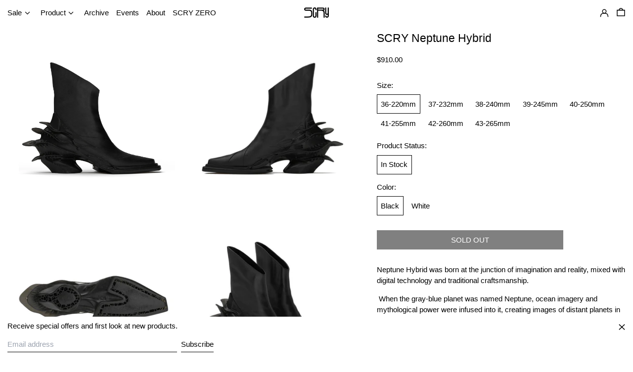

--- FILE ---
content_type: text/html; charset=utf-8
request_url: https://scccccry.com/products/scry-neptune-hybrid-shadow
body_size: 38414
content:
<!doctype html>
<html class="no-js supports-no-cookies" lang="en">
<head>
  <script>   
(function () {
        function getCheckoutButtons() {
            return Array.from(document.querySelectorAll('[name=checkout], [href*=checkout]:not([href*=\'/tools/checkout/front_end/login\']), [action*=checkout] [type=submit], [onclick*=checkout], .additional-checkout-button:not(.additional-checkout-button--apple-pay)'));
        }

        function getCart(callback) {
          var xhr = new XMLHttpRequest();
          xhr.open('GET', '/cart.json', true);
          xhr.setRequestHeader('Accept', 'application/json');
          xhr.setRequestHeader('Content-Type', 'application/json');
		  xhr.onreadystatechange = function() {
              if (this.readyState === XMLHttpRequest.DONE && this.status === 200 && callback) {
                  callback(JSON.parse(xhr.responseText));
              }
          }
          
          
          xhr.send();
        }

        function variantsToHave(item) {
            return item.properties && item.properties['_configurationVariants'] && JSON.parse(item.properties['_configurationVariants']) || [];
        }

        function handleQty(qty, variants) {
            return [].concat.apply([], Array(qty).fill(variants));
        }

        function getVariants(items) {
            return items.reduce((acc, val) => acc.concat(val), []).reduce(function (acc, variant) {
                acc[variant] = (acc[variant] || 0) + 1;
                return acc;
            }, {});
        }

        function diff(toHave, current) {
            return Object.keys(toHave).reduce(function (acc, item) {
                acc[item] = toHave[item] - (current[item] || 0);
                return acc;
            }, {});
        }

        function nonZeroQty(cartDiff) {
            return Object.keys(cartDiff).reduce(function (acc, item) {
                if (cartDiff[item]) {
                    acc[item] = cartDiff[item];
                }

                return acc;
            }, {});
        }

        function zeroQty(cartDiff) {
            return Object.keys(cartDiff).reduce(function (acc, item) {
                acc[item] = 0;

                return acc;
            }, {});
        }

        function asCartUpdate(cartDiff) {
            return {
                updates: cartDiff
            };
        }

        function updateCart(toUpdate, callback) {
          var xhr = new XMLHttpRequest();
          xhr.open('POST', '/cart/update.js', true);
          xhr.setRequestHeader('Accept', 'application/json');
          xhr.setRequestHeader('Content-Type', 'application/json');
		  xhr.onreadystatechange = function() {
              if (this.readyState === XMLHttpRequest.DONE && this.status === 200 && callback) {
                  callback();
              }
          }
          
          
          xhr.send(JSON.stringify(toUpdate));
        }

        function toUpdate(cart) {
            var variants = getVariants(cart.items.map(function (item) {
                return handleQty(item.quantity, variantsToHave(item));
            }));
            var currentVariants = cart.items.filter(function (item) {
                return Object.keys(variants).map(function (id) {
                    return Number.parseInt(id);
                }).includes(item.id);
            }).reduce(function (acc, item) {
                acc[item.id] = item.quantity;
                return acc;
            }, {});

            return diff(variants, currentVariants);
        }
      
        function toUpdateZero(cart) {
            var variants = getVariants(cart.items.map(function (item) {
                return handleQty(item.quantity, variantsToHave(item));
            }));
            var currentVariants = cart.items.filter(function (item) {
                return Object.keys(variants).map(function (id) {
                    return Number.parseInt(id);
                }).includes(item.id);
            }).reduce(function (acc, item) {
                acc[item.id] = item.quantity;
                return acc;
            }, {});

            return currentVariants;
        }

        function needUpdate(update) {
            return Object.keys(update.updates).length > 0;
        }
      
        function needUpdateZero(update) {
            const keys = Object.keys(update.updates);
            return keys.length > 0 && keys.every(k => k > 0);
        }

        function needReload() {
            window.location.reload(false);
        }

        document.addEventListener('DOMContentLoaded', function () {
            getCheckoutButtons().forEach(function (button) {
                var zakekeHandled = false;
                button.addEventListener('click', function (e) {
                    if (zakekeHandled) {
                        return;
                    }

                    e.preventDefault();
                    getCart(function(cart) {
                        var cartUpdate = asCartUpdate(nonZeroQty(toUpdate(cart)));
                        if (needUpdate(cartUpdate)) {
                            updateCart(cartUpdate, function () {
                                zakekeHandled = true;
                                e.target.click();
                            });
                        } else {
                        	zakekeHandled = true;
                            e.target.click();
                        }
                    });
                });
            });
        });

      
      if (!window.location.pathname.includes('/cart')) {
        getCart(function(cart) {
          var cartUpdate = asCartUpdate(nonZeroQty(toUpdate(cart)));
          if (needUpdate(cartUpdate)) {
            updateCart(cartUpdate);
          }
        });
      } else {
        getCart(function (cart) {
            var cartUpdate = asCartUpdate(zeroQty(toUpdateZero(cart)));
            if (needUpdate(cartUpdate)) {
                updateCart(cartUpdate, needReload);
            }
        });
        
      }
    })();
</script>
  <meta charset="utf-8">
  <meta http-equiv="X-UA-Compatible" content="IE=edge">
  <meta name="viewport" content="width=device-width,initial-scale=1">
  <meta name="theme-color" content="">
  <link rel="canonical" href="https://scccccry.com/products/scry-neptune-hybrid-shadow">
  <link rel="preconnect" href="https://fonts.shopifycdn.com" crossorigin>
  <link rel="preconnect" href="https://cdn.shopify.com" crossorigin>
  <link rel="preconnect" href="https://fonts.shopify.com" crossorigin>
  <link rel="preconnect" href="https://monorail-edge.shopifysvc.com">
  
  
<link rel="shortcut icon" href="//scccccry.com/cdn/shop/files/logo2_d8bd6beb-9048-4cdd-9e69-445bfdfba71e_32x32.jpg?v=1755677902" type="image/png"><title>SCRY Neptune Hybrid</title><meta name="description" content="Neptune Hybrid was born at the junction of imagination and reality, mixed with digital technology and traditional craftsmanship.  When the gray-blue planet was named Neptune, ocean imagery and mythological power were infused into it, creating images of distant planets in the imagination. SCRY combines the sole made by "><script>
    document.documentElement.className = document.documentElement.className.replace('no-js', 'js');
  </script>

  <!-- Start IE11 compatibility -->
  <script>
    if (!!window.MSInputMethodContext && !!document.documentMode) {
      // CSSVar Polyfill
      document.write('<script src="https://cdn.jsdelivr.net/gh/nuxodin/ie11CustomProperties@4.1.0/ie11CustomProperties.min.js"><\x2fscript>');

      document.documentElement.className = document.documentElement.className.replace('js', 'no-js');

      document.addEventListener('DOMContentLoaded', function () {
        var elsToLazyload = document.querySelectorAll('.lazyload');
        for (var i = 0; i < elsToLazyload.length; i++) {
          var elToLazyLoad = elsToLazyload[i];
          elToLazyLoad.removeAttribute('src');
          var src = elToLazyLoad.getAttribute('data-src').replace('_{width}x.', '_600x.');
          elToLazyLoad.setAttribute('src', src);
          elToLazyLoad.classList.remove('lazyload');
          elToLazyLoad.classList.add('lazyloaded');
        }
      });
    }
  </script>
  <!-- End IE11 compatibility -->
  <style>:root {
    --base-font-size: 93.75%;
    --base-line-height: 1.5;

    --heading-font-stack: Helvetica, Arial, sans-serif;
    --heading-font-weight: 400;
    --heading-font-style: normal;
    --heading-line-height: 1;


    --body-font-stack: Helvetica, Arial, sans-serif;
    --body-font-weight: 400;
    --body-font-bold: FontDrop;
    --body-font-bold-italic: FontDrop;

    /*
    Primary color scheme
    */
    --color-primary-accent: rgb(0, 0, 0);
    --color-primary-text: rgb(0, 0, 0);
    --color-primary-text-rgb: 0, 0, 0;
    --color-primary-background: rgb(255, 255, 255);
    --color-primary-background-hex: #ffffff;
    --color-primary-meta: rgb(0, 0, 0);
    --color-primary-text--overlay: rgb(255, 255, 255);
    --color-primary-accent--overlay: rgb(255, 255, 255);
    --color-primary-text-placeholder: rgba(0, 0, 0, 0.1);
    --color-primary-background-0: rgba(255, 255, 255, 0);


    /*
    Secondary color scheme
    */
    --color-secondary-accent: rgb(255, 255, 255);
    --color-secondary-text: rgb(0, 0, 0);
    --color-secondary-background: rgb(0, 0, 0);
    --color-secondary-background-hex: #000000;
    --color-secondary-meta: rgb(0, 0, 0);
    --color-secondary-text--overlay: rgb(255, 255, 255);
    --color-secondary-accent--overlay: rgb(0, 0, 0);
    --color-secondary-text-placeholder: rgba(0, 0, 0, 0.1);
    --color-secondary-background-0: rgba(0, 0, 0, 0);

    /*
    Tertiary color scheme
    */
    --color-tertiary-accent: rgb(255, 255, 255);
    --color-tertiary-text: rgb(252, 252, 252);
    --color-tertiary-background: rgb(0, 0, 0);
    --color-tertiary-background-hex: #000000;
    --color-tertiary-meta: rgb(252, 252, 252);
    --color-tertiary-text--overlay: rgb(0, 0, 0);
    --color-tertiary-accent--overlay: rgb(0, 0, 0);
    --color-tertiary-text-placeholder: rgba(252, 252, 252, 0.1);
    --color-tertiary-background-0: rgba(0, 0, 0, 0);

    --white-text--overlay: rgb(0, 0, 0);
    --black-text--overlay: rgb(255, 255, 255);

    --color-border: rgb(255, 255, 255);
    --border-width: 0px;


    --text-width: 1px;
    --checkbox-width: 1px;


    --font-heading: Helvetica, Arial, sans-serif;
    --font-body: Helvetica, Arial, sans-serif;
    --font-body-weight: 400;
    --font-body-style: normal;
    --font-body-bold-weight: bold;

    --heading-letterspacing: 0.0;
    --heading-capitalize: none;
    --heading-decoration: none;

    --bopy-copy-transform: none;

    --wrapperWidth: 100vw;
    --gutter: 0px;
    --rowHeight: calc((var(--wrapperWidth) - (11 * var(--gutter))) / 12);

    --ratioA: 1;
    --ratioB: 1;

    --header-height: 66px;
    --add-to-cart-height: 44px;

    --spacing: 0.5rem;
    --spacing-double: 1rem;
    --spacing-half: 0.25rem;

    /*
    Buttons 
    */
    --button-text-transform: uppercase;
    --button-border-radius: 0;
    --button-border-color: var(--color-primary-text);
    --button-background-color: var(--color-primary-text);
    --button-text-color: var(--color-primary-text--overlay);
    --button-border-color-hover: var(--color-primary-accent);
    --button-background-color-hover: var(--color-primary-accent);
    --button-text-color-hover: var(--color-primary-accent--overlay);


    /*
    SVG ico select
    */
    --icon-svg-select: url(//scccccry.com/cdn/shop/t/5/assets/ico-select.svg?v=128124354853601741871755786515);
    --icon-svg-select-primary: url(//scccccry.com/cdn/shop/t/5/assets/ico-select__primary.svg?v=138688341099480697841755786515);
    --icon-svg-select-secondary: url(//scccccry.com/cdn/shop/t/5/assets/ico-select__secondary.svg?v=184099902076870163431755786515);
    --icon-svg-select-tertiary: url(//scccccry.com/cdn/shop/t/5/assets/ico-select__tertiary.svg?v=60323769429798221531755786515);

  }

  [data-color-scheme="primary"] {
    --color-scheme-text: rgb(0, 0, 0);
    --color-scheme-background: rgb(255, 255, 255);
    --color-scheme-accent: rgb(0, 0, 0);
    --color-scheme-meta: rgb(0, 0, 0);
    --color-scheme-text--overlay: rgb(255, 255, 255);
    --color-scheme-accent--overlay: rgb(255, 255, 255);
    --color-scheme-text-placeholder: rgba(0, 0, 0, 0.1);
    --color-scheme-background-0: rgba(255, 255, 255, 0);
    --payment-terms-background-color: #ffffff;
  }
  [data-color-scheme="secondary"] {
    --color-scheme-text: rgb(0, 0, 0);
    --color-scheme-background: rgb(0, 0, 0);
    --color-scheme-accent: rgb(255, 255, 255);
    --color-scheme-meta: rgb(0, 0, 0);
    --color-scheme-text--overlay: rgb(255, 255, 255);
    --color-scheme-accent--overlay: rgb(0, 0, 0);
    --color-scheme-text-placeholder: rgba(0, 0, 0, 0.1);
    --color-scheme-background-0: rgba(0, 0, 0, 0);
    --payment-terms-background-color: #000000;
  }
  [data-color-scheme="tertiary"] {
    --color-scheme-text: rgb(252, 252, 252);
    --color-scheme-background: rgb(0, 0, 0);
    --color-scheme-accent: rgb(255, 255, 255);
    --color-scheme-meta: rgb(252, 252, 252);
    --color-scheme-text--overlay: rgb(0, 0, 0);
    --color-scheme-accent--overlay: rgb(0, 0, 0);
    --color-scheme-text-placeholder: rgba(252, 252, 252, 0.1);
    --color-scheme-background-0: rgba(0, 0, 0, 0);
    --payment-terms-background-color: #000000;
  }

  [data-color-scheme="white"] {
    --color-scheme-text: #ffffff;
    --color-scheme-accent: #ffffff;
    --color-scheme-text--overlay: rgb(0, 0, 0);
    --color-scheme-accent--overlay: rgb(0, 0, 0);
  }

  [data-color-scheme="black"] {
    --color-scheme-text: #000000;
    --color-scheme-accent: #000000;
    --color-scheme-text--overlay: rgb(255, 255, 255);
    --color-scheme-accent--overlay: rgb(255, 255, 255);
  }
</style>

  <style>
    @keyframes marquee {
      0% {
        transform: translateX(0);
        -webkit-transform: translateX(0);
      }
      100% {
        transform: translateX(-100%);
        -webkit-transform: translateX(-100%);
      }
    }
  </style>
  <style>#MainContent{opacity:0;visibility:hidden}[x-cloak]{display:none!important}.marquee-container{visibility:hidden}:root{-moz-tab-size:4;-o-tab-size:4;tab-size:4}html{line-height:1.15;-webkit-text-size-adjust:100%}body{font-family:system-ui,-apple-system,Segoe UI,Roboto,Helvetica,Arial,sans-serif,Apple Color Emoji,Segoe UI Emoji;margin:0}hr{color:inherit;height:0}abbr[title]{-webkit-text-decoration:underline dotted;text-decoration:underline dotted}b,strong{font-weight:bolder}code,kbd,pre,samp{font-family:ui-monospace,SFMono-Regular,Consolas,Liberation Mono,Menlo,monospace;font-size:1em}small{font-size:80%}sub,sup{font-size:75%;line-height:0;position:relative;vertical-align:baseline}sub{bottom:-.25em}sup{top:-.5em}table{border-color:inherit;text-indent:0}button,input,optgroup,select,textarea{font-family:inherit;font-size:100%;line-height:1.15;margin:0}button,select{text-transform:none}[type=button],[type=reset],[type=submit],button{-webkit-appearance:button}::-moz-focus-inner{border-style:none;padding:0}:-moz-focusring{outline:1px dotted ButtonText}:-moz-ui-invalid{box-shadow:none}legend{padding:0}progress{vertical-align:baseline}::-webkit-inner-spin-button,::-webkit-outer-spin-button{height:auto}[type=search]{-webkit-appearance:textfield;outline-offset:-2px}::-webkit-search-decoration{-webkit-appearance:none}::-webkit-file-upload-button{-webkit-appearance:button;font:inherit}summary{display:list-item}blockquote,dd,dl,figure,h1,h2,h3,h4,h5,h6,hr,p,pre{margin:0}button{background-color:transparent;background-image:none}button:focus{outline:1px dotted;outline:5px auto -webkit-focus-ring-color}fieldset,ol,ul{margin:0;padding:0}ol,ul{list-style:none}html{font-family:ui-sans-serif,system-ui,-apple-system,BlinkMacSystemFont,Segoe UI,Roboto,Helvetica Neue,Arial,Noto Sans,sans-serif,Apple Color Emoji,Segoe UI Emoji,Segoe UI Symbol,Noto Color Emoji;line-height:1.5}body{font-family:inherit;line-height:inherit}*,:after,:before{border:0 solid #e5e7eb;box-sizing:border-box}hr{border-top-width:1px}img{border-style:solid}textarea{resize:vertical}input::-moz-placeholder,textarea::-moz-placeholder{color:#9ca3af;opacity:1}input:-ms-input-placeholder,textarea:-ms-input-placeholder{color:#9ca3af;opacity:1}input::placeholder,textarea::placeholder{color:#9ca3af;opacity:1}[role=button],button{cursor:pointer}table{border-collapse:collapse}h1,h2,h3,h4,h5,h6{font-size:inherit;font-weight:inherit}a{color:inherit;text-decoration:inherit}button,input,optgroup,select,textarea{color:inherit;line-height:inherit;padding:0}code,kbd,pre,samp{font-family:ui-monospace,SFMono-Regular,Menlo,Monaco,Consolas,Liberation Mono,Courier New,monospace}audio,canvas,embed,iframe,img,object,svg,video{display:block;vertical-align:middle}img,video{height:auto;max-width:100%}.container{width:100%}@media (min-width:640px){.container{max-width:640px}}@media (min-width:768px){.container{max-width:768px}}@media (min-width:1024px){.container{max-width:1024px}}@media (min-width:1280px){.container{max-width:1280px}}@media (min-width:1536px){.container{max-width:1536px}}.bg-transparent{background-color:transparent}.bg-scheme-background{background-color:var(--color-scheme-background)}.bg-scheme-accent{background-color:var(--color-scheme-accent)}.bg-border{background-color:var(--color-border)}.bg-gradient-to-r{background-image:linear-gradient(to right,var(--tw-gradient-stops))}.from-scheme-background-0{--tw-gradient-from:var(--color-scheme-background-0);--tw-gradient-stops:var(--tw-gradient-from),var(--tw-gradient-to,hsla(0,0%,100%,0))}.via-scheme-background{--tw-gradient-stops:var(--tw-gradient-from),var(--color-scheme-background),var(--tw-gradient-to,hsla(0,0%,100%,0))}.to-scheme-background{--tw-gradient-to:var(--color-scheme-background)}.border-scheme-text{border-color:var(--color-scheme-text)}.border-grid-color,.border-theme-color{border-color:var(--color-border)}.hover\:border-scheme-accent:hover{border-color:var(--color-scheme-accent)}.rounded-full{border-radius:9999px}.border-t-grid{border-top-width:var(--border-width)}.border-b-grid{border-bottom-width:var(--border-width)}.border-b-text{border-bottom-width:var(--text-width)}.block{display:block}.inline-block{display:inline-block}.flex{display:flex}.inline-flex{display:inline-flex}.hidden{display:none}.flex-col{flex-direction:column}.flex-wrap{flex-wrap:wrap}.items-center{align-items:center}.items-stretch{align-items:stretch}.self-stretch{align-self:stretch}.justify-start{justify-content:flex-start}.justify-end{justify-content:flex-end}.justify-center{justify-content:center}.justify-between{justify-content:space-between}.flex-grow{flex-grow:1}.h-2{height:.5rem}.h-5{height:1.25rem}.h-full{height:100%}.text-sm{font-size:.8rem}.text-base,.text-sm{line-height:var(--base-line-height)}.text-base{font-size:1rem}.text-lg{font-size:1.25rem}.text-lg,.text-xl{line-height:var(--base-line-height)}.text-xl{font-size:1.563rem}.m-auto{margin:auto}.mx-2{margin-left:.5rem;margin-right:.5rem}.my-auto{margin-bottom:auto;margin-top:auto}.mr-1{margin-right:.25rem}.mt-2{margin-top:.5rem}.mb-2{margin-bottom:.5rem}.ml-2{margin-left:.5rem}.mt-4{margin-top:1rem}.mr-4{margin-right:1rem}.ml-4{margin-left:1rem}.mr-6{margin-right:1.5rem}.ml-16{margin-left:4rem}.ml-auto{margin-left:auto}.-ml-4{margin-left:-1rem}.-ml-16{margin-left:-4rem}.opacity-0{opacity:0}.opacity-100{opacity:1}.overflow-x-auto{overflow-x:auto}.p-1{padding:.25rem}.py-1{padding-bottom:.25rem;padding-top:.25rem}.py-2{padding-bottom:.5rem;padding-top:.5rem}.py-4{padding-bottom:1rem;padding-top:1rem}.px-8{padding-left:2rem;padding-right:2rem}.py-theme{padding-bottom:var(--spacing);padding-top:var(--spacing)}.py-theme-half{padding-bottom:var(--spacing-half);padding-top:var(--spacing-half)}.pr-1{padding-right:.25rem}.pb-1{padding-bottom:.25rem}.pt-8{padding-top:2rem}.placeholder-current::-moz-placeholder{color:currentColor}.placeholder-current:-ms-input-placeholder{color:currentColor}.placeholder-current::placeholder{color:currentColor}.pointer-events-none{pointer-events:none}.static{position:static}.fixed{position:fixed}.absolute{position:absolute}.relative{position:relative}.top-0{top:0}.right-0{right:0}.bottom-0{bottom:0}.left-0{left:0}.top-1{top:.25rem}.top-2{top:.5rem}.right-2{right:.5rem}.-bottom-2{bottom:-.5rem}.left-1\/2{left:50%}*{--tw-shadow:0 0 transparent;--tw-ring-inset:var(--tw-empty,/*!*/ /*!*/);--tw-ring-offset-width:0px;--tw-ring-offset-color:#fff;--tw-ring-color:rgba(59,130,246,0.5);--tw-ring-offset-shadow:0 0 transparent;--tw-ring-shadow:0 0 transparent}.fill-current{fill:currentColor}.text-left{text-align:left}.text-center{text-align:center}.text-right{text-align:right}.text-scheme-text{color:var(--color-scheme-text)}.hover\:text-scheme-accent:hover,.text-scheme-accent{color:var(--color-scheme-accent)}.italic{font-style:italic}.uppercase{text-transform:uppercase}.oldstyle-nums{--tw-ordinal:var(--tw-empty,/*!*/ /*!*/);--tw-slashed-zero:var(--tw-empty,/*!*/ /*!*/);--tw-numeric-figure:var(--tw-empty,/*!*/ /*!*/);--tw-numeric-spacing:var(--tw-empty,/*!*/ /*!*/);--tw-numeric-fraction:var(--tw-empty,/*!*/ /*!*/);--tw-numeric-figure:oldstyle-nums;font-variant-numeric:var(--tw-ordinal) var(--tw-slashed-zero) var(--tw-numeric-figure) var(--tw-numeric-spacing) var(--tw-numeric-fraction)}.align-top{vertical-align:top}.align-middle{vertical-align:middle}.whitespace-nowrap{white-space:nowrap}.break-all{word-break:break-all}.w-2{width:.5rem}.w-5{width:1.25rem}.w-8{width:2rem}.w-theme-width{width:var(--border-width)}.w-1\/3{width:33.333333%}.w-full{width:100%}.z-10{z-index:10}.z-20{z-index:20}.z-50{z-index:50}.z-60{z-index:60}.z-70{z-index:70}.transform{--tw-translate-x:0;--tw-translate-y:0;--tw-rotate:0;--tw-skew-x:0;--tw-skew-y:0;--tw-scale-x:1;--tw-scale-y:1;transform:translateX(var(--tw-translate-x)) translateY(var(--tw-translate-y)) rotate(var(--tw-rotate)) skewX(var(--tw-skew-x)) skewY(var(--tw-skew-y)) scaleX(var(--tw-scale-x)) scaleY(var(--tw-scale-y))}.origin-center{transform-origin:center}.rotate-180{--tw-rotate:180deg}.-translate-x-1\/2{--tw-translate-x:-50%}.translate-y-1{--tw-translate-y:0.25rem}.translate-y-full{--tw-translate-y:100%}.translate-y-0-important{--tw-translate-y:0px!important}.transition{transition-duration:.15s;transition-property:background-color,border-color,color,fill,stroke,opacity,box-shadow,transform;transition-timing-function:cubic-bezier(.4,0,.2,1)}.transition-transform{transition-duration:.15s;transition-property:transform;transition-timing-function:cubic-bezier(.4,0,.2,1)}.duration-200{transition-duration:.2s}.duration-300{transition-duration:.3s}html{background-color:var(--color-primary-background);color:var(--color-primary-text);font-size:var(--base-font-size);line-height:var(--base-line-height)}body{-webkit-font-smoothing:antialiased;-moz-osx-font-smoothing:grayscale;font-family:var(--body-font-stack);font-style:var(--body-font-style);font-weight:var(--body-font-weight);-webkit-text-size-adjust:100%;text-transform:var(--bopy-copy-transform)}.font-heading{font-family:var(--heading-font-stack);font-style:var(--heading-font-style);font-weight:var(--heading-font-weight);letter-spacing:var(--heading-letterspacing);-webkit-text-decoration:var(--heading-decoration);text-decoration:var(--heading-decoration);text-transform:var(--heading-capitalize)}.font-body{font-family:var(--body-font-stack);font-style:var(--body-font-style);font-weight:var(--body-font-weight);letter-spacing:0;text-decoration:none;text-transform:var(--body-font-style);text-transform:var(--bopy-copy-transform)}.responsive-image-wrapper:before{content:"";display:block}.responsive-image{opacity:0}.responsive-image.lazyloaded{opacity:1}.responsive-image-placeholder{opacity:.05}.responsive-image.lazyloaded+.responsive-image-placeholder{opacity:0}[data-color-scheme=primary] .responsive-image-placeholder,[data-color-scheme=secondary] .responsive-image-placeholder,[data-color-scheme=tertiary] .responsive-image-placeholder{background-color:var(--color-scheme-text)}.no-js .responsive-image-placeholder{display:none}.visually-hidden{clip:rect(0 0 0 0);border:0;height:1px;margin:-1px;overflow:hidden;padding:0;position:absolute!important;width:1px}svg{height:100%;width:100%}.skip-link{background-color:var(--color-primary-background);color:var(--color-primary-text);left:0;opacity:0;padding:1rem;pointer-events:none;position:absolute;top:0;z-index:50}.skip-link:focus{opacity:1;pointer-events:auto}#sticky-positioner{height:1px;left:0;position:absolute;top:var(--border-width);width:1px}.no-js:not(html){display:none}.no-js .no-js:not(html){display:block}.supports-no-cookies:not(html),[hidden],[x-cloak],html.no-js .js-enabled{display:none}.supports-no-cookies .supports-no-cookies:not(html){display:block}.section-x-padding{padding-left:.5rem;padding-right:.5rem}@media (min-width:1024px){.section-x-padding{padding-left:1rem;padding-right:1rem}}#MainContent .shopify-section:first-of-type section{margin-top:calc(var(--border-width)*-1)}#MainContent .shopify-section.has-full-screen-setting:first-of-type section .h-screen-header{height:calc(100vh - var(--header-height, 0px))}@media(max-width:1023px){#MainContent .shopify-section.has-full-screen-setting:first-of-type section .background-video-wrapper--full-screen{padding-bottom:calc(100vh - var(--header-height, 0px))}}@media(min-width:1024px){#MainContent .shopify-section.has-full-screen-setting:first-of-type section .lg\:background-video-wrapper--full-screen{padding-bottom:calc(100vh - var(--header-height, 0px))}}select{background-image:var(--icon-svg-select);background-position:100%;background-repeat:no-repeat;background-size:1em 1em}input[type=email],input[type=password],input[type=text]{-webkit-appearance:none;border-radius:0}[data-color-scheme=primary].select.text-scheme-text,[data-color-scheme=primary] select.text-scheme-text{background-image:var(--icon-svg-select-primary)}[data-color-scheme=secondary] select.text-scheme-text{background-image:var(--icon-svg-select-secondary)}[data-color-scheme=tertiary] select.text-scheme-text{background-image:var(--icon-svg-select-tertiary)}button{border-radius:0}.button{background-color:var(--button-background-color);border-color:var(--button-border-color);border-radius:var(--button-border-radius);border-width:var(--text-width);color:var(--button-text-color);cursor:pointer;padding:.5rem 2rem;text-transform:var(--button-text-transform)}.button:hover{background-color:var(--button-background-color-hover);border-color:var(--button-border-color-hover);color:var(--button-text-color-hover)}.show-button-arrows .button:after{content:"  →"}.button span,.button svg,button span,button svg{pointer-events:none}@media(prefers-reduced-motion:reduce){.marquee-container{display:block;padding-left:.5rem;padding-right:.5rem;text-align:center;white-space:normal}@media (min-width:1024px){.marquee-container{padding-left:1rem;padding-right:1rem}}.marquee span{display:none}.marquee span:first-child{display:inline}}.marquee-container{visibility:visible}.rte>:not([hidden])~:not([hidden]){--tw-space-y-reverse:0;margin-bottom:calc(1rem*var(--tw-space-y-reverse));margin-top:calc(1rem*(1 - var(--tw-space-y-reverse)))}.rte{line-height:var(--base-line-height)}.rte img{height:auto;max-width:100%;width:100%}.rte ol,.rte ul{margin-left:var(--spacing)}.rte ol>:not([hidden])~:not([hidden]),.rte ul>:not([hidden])~:not([hidden]){--tw-space-y-reverse:0;margin-bottom:calc(.5rem*var(--tw-space-y-reverse));margin-top:calc(.5rem*(1 - var(--tw-space-y-reverse)))}.rte ul{list-style-type:disc}.rte ol{list-style:decimal}.rte h1{font-size:1.953rem;line-height:var(--base-line-height)}@media (min-width:1024px){.rte h1{font-size:3.815rem;line-height:1}}.rte h2{font-size:1.953rem;line-height:var(--base-line-height)}@media (min-width:1024px){.rte h2{font-size:2.441rem;line-height:calc(var(--base-line-height)*.9)}}.rte h1,.rte h2{font-family:var(--heading-font-stack);font-style:var(--heading-font-style);font-weight:var(--heading-font-weight);letter-spacing:var(--heading-letterspacing);-webkit-text-decoration:var(--heading-decoration);text-decoration:var(--heading-decoration);text-transform:var(--heading-capitalize)}.rte a{text-decoration:underline}[data-color-scheme=primary].text-scheme-text.rte a:hover,[data-color-scheme=primary].text-scheme-text .rte a:hover,[data-color-scheme=primary] .text-scheme-text.rte a:hover,[data-color-scheme=secondary].text-scheme-text.rte a:hover,[data-color-scheme=secondary].text-scheme-text .rte a:hover,[data-color-scheme=secondary] .text-scheme-text.rte a:hover,[data-color-scheme=tertiary].text-scheme-text.rte a:hover,[data-color-scheme=tertiary].text-scheme-text .rte a:hover,[data-color-scheme=tertiary] .text-scheme-text.rte a:hover{color:var(--color-scheme-accent);-webkit-text-decoration-color:var(--color-scheme-accent);text-decoration-color:var(--color-scheme-accent)}.svg-scale svg{height:1em;width:1em}.svg-scale-height svg{height:.8em;width:auto}[data-color-scheme=footer].bg-scheme-background :focus,[data-color-scheme=footer] .bg-scheme-background :focus,[data-color-scheme=header].bg-scheme-background :focus,[data-color-scheme=header] .bg-scheme-background :focus,[data-color-scheme=primary].bg-scheme-background :focus,[data-color-scheme=primary] .bg-scheme-background :focus,[data-color-scheme=secondary].bg-scheme-background :focus,[data-color-scheme=secondary] .bg-scheme-background :focus,[data-color-scheme=tertiary].bg-scheme-background :focus,[data-color-scheme=tertiary] .bg-scheme-background :focus{outline-color:var(--color-scheme-accent);outline-offset:.25rem;outline-style:solid;outline-width:var(--text-width)}@media (min-width:640px){.sm\:oldstyle-nums{--tw-ordinal:var(--tw-empty,/*!*/ /*!*/);--tw-slashed-zero:var(--tw-empty,/*!*/ /*!*/);--tw-numeric-figure:var(--tw-empty,/*!*/ /*!*/);--tw-numeric-spacing:var(--tw-empty,/*!*/ /*!*/);--tw-numeric-fraction:var(--tw-empty,/*!*/ /*!*/);--tw-numeric-figure:oldstyle-nums;font-variant-numeric:var(--tw-ordinal) var(--tw-slashed-zero) var(--tw-numeric-figure) var(--tw-numeric-spacing) var(--tw-numeric-fraction)}}@media (min-width:768px){.md\:oldstyle-nums{--tw-ordinal:var(--tw-empty,/*!*/ /*!*/);--tw-slashed-zero:var(--tw-empty,/*!*/ /*!*/);--tw-numeric-figure:var(--tw-empty,/*!*/ /*!*/);--tw-numeric-spacing:var(--tw-empty,/*!*/ /*!*/);--tw-numeric-fraction:var(--tw-empty,/*!*/ /*!*/);--tw-numeric-figure:oldstyle-nums;font-variant-numeric:var(--tw-ordinal) var(--tw-slashed-zero) var(--tw-numeric-figure) var(--tw-numeric-spacing) var(--tw-numeric-fraction)}}@media (min-width:1024px){.lg\:block{display:block}.lg\:flex{display:flex}.lg\:hidden{display:none}.lg\:flex-wrap{flex-wrap:wrap}.lg\:mt-0{margin-top:0}.lg\:ml-2{margin-left:.5rem}.lg\:ml-4{margin-left:1rem}.lg\:pt-0{padding-top:0}.lg\:relative{position:relative}.lg\:text-left{text-align:left}.lg\:text-center{text-align:center}.lg\:text-right{text-align:right}.lg\:oldstyle-nums{--tw-ordinal:var(--tw-empty,/*!*/ /*!*/);--tw-slashed-zero:var(--tw-empty,/*!*/ /*!*/);--tw-numeric-figure:var(--tw-empty,/*!*/ /*!*/);--tw-numeric-spacing:var(--tw-empty,/*!*/ /*!*/);--tw-numeric-fraction:var(--tw-empty,/*!*/ /*!*/);--tw-numeric-figure:oldstyle-nums;font-variant-numeric:var(--tw-ordinal) var(--tw-slashed-zero) var(--tw-numeric-figure) var(--tw-numeric-spacing) var(--tw-numeric-fraction)}.lg\:w-1\/3{width:33.333333%}.lg\:w-2\/3{width:66.666667%}.lg\:w-3\/4{width:75%}}@media (min-width:1280px){.xl\:oldstyle-nums{--tw-ordinal:var(--tw-empty,/*!*/ /*!*/);--tw-slashed-zero:var(--tw-empty,/*!*/ /*!*/);--tw-numeric-figure:var(--tw-empty,/*!*/ /*!*/);--tw-numeric-spacing:var(--tw-empty,/*!*/ /*!*/);--tw-numeric-fraction:var(--tw-empty,/*!*/ /*!*/);--tw-numeric-figure:oldstyle-nums;font-variant-numeric:var(--tw-ordinal) var(--tw-slashed-zero) var(--tw-numeric-figure) var(--tw-numeric-spacing) var(--tw-numeric-fraction)}}@media (min-width:1536px){.\32xl\:oldstyle-nums{--tw-ordinal:var(--tw-empty,/*!*/ /*!*/);--tw-slashed-zero:var(--tw-empty,/*!*/ /*!*/);--tw-numeric-figure:var(--tw-empty,/*!*/ /*!*/);--tw-numeric-spacing:var(--tw-empty,/*!*/ /*!*/);--tw-numeric-fraction:var(--tw-empty,/*!*/ /*!*/);--tw-numeric-figure:oldstyle-nums;font-variant-numeric:var(--tw-ordinal) var(--tw-slashed-zero) var(--tw-numeric-figure) var(--tw-numeric-spacing) var(--tw-numeric-fraction)}}
</style>
  


<meta property="og:site_name" content="SCRY">
<meta property="og:url" content="https://scccccry.com/products/scry-neptune-hybrid-shadow">
<meta property="og:title" content="SCRY Neptune Hybrid">
<meta property="og:type" content="product">
<meta property="og:description" content="Neptune Hybrid was born at the junction of imagination and reality, mixed with digital technology and traditional craftsmanship.  When the gray-blue planet was named Neptune, ocean imagery and mythological power were infused into it, creating images of distant planets in the imagination. SCRY combines the sole made by "><meta property="og:image" content="http://scccccry.com/cdn/shop/products/2zs.jpg?v=1656935670">
  <meta property="og:image:secure_url" content="https://scccccry.com/cdn/shop/products/2zs.jpg?v=1656935670">
  <meta property="og:image:width" content="2048">
  <meta property="og:image:height" content="2048">
  <meta property="og:price:amount" content="910.00">
  <meta property="og:price:currency" content="USD">



<meta name="twitter:card" content="summary_large_image">
<meta name="twitter:title" content="SCRY Neptune Hybrid">
<meta name="twitter:description" content="Neptune Hybrid was born at the junction of imagination and reality, mixed with digital technology and traditional craftsmanship.  When the gray-blue planet was named Neptune, ocean imagery and mythological power were infused into it, creating images of distant planets in the imagination. SCRY combines the sole made by ">

  

<script>
function onLoadStylesheet() {
          var url = "//scccccry.com/cdn/shop/t/5/assets/theme.min.css?v=40240686361970674561755786515";
          var link = document.querySelector('link[href="' + url + '"]');
          link.loaded = true;
          link.dispatchEvent(new CustomEvent('stylesLoaded'));
        }
        window.theme_stylesheet = '//scccccry.com/cdn/shop/t/5/assets/theme.min.css?v=40240686361970674561755786515';
</script>
<link rel="stylesheet" href="//scccccry.com/cdn/shop/t/5/assets/theme.min.css?v=40240686361970674561755786515" media="print" onload="this.media='all';onLoadStylesheet();">
<noscript><link rel="stylesheet" href="//scccccry.com/cdn/shop/t/5/assets/theme.min.css?v=40240686361970674561755786515"></noscript>


  

  <style>
    
    
    
    
    
    
  </style>

  
<script>
window.baseAssetsUrl = '//scccccry.com/cdn/shop/t/5/';
</script>
<script type="module" src="//scccccry.com/cdn/shop/t/5/assets/theme.min.js?v=177292297584968143161755786515" defer="defer"></script>

  <script>window.performance && window.performance.mark && window.performance.mark('shopify.content_for_header.start');</script><meta id="shopify-digital-wallet" name="shopify-digital-wallet" content="/65374093531/digital_wallets/dialog">
<meta name="shopify-checkout-api-token" content="ac0ec69c655597c4026bbe647f99e3e9">
<meta id="in-context-paypal-metadata" data-shop-id="65374093531" data-venmo-supported="false" data-environment="production" data-locale="en_US" data-paypal-v4="true" data-currency="USD">
<link rel="alternate" type="application/json+oembed" href="https://scccccry.com/products/scry-neptune-hybrid-shadow.oembed">
<script async="async" src="/checkouts/internal/preloads.js?locale=en-US"></script>
<script id="shopify-features" type="application/json">{"accessToken":"ac0ec69c655597c4026bbe647f99e3e9","betas":["rich-media-storefront-analytics"],"domain":"scccccry.com","predictiveSearch":true,"shopId":65374093531,"locale":"en"}</script>
<script>var Shopify = Shopify || {};
Shopify.shop = "scrytest.myshopify.com";
Shopify.locale = "en";
Shopify.currency = {"active":"USD","rate":"1.0"};
Shopify.country = "US";
Shopify.theme = {"name":"Baseline 的副本 的副本","id":154340163803,"schema_name":"Baseline","schema_version":"2.4.1","theme_store_id":910,"role":"main"};
Shopify.theme.handle = "null";
Shopify.theme.style = {"id":null,"handle":null};
Shopify.cdnHost = "scccccry.com/cdn";
Shopify.routes = Shopify.routes || {};
Shopify.routes.root = "/";</script>
<script type="module">!function(o){(o.Shopify=o.Shopify||{}).modules=!0}(window);</script>
<script>!function(o){function n(){var o=[];function n(){o.push(Array.prototype.slice.apply(arguments))}return n.q=o,n}var t=o.Shopify=o.Shopify||{};t.loadFeatures=n(),t.autoloadFeatures=n()}(window);</script>
<script id="shop-js-analytics" type="application/json">{"pageType":"product"}</script>
<script defer="defer" async type="module" src="//scccccry.com/cdn/shopifycloud/shop-js/modules/v2/client.init-shop-cart-sync_BT-GjEfc.en.esm.js"></script>
<script defer="defer" async type="module" src="//scccccry.com/cdn/shopifycloud/shop-js/modules/v2/chunk.common_D58fp_Oc.esm.js"></script>
<script defer="defer" async type="module" src="//scccccry.com/cdn/shopifycloud/shop-js/modules/v2/chunk.modal_xMitdFEc.esm.js"></script>
<script type="module">
  await import("//scccccry.com/cdn/shopifycloud/shop-js/modules/v2/client.init-shop-cart-sync_BT-GjEfc.en.esm.js");
await import("//scccccry.com/cdn/shopifycloud/shop-js/modules/v2/chunk.common_D58fp_Oc.esm.js");
await import("//scccccry.com/cdn/shopifycloud/shop-js/modules/v2/chunk.modal_xMitdFEc.esm.js");

  window.Shopify.SignInWithShop?.initShopCartSync?.({"fedCMEnabled":true,"windoidEnabled":true});

</script>
<script id="__st">var __st={"a":65374093531,"offset":28800,"reqid":"c7c9068b-b469-4053-a56b-bc147f5ca10c-1769412437","pageurl":"scccccry.com\/products\/scry-neptune-hybrid-shadow","u":"011ec3bfdba8","p":"product","rtyp":"product","rid":7742059970779};</script>
<script>window.ShopifyPaypalV4VisibilityTracking = true;</script>
<script id="captcha-bootstrap">!function(){'use strict';const t='contact',e='account',n='new_comment',o=[[t,t],['blogs',n],['comments',n],[t,'customer']],c=[[e,'customer_login'],[e,'guest_login'],[e,'recover_customer_password'],[e,'create_customer']],r=t=>t.map((([t,e])=>`form[action*='/${t}']:not([data-nocaptcha='true']) input[name='form_type'][value='${e}']`)).join(','),a=t=>()=>t?[...document.querySelectorAll(t)].map((t=>t.form)):[];function s(){const t=[...o],e=r(t);return a(e)}const i='password',u='form_key',d=['recaptcha-v3-token','g-recaptcha-response','h-captcha-response',i],f=()=>{try{return window.sessionStorage}catch{return}},m='__shopify_v',_=t=>t.elements[u];function p(t,e,n=!1){try{const o=window.sessionStorage,c=JSON.parse(o.getItem(e)),{data:r}=function(t){const{data:e,action:n}=t;return t[m]||n?{data:e,action:n}:{data:t,action:n}}(c);for(const[e,n]of Object.entries(r))t.elements[e]&&(t.elements[e].value=n);n&&o.removeItem(e)}catch(o){console.error('form repopulation failed',{error:o})}}const l='form_type',E='cptcha';function T(t){t.dataset[E]=!0}const w=window,h=w.document,L='Shopify',v='ce_forms',y='captcha';let A=!1;((t,e)=>{const n=(g='f06e6c50-85a8-45c8-87d0-21a2b65856fe',I='https://cdn.shopify.com/shopifycloud/storefront-forms-hcaptcha/ce_storefront_forms_captcha_hcaptcha.v1.5.2.iife.js',D={infoText:'Protected by hCaptcha',privacyText:'Privacy',termsText:'Terms'},(t,e,n)=>{const o=w[L][v],c=o.bindForm;if(c)return c(t,g,e,D).then(n);var r;o.q.push([[t,g,e,D],n]),r=I,A||(h.body.append(Object.assign(h.createElement('script'),{id:'captcha-provider',async:!0,src:r})),A=!0)});var g,I,D;w[L]=w[L]||{},w[L][v]=w[L][v]||{},w[L][v].q=[],w[L][y]=w[L][y]||{},w[L][y].protect=function(t,e){n(t,void 0,e),T(t)},Object.freeze(w[L][y]),function(t,e,n,w,h,L){const[v,y,A,g]=function(t,e,n){const i=e?o:[],u=t?c:[],d=[...i,...u],f=r(d),m=r(i),_=r(d.filter((([t,e])=>n.includes(e))));return[a(f),a(m),a(_),s()]}(w,h,L),I=t=>{const e=t.target;return e instanceof HTMLFormElement?e:e&&e.form},D=t=>v().includes(t);t.addEventListener('submit',(t=>{const e=I(t);if(!e)return;const n=D(e)&&!e.dataset.hcaptchaBound&&!e.dataset.recaptchaBound,o=_(e),c=g().includes(e)&&(!o||!o.value);(n||c)&&t.preventDefault(),c&&!n&&(function(t){try{if(!f())return;!function(t){const e=f();if(!e)return;const n=_(t);if(!n)return;const o=n.value;o&&e.removeItem(o)}(t);const e=Array.from(Array(32),(()=>Math.random().toString(36)[2])).join('');!function(t,e){_(t)||t.append(Object.assign(document.createElement('input'),{type:'hidden',name:u})),t.elements[u].value=e}(t,e),function(t,e){const n=f();if(!n)return;const o=[...t.querySelectorAll(`input[type='${i}']`)].map((({name:t})=>t)),c=[...d,...o],r={};for(const[a,s]of new FormData(t).entries())c.includes(a)||(r[a]=s);n.setItem(e,JSON.stringify({[m]:1,action:t.action,data:r}))}(t,e)}catch(e){console.error('failed to persist form',e)}}(e),e.submit())}));const S=(t,e)=>{t&&!t.dataset[E]&&(n(t,e.some((e=>e===t))),T(t))};for(const o of['focusin','change'])t.addEventListener(o,(t=>{const e=I(t);D(e)&&S(e,y())}));const B=e.get('form_key'),M=e.get(l),P=B&&M;t.addEventListener('DOMContentLoaded',(()=>{const t=y();if(P)for(const e of t)e.elements[l].value===M&&p(e,B);[...new Set([...A(),...v().filter((t=>'true'===t.dataset.shopifyCaptcha))])].forEach((e=>S(e,t)))}))}(h,new URLSearchParams(w.location.search),n,t,e,['guest_login'])})(!0,!0)}();</script>
<script integrity="sha256-4kQ18oKyAcykRKYeNunJcIwy7WH5gtpwJnB7kiuLZ1E=" data-source-attribution="shopify.loadfeatures" defer="defer" src="//scccccry.com/cdn/shopifycloud/storefront/assets/storefront/load_feature-a0a9edcb.js" crossorigin="anonymous"></script>
<script data-source-attribution="shopify.dynamic_checkout.dynamic.init">var Shopify=Shopify||{};Shopify.PaymentButton=Shopify.PaymentButton||{isStorefrontPortableWallets:!0,init:function(){window.Shopify.PaymentButton.init=function(){};var t=document.createElement("script");t.src="https://scccccry.com/cdn/shopifycloud/portable-wallets/latest/portable-wallets.en.js",t.type="module",document.head.appendChild(t)}};
</script>
<script data-source-attribution="shopify.dynamic_checkout.buyer_consent">
  function portableWalletsHideBuyerConsent(e){var t=document.getElementById("shopify-buyer-consent"),n=document.getElementById("shopify-subscription-policy-button");t&&n&&(t.classList.add("hidden"),t.setAttribute("aria-hidden","true"),n.removeEventListener("click",e))}function portableWalletsShowBuyerConsent(e){var t=document.getElementById("shopify-buyer-consent"),n=document.getElementById("shopify-subscription-policy-button");t&&n&&(t.classList.remove("hidden"),t.removeAttribute("aria-hidden"),n.addEventListener("click",e))}window.Shopify?.PaymentButton&&(window.Shopify.PaymentButton.hideBuyerConsent=portableWalletsHideBuyerConsent,window.Shopify.PaymentButton.showBuyerConsent=portableWalletsShowBuyerConsent);
</script>
<script data-source-attribution="shopify.dynamic_checkout.cart.bootstrap">document.addEventListener("DOMContentLoaded",(function(){function t(){return document.querySelector("shopify-accelerated-checkout-cart, shopify-accelerated-checkout")}if(t())Shopify.PaymentButton.init();else{new MutationObserver((function(e,n){t()&&(Shopify.PaymentButton.init(),n.disconnect())})).observe(document.body,{childList:!0,subtree:!0})}}));
</script>
<link id="shopify-accelerated-checkout-styles" rel="stylesheet" media="screen" href="https://scccccry.com/cdn/shopifycloud/portable-wallets/latest/accelerated-checkout-backwards-compat.css" crossorigin="anonymous">
<style id="shopify-accelerated-checkout-cart">
        #shopify-buyer-consent {
  margin-top: 1em;
  display: inline-block;
  width: 100%;
}

#shopify-buyer-consent.hidden {
  display: none;
}

#shopify-subscription-policy-button {
  background: none;
  border: none;
  padding: 0;
  text-decoration: underline;
  font-size: inherit;
  cursor: pointer;
}

#shopify-subscription-policy-button::before {
  box-shadow: none;
}

      </style>

<script>window.performance && window.performance.mark && window.performance.mark('shopify.content_for_header.end');</script>
<!-- BEGIN app block: shopify://apps/supra-swatch-colors/blocks/app-embed/c4e8df4d-5258-4313-9a17-37a319e55c1a --><!-- </script> -->
<!--
Supra Swatch Colors app for Shopify: https://apps.shopify.com/swatch-colors-ultimator
Highly customizable swatches app that supports product groupings, variant colors & collection pages.
https://supra-swatch-colors.sktch.io/
-->

<script type="text/javascript" src="https://cdn.shopify.com/extensions/019a370f-4999-76b8-aa40-7acbeab40cf8/swatch-colors-ultimator-241/assets/supra-swatch-colors.js"></script>

<script type="text/javascript">
(()=>{
	const loadApp = () => {
		if(!window.SupraSwatchColors) {
			setTimeout(loadApp, 20);
			return;
		}
		window.SupraSwatchColors.setKey("aa08a280b043df8bfbdb9e451db2093f");
		window.SupraSwatchColors.setSettings({
			baseUrl: "\/",
			shopLocale: {"shop_locale":{"locale":"en","enabled":true,"primary":true,"published":true}},
			shopLocales: [{"shop_locale":{"locale":"en","enabled":true,"primary":true,"published":true}}],
			...{"activeColor":"#333333","advanced":false,"aspectRatio":"1.0","collectionPageFields":"both","defaultColor":"#E3E3E3","defaultSwatchColor":"#EEEEEE","defaultSwatchImage":"gid:\/\/shopify\/MediaImage\/37674291069147","defaultSwatchType":"image","disabledStyle":"strike","enableCollectionPages":true,"enableLabel":false,"enableLabelValue":false,"enableTooltip":true,"enableTranslations":false,"gapX":4,"gapY":8,"gridItemAspectRatio":"1.0","gridItemClickBehavior":"redirect","gridItemForceAtop":true,"gridItemGapX":2,"gridItemGapY":4,"gridItemHoverBehavior":"updateGridItem","gridItemJustify":"start","gridItemMarginAboveSwatches":0,"gridItemMarginBelowSwatches":0,"gridItemMaxSwatches":4,"gridItemSize":14,"gridItemSoldoutProducts":"disable","gridItemStyle":5,"gridItemTruncationText":"+$N$","gridItemTruncationTextAction":"showTruncated","gridItemZIndex":10,"hoverColor":"#333333","justify":"start","labelBold":false,"labelColor":"#000000","labelItalic":false,"labelSize":"1.0","labelTextAlign":"left","labelValueBold":true,"labelValueColor":"#555555","labelValueItalic":false,"labelValueSeparator":": ","labelValueSize":"0.9","marginAboveLabel":0,"marginAboveSwatches":5,"marginBelowSwatches":0,"pgKeepVariantSelection":true,"pgLabel":"Color","pgLabelTranslations":{},"pgSoldoutProducts":"disable","pgUseProductImage":true,"size":82,"style":25,"tooltipBold":true,"tooltipFontSize":"0.9","tooltipItalic":false,"tooltipLocation":"below","tooltipSize":"0.9","tooltipStyle":1,"vrColorFields":"color,colour,couleur,cor,colore,farbe,색,色,カラー,färg,farve,szín,barva,kleur","vrSoldoutVariants":"disable","vrUseVariantImage":true},
			
			defaultSwatchImage: "\/\/scccccry.com\/cdn\/shop\/files\/swatchNotFound.png?crop=center\u0026height=82\u0026v=1754372191\u0026width=82"
		});
		window.SupraSwatchColors.loadColors([
			
		]);
		
	};
	loadApp();
})();
</script>


<!-- END app block --><link href="https://cdn.shopify.com/extensions/019a370f-4999-76b8-aa40-7acbeab40cf8/swatch-colors-ultimator-241/assets/supra-swatch-colors.css" rel="stylesheet" type="text/css" media="all">
<link href="https://monorail-edge.shopifysvc.com" rel="dns-prefetch">
<script>(function(){if ("sendBeacon" in navigator && "performance" in window) {try {var session_token_from_headers = performance.getEntriesByType('navigation')[0].serverTiming.find(x => x.name == '_s').description;} catch {var session_token_from_headers = undefined;}var session_cookie_matches = document.cookie.match(/_shopify_s=([^;]*)/);var session_token_from_cookie = session_cookie_matches && session_cookie_matches.length === 2 ? session_cookie_matches[1] : "";var session_token = session_token_from_headers || session_token_from_cookie || "";function handle_abandonment_event(e) {var entries = performance.getEntries().filter(function(entry) {return /monorail-edge.shopifysvc.com/.test(entry.name);});if (!window.abandonment_tracked && entries.length === 0) {window.abandonment_tracked = true;var currentMs = Date.now();var navigation_start = performance.timing.navigationStart;var payload = {shop_id: 65374093531,url: window.location.href,navigation_start,duration: currentMs - navigation_start,session_token,page_type: "product"};window.navigator.sendBeacon("https://monorail-edge.shopifysvc.com/v1/produce", JSON.stringify({schema_id: "online_store_buyer_site_abandonment/1.1",payload: payload,metadata: {event_created_at_ms: currentMs,event_sent_at_ms: currentMs}}));}}window.addEventListener('pagehide', handle_abandonment_event);}}());</script>
<script id="web-pixels-manager-setup">(function e(e,d,r,n,o){if(void 0===o&&(o={}),!Boolean(null===(a=null===(i=window.Shopify)||void 0===i?void 0:i.analytics)||void 0===a?void 0:a.replayQueue)){var i,a;window.Shopify=window.Shopify||{};var t=window.Shopify;t.analytics=t.analytics||{};var s=t.analytics;s.replayQueue=[],s.publish=function(e,d,r){return s.replayQueue.push([e,d,r]),!0};try{self.performance.mark("wpm:start")}catch(e){}var l=function(){var e={modern:/Edge?\/(1{2}[4-9]|1[2-9]\d|[2-9]\d{2}|\d{4,})\.\d+(\.\d+|)|Firefox\/(1{2}[4-9]|1[2-9]\d|[2-9]\d{2}|\d{4,})\.\d+(\.\d+|)|Chrom(ium|e)\/(9{2}|\d{3,})\.\d+(\.\d+|)|(Maci|X1{2}).+ Version\/(15\.\d+|(1[6-9]|[2-9]\d|\d{3,})\.\d+)([,.]\d+|)( \(\w+\)|)( Mobile\/\w+|) Safari\/|Chrome.+OPR\/(9{2}|\d{3,})\.\d+\.\d+|(CPU[ +]OS|iPhone[ +]OS|CPU[ +]iPhone|CPU IPhone OS|CPU iPad OS)[ +]+(15[._]\d+|(1[6-9]|[2-9]\d|\d{3,})[._]\d+)([._]\d+|)|Android:?[ /-](13[3-9]|1[4-9]\d|[2-9]\d{2}|\d{4,})(\.\d+|)(\.\d+|)|Android.+Firefox\/(13[5-9]|1[4-9]\d|[2-9]\d{2}|\d{4,})\.\d+(\.\d+|)|Android.+Chrom(ium|e)\/(13[3-9]|1[4-9]\d|[2-9]\d{2}|\d{4,})\.\d+(\.\d+|)|SamsungBrowser\/([2-9]\d|\d{3,})\.\d+/,legacy:/Edge?\/(1[6-9]|[2-9]\d|\d{3,})\.\d+(\.\d+|)|Firefox\/(5[4-9]|[6-9]\d|\d{3,})\.\d+(\.\d+|)|Chrom(ium|e)\/(5[1-9]|[6-9]\d|\d{3,})\.\d+(\.\d+|)([\d.]+$|.*Safari\/(?![\d.]+ Edge\/[\d.]+$))|(Maci|X1{2}).+ Version\/(10\.\d+|(1[1-9]|[2-9]\d|\d{3,})\.\d+)([,.]\d+|)( \(\w+\)|)( Mobile\/\w+|) Safari\/|Chrome.+OPR\/(3[89]|[4-9]\d|\d{3,})\.\d+\.\d+|(CPU[ +]OS|iPhone[ +]OS|CPU[ +]iPhone|CPU IPhone OS|CPU iPad OS)[ +]+(10[._]\d+|(1[1-9]|[2-9]\d|\d{3,})[._]\d+)([._]\d+|)|Android:?[ /-](13[3-9]|1[4-9]\d|[2-9]\d{2}|\d{4,})(\.\d+|)(\.\d+|)|Mobile Safari.+OPR\/([89]\d|\d{3,})\.\d+\.\d+|Android.+Firefox\/(13[5-9]|1[4-9]\d|[2-9]\d{2}|\d{4,})\.\d+(\.\d+|)|Android.+Chrom(ium|e)\/(13[3-9]|1[4-9]\d|[2-9]\d{2}|\d{4,})\.\d+(\.\d+|)|Android.+(UC? ?Browser|UCWEB|U3)[ /]?(15\.([5-9]|\d{2,})|(1[6-9]|[2-9]\d|\d{3,})\.\d+)\.\d+|SamsungBrowser\/(5\.\d+|([6-9]|\d{2,})\.\d+)|Android.+MQ{2}Browser\/(14(\.(9|\d{2,})|)|(1[5-9]|[2-9]\d|\d{3,})(\.\d+|))(\.\d+|)|K[Aa][Ii]OS\/(3\.\d+|([4-9]|\d{2,})\.\d+)(\.\d+|)/},d=e.modern,r=e.legacy,n=navigator.userAgent;return n.match(d)?"modern":n.match(r)?"legacy":"unknown"}(),u="modern"===l?"modern":"legacy",c=(null!=n?n:{modern:"",legacy:""})[u],f=function(e){return[e.baseUrl,"/wpm","/b",e.hashVersion,"modern"===e.buildTarget?"m":"l",".js"].join("")}({baseUrl:d,hashVersion:r,buildTarget:u}),m=function(e){var d=e.version,r=e.bundleTarget,n=e.surface,o=e.pageUrl,i=e.monorailEndpoint;return{emit:function(e){var a=e.status,t=e.errorMsg,s=(new Date).getTime(),l=JSON.stringify({metadata:{event_sent_at_ms:s},events:[{schema_id:"web_pixels_manager_load/3.1",payload:{version:d,bundle_target:r,page_url:o,status:a,surface:n,error_msg:t},metadata:{event_created_at_ms:s}}]});if(!i)return console&&console.warn&&console.warn("[Web Pixels Manager] No Monorail endpoint provided, skipping logging."),!1;try{return self.navigator.sendBeacon.bind(self.navigator)(i,l)}catch(e){}var u=new XMLHttpRequest;try{return u.open("POST",i,!0),u.setRequestHeader("Content-Type","text/plain"),u.send(l),!0}catch(e){return console&&console.warn&&console.warn("[Web Pixels Manager] Got an unhandled error while logging to Monorail."),!1}}}}({version:r,bundleTarget:l,surface:e.surface,pageUrl:self.location.href,monorailEndpoint:e.monorailEndpoint});try{o.browserTarget=l,function(e){var d=e.src,r=e.async,n=void 0===r||r,o=e.onload,i=e.onerror,a=e.sri,t=e.scriptDataAttributes,s=void 0===t?{}:t,l=document.createElement("script"),u=document.querySelector("head"),c=document.querySelector("body");if(l.async=n,l.src=d,a&&(l.integrity=a,l.crossOrigin="anonymous"),s)for(var f in s)if(Object.prototype.hasOwnProperty.call(s,f))try{l.dataset[f]=s[f]}catch(e){}if(o&&l.addEventListener("load",o),i&&l.addEventListener("error",i),u)u.appendChild(l);else{if(!c)throw new Error("Did not find a head or body element to append the script");c.appendChild(l)}}({src:f,async:!0,onload:function(){if(!function(){var e,d;return Boolean(null===(d=null===(e=window.Shopify)||void 0===e?void 0:e.analytics)||void 0===d?void 0:d.initialized)}()){var d=window.webPixelsManager.init(e)||void 0;if(d){var r=window.Shopify.analytics;r.replayQueue.forEach((function(e){var r=e[0],n=e[1],o=e[2];d.publishCustomEvent(r,n,o)})),r.replayQueue=[],r.publish=d.publishCustomEvent,r.visitor=d.visitor,r.initialized=!0}}},onerror:function(){return m.emit({status:"failed",errorMsg:"".concat(f," has failed to load")})},sri:function(e){var d=/^sha384-[A-Za-z0-9+/=]+$/;return"string"==typeof e&&d.test(e)}(c)?c:"",scriptDataAttributes:o}),m.emit({status:"loading"})}catch(e){m.emit({status:"failed",errorMsg:(null==e?void 0:e.message)||"Unknown error"})}}})({shopId: 65374093531,storefrontBaseUrl: "https://scccccry.com",extensionsBaseUrl: "https://extensions.shopifycdn.com/cdn/shopifycloud/web-pixels-manager",monorailEndpoint: "https://monorail-edge.shopifysvc.com/unstable/produce_batch",surface: "storefront-renderer",enabledBetaFlags: ["2dca8a86"],webPixelsConfigList: [{"id":"shopify-app-pixel","configuration":"{}","eventPayloadVersion":"v1","runtimeContext":"STRICT","scriptVersion":"0450","apiClientId":"shopify-pixel","type":"APP","privacyPurposes":["ANALYTICS","MARKETING"]},{"id":"shopify-custom-pixel","eventPayloadVersion":"v1","runtimeContext":"LAX","scriptVersion":"0450","apiClientId":"shopify-pixel","type":"CUSTOM","privacyPurposes":["ANALYTICS","MARKETING"]}],isMerchantRequest: false,initData: {"shop":{"name":"SCRY","paymentSettings":{"currencyCode":"USD"},"myshopifyDomain":"scrytest.myshopify.com","countryCode":"CN","storefrontUrl":"https:\/\/scccccry.com"},"customer":null,"cart":null,"checkout":null,"productVariants":[{"price":{"amount":910.0,"currencyCode":"USD"},"product":{"title":"SCRY Neptune Hybrid","vendor":"SCRY TEST","id":"7742059970779","untranslatedTitle":"SCRY Neptune Hybrid","url":"\/products\/scry-neptune-hybrid-shadow","type":""},"id":"43021658849499","image":{"src":"\/\/scccccry.com\/cdn\/shop\/products\/2zs.jpg?v=1656935670"},"sku":null,"title":"36-220mm \/ In Stock \/ Black","untranslatedTitle":"36-220mm \/ In Stock \/ Black"},{"price":{"amount":910.0,"currencyCode":"USD"},"product":{"title":"SCRY Neptune Hybrid","vendor":"SCRY TEST","id":"7742059970779","untranslatedTitle":"SCRY Neptune Hybrid","url":"\/products\/scry-neptune-hybrid-shadow","type":""},"id":"47451854995675","image":{"src":"\/\/scccccry.com\/cdn\/shop\/files\/1zs_ab93a687-b2ec-43b8-ac03-b07c78f54d73.jpg?v=1755244038"},"sku":null,"title":"36-220mm \/ In Stock \/ White","untranslatedTitle":"36-220mm \/ In Stock \/ White"},{"price":{"amount":910.0,"currencyCode":"USD"},"product":{"title":"SCRY Neptune Hybrid","vendor":"SCRY TEST","id":"7742059970779","untranslatedTitle":"SCRY Neptune Hybrid","url":"\/products\/scry-neptune-hybrid-shadow","type":""},"id":"43021658882267","image":{"src":"\/\/scccccry.com\/cdn\/shop\/products\/2zs.jpg?v=1656935670"},"sku":null,"title":"37-232mm \/ In Stock \/ Black","untranslatedTitle":"37-232mm \/ In Stock \/ Black"},{"price":{"amount":910.0,"currencyCode":"USD"},"product":{"title":"SCRY Neptune Hybrid","vendor":"SCRY TEST","id":"7742059970779","untranslatedTitle":"SCRY Neptune Hybrid","url":"\/products\/scry-neptune-hybrid-shadow","type":""},"id":"47451855028443","image":{"src":"\/\/scccccry.com\/cdn\/shop\/files\/1zs_ab93a687-b2ec-43b8-ac03-b07c78f54d73.jpg?v=1755244038"},"sku":null,"title":"37-232mm \/ In Stock \/ White","untranslatedTitle":"37-232mm \/ In Stock \/ White"},{"price":{"amount":910.0,"currencyCode":"USD"},"product":{"title":"SCRY Neptune Hybrid","vendor":"SCRY TEST","id":"7742059970779","untranslatedTitle":"SCRY Neptune Hybrid","url":"\/products\/scry-neptune-hybrid-shadow","type":""},"id":"43021658915035","image":{"src":"\/\/scccccry.com\/cdn\/shop\/products\/2zs.jpg?v=1656935670"},"sku":null,"title":"38-240mm \/ In Stock \/ Black","untranslatedTitle":"38-240mm \/ In Stock \/ Black"},{"price":{"amount":910.0,"currencyCode":"USD"},"product":{"title":"SCRY Neptune Hybrid","vendor":"SCRY TEST","id":"7742059970779","untranslatedTitle":"SCRY Neptune Hybrid","url":"\/products\/scry-neptune-hybrid-shadow","type":""},"id":"47451855061211","image":{"src":"\/\/scccccry.com\/cdn\/shop\/files\/1zs_ab93a687-b2ec-43b8-ac03-b07c78f54d73.jpg?v=1755244038"},"sku":null,"title":"38-240mm \/ In Stock \/ White","untranslatedTitle":"38-240mm \/ In Stock \/ White"},{"price":{"amount":910.0,"currencyCode":"USD"},"product":{"title":"SCRY Neptune Hybrid","vendor":"SCRY TEST","id":"7742059970779","untranslatedTitle":"SCRY Neptune Hybrid","url":"\/products\/scry-neptune-hybrid-shadow","type":""},"id":"43021658947803","image":{"src":"\/\/scccccry.com\/cdn\/shop\/products\/2zs.jpg?v=1656935670"},"sku":null,"title":"39-245mm \/ In Stock \/ Black","untranslatedTitle":"39-245mm \/ In Stock \/ Black"},{"price":{"amount":910.0,"currencyCode":"USD"},"product":{"title":"SCRY Neptune Hybrid","vendor":"SCRY TEST","id":"7742059970779","untranslatedTitle":"SCRY Neptune Hybrid","url":"\/products\/scry-neptune-hybrid-shadow","type":""},"id":"47451855093979","image":{"src":"\/\/scccccry.com\/cdn\/shop\/files\/1zs_ab93a687-b2ec-43b8-ac03-b07c78f54d73.jpg?v=1755244038"},"sku":null,"title":"39-245mm \/ In Stock \/ White","untranslatedTitle":"39-245mm \/ In Stock \/ White"},{"price":{"amount":910.0,"currencyCode":"USD"},"product":{"title":"SCRY Neptune Hybrid","vendor":"SCRY TEST","id":"7742059970779","untranslatedTitle":"SCRY Neptune Hybrid","url":"\/products\/scry-neptune-hybrid-shadow","type":""},"id":"43021658980571","image":{"src":"\/\/scccccry.com\/cdn\/shop\/products\/2zs.jpg?v=1656935670"},"sku":null,"title":"40-250mm \/ In Stock \/ Black","untranslatedTitle":"40-250mm \/ In Stock \/ Black"},{"price":{"amount":910.0,"currencyCode":"USD"},"product":{"title":"SCRY Neptune Hybrid","vendor":"SCRY TEST","id":"7742059970779","untranslatedTitle":"SCRY Neptune Hybrid","url":"\/products\/scry-neptune-hybrid-shadow","type":""},"id":"47451855126747","image":{"src":"\/\/scccccry.com\/cdn\/shop\/files\/1zs_ab93a687-b2ec-43b8-ac03-b07c78f54d73.jpg?v=1755244038"},"sku":null,"title":"40-250mm \/ In Stock \/ White","untranslatedTitle":"40-250mm \/ In Stock \/ White"},{"price":{"amount":910.0,"currencyCode":"USD"},"product":{"title":"SCRY Neptune Hybrid","vendor":"SCRY TEST","id":"7742059970779","untranslatedTitle":"SCRY Neptune Hybrid","url":"\/products\/scry-neptune-hybrid-shadow","type":""},"id":"43021659013339","image":{"src":"\/\/scccccry.com\/cdn\/shop\/products\/2zs.jpg?v=1656935670"},"sku":null,"title":"41-255mm \/ In Stock \/ Black","untranslatedTitle":"41-255mm \/ In Stock \/ Black"},{"price":{"amount":910.0,"currencyCode":"USD"},"product":{"title":"SCRY Neptune Hybrid","vendor":"SCRY TEST","id":"7742059970779","untranslatedTitle":"SCRY Neptune Hybrid","url":"\/products\/scry-neptune-hybrid-shadow","type":""},"id":"47451855159515","image":{"src":"\/\/scccccry.com\/cdn\/shop\/files\/1zs_ab93a687-b2ec-43b8-ac03-b07c78f54d73.jpg?v=1755244038"},"sku":null,"title":"41-255mm \/ In Stock \/ White","untranslatedTitle":"41-255mm \/ In Stock \/ White"},{"price":{"amount":910.0,"currencyCode":"USD"},"product":{"title":"SCRY Neptune Hybrid","vendor":"SCRY TEST","id":"7742059970779","untranslatedTitle":"SCRY Neptune Hybrid","url":"\/products\/scry-neptune-hybrid-shadow","type":""},"id":"43021659046107","image":{"src":"\/\/scccccry.com\/cdn\/shop\/products\/2zs.jpg?v=1656935670"},"sku":null,"title":"42-260mm \/ In Stock \/ Black","untranslatedTitle":"42-260mm \/ In Stock \/ Black"},{"price":{"amount":910.0,"currencyCode":"USD"},"product":{"title":"SCRY Neptune Hybrid","vendor":"SCRY TEST","id":"7742059970779","untranslatedTitle":"SCRY Neptune Hybrid","url":"\/products\/scry-neptune-hybrid-shadow","type":""},"id":"47451855192283","image":{"src":"\/\/scccccry.com\/cdn\/shop\/files\/1zs_ab93a687-b2ec-43b8-ac03-b07c78f54d73.jpg?v=1755244038"},"sku":null,"title":"42-260mm \/ In Stock \/ White","untranslatedTitle":"42-260mm \/ In Stock \/ White"},{"price":{"amount":910.0,"currencyCode":"USD"},"product":{"title":"SCRY Neptune Hybrid","vendor":"SCRY TEST","id":"7742059970779","untranslatedTitle":"SCRY Neptune Hybrid","url":"\/products\/scry-neptune-hybrid-shadow","type":""},"id":"43021659078875","image":{"src":"\/\/scccccry.com\/cdn\/shop\/products\/2zs.jpg?v=1656935670"},"sku":"","title":"43-265mm \/ In Stock \/ Black","untranslatedTitle":"43-265mm \/ In Stock \/ Black"},{"price":{"amount":910.0,"currencyCode":"USD"},"product":{"title":"SCRY Neptune Hybrid","vendor":"SCRY TEST","id":"7742059970779","untranslatedTitle":"SCRY Neptune Hybrid","url":"\/products\/scry-neptune-hybrid-shadow","type":""},"id":"47451855225051","image":{"src":"\/\/scccccry.com\/cdn\/shop\/files\/1zs_ab93a687-b2ec-43b8-ac03-b07c78f54d73.jpg?v=1755244038"},"sku":null,"title":"43-265mm \/ In Stock \/ White","untranslatedTitle":"43-265mm \/ In Stock \/ White"}],"purchasingCompany":null},},"https://scccccry.com/cdn","fcfee988w5aeb613cpc8e4bc33m6693e112",{"modern":"","legacy":""},{"shopId":"65374093531","storefrontBaseUrl":"https:\/\/scccccry.com","extensionBaseUrl":"https:\/\/extensions.shopifycdn.com\/cdn\/shopifycloud\/web-pixels-manager","surface":"storefront-renderer","enabledBetaFlags":"[\"2dca8a86\"]","isMerchantRequest":"false","hashVersion":"fcfee988w5aeb613cpc8e4bc33m6693e112","publish":"custom","events":"[[\"page_viewed\",{}],[\"product_viewed\",{\"productVariant\":{\"price\":{\"amount\":910.0,\"currencyCode\":\"USD\"},\"product\":{\"title\":\"SCRY Neptune Hybrid\",\"vendor\":\"SCRY TEST\",\"id\":\"7742059970779\",\"untranslatedTitle\":\"SCRY Neptune Hybrid\",\"url\":\"\/products\/scry-neptune-hybrid-shadow\",\"type\":\"\"},\"id\":\"43021658849499\",\"image\":{\"src\":\"\/\/scccccry.com\/cdn\/shop\/products\/2zs.jpg?v=1656935670\"},\"sku\":null,\"title\":\"36-220mm \/ In Stock \/ Black\",\"untranslatedTitle\":\"36-220mm \/ In Stock \/ Black\"}}]]"});</script><script>
  window.ShopifyAnalytics = window.ShopifyAnalytics || {};
  window.ShopifyAnalytics.meta = window.ShopifyAnalytics.meta || {};
  window.ShopifyAnalytics.meta.currency = 'USD';
  var meta = {"product":{"id":7742059970779,"gid":"gid:\/\/shopify\/Product\/7742059970779","vendor":"SCRY TEST","type":"","handle":"scry-neptune-hybrid-shadow","variants":[{"id":43021658849499,"price":91000,"name":"SCRY Neptune Hybrid - 36-220mm \/ In Stock \/ Black","public_title":"36-220mm \/ In Stock \/ Black","sku":null},{"id":47451854995675,"price":91000,"name":"SCRY Neptune Hybrid - 36-220mm \/ In Stock \/ White","public_title":"36-220mm \/ In Stock \/ White","sku":null},{"id":43021658882267,"price":91000,"name":"SCRY Neptune Hybrid - 37-232mm \/ In Stock \/ Black","public_title":"37-232mm \/ In Stock \/ Black","sku":null},{"id":47451855028443,"price":91000,"name":"SCRY Neptune Hybrid - 37-232mm \/ In Stock \/ White","public_title":"37-232mm \/ In Stock \/ White","sku":null},{"id":43021658915035,"price":91000,"name":"SCRY Neptune Hybrid - 38-240mm \/ In Stock \/ Black","public_title":"38-240mm \/ In Stock \/ Black","sku":null},{"id":47451855061211,"price":91000,"name":"SCRY Neptune Hybrid - 38-240mm \/ In Stock \/ White","public_title":"38-240mm \/ In Stock \/ White","sku":null},{"id":43021658947803,"price":91000,"name":"SCRY Neptune Hybrid - 39-245mm \/ In Stock \/ Black","public_title":"39-245mm \/ In Stock \/ Black","sku":null},{"id":47451855093979,"price":91000,"name":"SCRY Neptune Hybrid - 39-245mm \/ In Stock \/ White","public_title":"39-245mm \/ In Stock \/ White","sku":null},{"id":43021658980571,"price":91000,"name":"SCRY Neptune Hybrid - 40-250mm \/ In Stock \/ Black","public_title":"40-250mm \/ In Stock \/ Black","sku":null},{"id":47451855126747,"price":91000,"name":"SCRY Neptune Hybrid - 40-250mm \/ In Stock \/ White","public_title":"40-250mm \/ In Stock \/ White","sku":null},{"id":43021659013339,"price":91000,"name":"SCRY Neptune Hybrid - 41-255mm \/ In Stock \/ Black","public_title":"41-255mm \/ In Stock \/ Black","sku":null},{"id":47451855159515,"price":91000,"name":"SCRY Neptune Hybrid - 41-255mm \/ In Stock \/ White","public_title":"41-255mm \/ In Stock \/ White","sku":null},{"id":43021659046107,"price":91000,"name":"SCRY Neptune Hybrid - 42-260mm \/ In Stock \/ Black","public_title":"42-260mm \/ In Stock \/ Black","sku":null},{"id":47451855192283,"price":91000,"name":"SCRY Neptune Hybrid - 42-260mm \/ In Stock \/ White","public_title":"42-260mm \/ In Stock \/ White","sku":null},{"id":43021659078875,"price":91000,"name":"SCRY Neptune Hybrid - 43-265mm \/ In Stock \/ Black","public_title":"43-265mm \/ In Stock \/ Black","sku":""},{"id":47451855225051,"price":91000,"name":"SCRY Neptune Hybrid - 43-265mm \/ In Stock \/ White","public_title":"43-265mm \/ In Stock \/ White","sku":null}],"remote":false},"page":{"pageType":"product","resourceType":"product","resourceId":7742059970779,"requestId":"c7c9068b-b469-4053-a56b-bc147f5ca10c-1769412437"}};
  for (var attr in meta) {
    window.ShopifyAnalytics.meta[attr] = meta[attr];
  }
</script>
<script class="analytics">
  (function () {
    var customDocumentWrite = function(content) {
      var jquery = null;

      if (window.jQuery) {
        jquery = window.jQuery;
      } else if (window.Checkout && window.Checkout.$) {
        jquery = window.Checkout.$;
      }

      if (jquery) {
        jquery('body').append(content);
      }
    };

    var hasLoggedConversion = function(token) {
      if (token) {
        return document.cookie.indexOf('loggedConversion=' + token) !== -1;
      }
      return false;
    }

    var setCookieIfConversion = function(token) {
      if (token) {
        var twoMonthsFromNow = new Date(Date.now());
        twoMonthsFromNow.setMonth(twoMonthsFromNow.getMonth() + 2);

        document.cookie = 'loggedConversion=' + token + '; expires=' + twoMonthsFromNow;
      }
    }

    var trekkie = window.ShopifyAnalytics.lib = window.trekkie = window.trekkie || [];
    if (trekkie.integrations) {
      return;
    }
    trekkie.methods = [
      'identify',
      'page',
      'ready',
      'track',
      'trackForm',
      'trackLink'
    ];
    trekkie.factory = function(method) {
      return function() {
        var args = Array.prototype.slice.call(arguments);
        args.unshift(method);
        trekkie.push(args);
        return trekkie;
      };
    };
    for (var i = 0; i < trekkie.methods.length; i++) {
      var key = trekkie.methods[i];
      trekkie[key] = trekkie.factory(key);
    }
    trekkie.load = function(config) {
      trekkie.config = config || {};
      trekkie.config.initialDocumentCookie = document.cookie;
      var first = document.getElementsByTagName('script')[0];
      var script = document.createElement('script');
      script.type = 'text/javascript';
      script.onerror = function(e) {
        var scriptFallback = document.createElement('script');
        scriptFallback.type = 'text/javascript';
        scriptFallback.onerror = function(error) {
                var Monorail = {
      produce: function produce(monorailDomain, schemaId, payload) {
        var currentMs = new Date().getTime();
        var event = {
          schema_id: schemaId,
          payload: payload,
          metadata: {
            event_created_at_ms: currentMs,
            event_sent_at_ms: currentMs
          }
        };
        return Monorail.sendRequest("https://" + monorailDomain + "/v1/produce", JSON.stringify(event));
      },
      sendRequest: function sendRequest(endpointUrl, payload) {
        // Try the sendBeacon API
        if (window && window.navigator && typeof window.navigator.sendBeacon === 'function' && typeof window.Blob === 'function' && !Monorail.isIos12()) {
          var blobData = new window.Blob([payload], {
            type: 'text/plain'
          });

          if (window.navigator.sendBeacon(endpointUrl, blobData)) {
            return true;
          } // sendBeacon was not successful

        } // XHR beacon

        var xhr = new XMLHttpRequest();

        try {
          xhr.open('POST', endpointUrl);
          xhr.setRequestHeader('Content-Type', 'text/plain');
          xhr.send(payload);
        } catch (e) {
          console.log(e);
        }

        return false;
      },
      isIos12: function isIos12() {
        return window.navigator.userAgent.lastIndexOf('iPhone; CPU iPhone OS 12_') !== -1 || window.navigator.userAgent.lastIndexOf('iPad; CPU OS 12_') !== -1;
      }
    };
    Monorail.produce('monorail-edge.shopifysvc.com',
      'trekkie_storefront_load_errors/1.1',
      {shop_id: 65374093531,
      theme_id: 154340163803,
      app_name: "storefront",
      context_url: window.location.href,
      source_url: "//scccccry.com/cdn/s/trekkie.storefront.8d95595f799fbf7e1d32231b9a28fd43b70c67d3.min.js"});

        };
        scriptFallback.async = true;
        scriptFallback.src = '//scccccry.com/cdn/s/trekkie.storefront.8d95595f799fbf7e1d32231b9a28fd43b70c67d3.min.js';
        first.parentNode.insertBefore(scriptFallback, first);
      };
      script.async = true;
      script.src = '//scccccry.com/cdn/s/trekkie.storefront.8d95595f799fbf7e1d32231b9a28fd43b70c67d3.min.js';
      first.parentNode.insertBefore(script, first);
    };
    trekkie.load(
      {"Trekkie":{"appName":"storefront","development":false,"defaultAttributes":{"shopId":65374093531,"isMerchantRequest":null,"themeId":154340163803,"themeCityHash":"12331760347718011023","contentLanguage":"en","currency":"USD","eventMetadataId":"27d140c3-31b2-4f8b-b587-f3559993acbd"},"isServerSideCookieWritingEnabled":true,"monorailRegion":"shop_domain","enabledBetaFlags":["65f19447"]},"Session Attribution":{},"S2S":{"facebookCapiEnabled":false,"source":"trekkie-storefront-renderer","apiClientId":580111}}
    );

    var loaded = false;
    trekkie.ready(function() {
      if (loaded) return;
      loaded = true;

      window.ShopifyAnalytics.lib = window.trekkie;

      var originalDocumentWrite = document.write;
      document.write = customDocumentWrite;
      try { window.ShopifyAnalytics.merchantGoogleAnalytics.call(this); } catch(error) {};
      document.write = originalDocumentWrite;

      window.ShopifyAnalytics.lib.page(null,{"pageType":"product","resourceType":"product","resourceId":7742059970779,"requestId":"c7c9068b-b469-4053-a56b-bc147f5ca10c-1769412437","shopifyEmitted":true});

      var match = window.location.pathname.match(/checkouts\/(.+)\/(thank_you|post_purchase)/)
      var token = match? match[1]: undefined;
      if (!hasLoggedConversion(token)) {
        setCookieIfConversion(token);
        window.ShopifyAnalytics.lib.track("Viewed Product",{"currency":"USD","variantId":43021658849499,"productId":7742059970779,"productGid":"gid:\/\/shopify\/Product\/7742059970779","name":"SCRY Neptune Hybrid - 36-220mm \/ In Stock \/ Black","price":"910.00","sku":null,"brand":"SCRY TEST","variant":"36-220mm \/ In Stock \/ Black","category":"","nonInteraction":true,"remote":false},undefined,undefined,{"shopifyEmitted":true});
      window.ShopifyAnalytics.lib.track("monorail:\/\/trekkie_storefront_viewed_product\/1.1",{"currency":"USD","variantId":43021658849499,"productId":7742059970779,"productGid":"gid:\/\/shopify\/Product\/7742059970779","name":"SCRY Neptune Hybrid - 36-220mm \/ In Stock \/ Black","price":"910.00","sku":null,"brand":"SCRY TEST","variant":"36-220mm \/ In Stock \/ Black","category":"","nonInteraction":true,"remote":false,"referer":"https:\/\/scccccry.com\/products\/scry-neptune-hybrid-shadow"});
      }
    });


        var eventsListenerScript = document.createElement('script');
        eventsListenerScript.async = true;
        eventsListenerScript.src = "//scccccry.com/cdn/shopifycloud/storefront/assets/shop_events_listener-3da45d37.js";
        document.getElementsByTagName('head')[0].appendChild(eventsListenerScript);

})();</script>
<script
  defer
  src="https://scccccry.com/cdn/shopifycloud/perf-kit/shopify-perf-kit-3.0.4.min.js"
  data-application="storefront-renderer"
  data-shop-id="65374093531"
  data-render-region="gcp-us-central1"
  data-page-type="product"
  data-theme-instance-id="154340163803"
  data-theme-name="Baseline"
  data-theme-version="2.4.1"
  data-monorail-region="shop_domain"
  data-resource-timing-sampling-rate="10"
  data-shs="true"
  data-shs-beacon="true"
  data-shs-export-with-fetch="true"
  data-shs-logs-sample-rate="1"
  data-shs-beacon-endpoint="https://scccccry.com/api/collect"
></script>
</head>

<body id="scry-neptune-hybrid" class="template-product ">
  <a class="in-page-link skip-link" href="#MainContent">Skip to content</a><div id="shopify-section-sidebar" class="shopify-section"><section class="section-sidebar" x-data="ThemeSection_sidebar()" x-init="mounted()" data-section-id="sidebar" data-section-type="sidebar" x-cloak data-color-scheme="primary">
  <noscript>
    <div class="section-x-padding py-2 bg-scheme-background text-scheme-text text-right">
      <button class="py-2 inline-flex items-center justify-center "
        data-menu-drawer-toggle>
      <span class="inline-block w-5 h-5 align-middle mr-2"><svg aria-hidden="true" focusable="false" role="presentation" class="icon fill-current icon-menu" viewBox="0 0 24 24"><path fill-rule="evenodd" d="M23 16v2H1v-2h22zm0-10v2H1V6h22z"></path></svg></span>
      <span>Menu</span>
      </button>
    </div>
  </noscript>
  <div class="sidebar-container  z-60 fixed top-0 left-0 bottom-0 w-11/12 max-w-xl bg-scheme-background text-scheme-text border-r-grid border-grid-color transform transition-transform overflow-y-auto"
    x-show="$store.drawer.menuDrawerOpen"
    x-transition:enter="transition ease duration-300"
    x-transition:enter-start="opacity-0 -translate-x-full"
    x-transition:enter-end="opacity-100"
    x-transition:leave="transition ease duration-300"
    x-transition:leave-end="opacity-100 -translate-x-full"
    @click.away.prevent="$store.drawer.menuDrawerOpen = false"
    role="dialog"
    aria-modal="true"
    data-menu-drawer>
    <div class="js-enabled top-0 relative flex items-center justify-end py-4 section-x-padding bg-scheme-background ">
      <button @click.prevent="$store.drawer.menuDrawerOpen = false" class="block w-5 h-5 top-0">
        <span class="visually-hidden">Close</span>
        <svg aria-hidden="true" focusable="false" role="presentation" class="icon fill-current icon-close" viewBox="0 0 24 24"><path fill-rule="evenodd" d="M18.364 4.222l1.414 1.414L13.414 12l6.364 6.364-1.414 1.414L12 13.414l-6.364 6.364-1.414-1.414L10.586 12 4.222 5.636l1.414-1.414L12 10.586z"></path></svg>
      </button>
    </div>
    <nav class="" aria-label="Primary">
      <ul><li class="no-js-focus-wrapper section-x-padding border-t-grid border-grid-color"><button data-accordion
                      class="block relative w-full text-left  inline-block py-4 w-full text-xl pr-10 transition ease font-body"
                      x-bind:aria-expanded="accordionOpen.accordion0? true: 'false'"
                      @click="accordionOpen.accordion0 = !accordionOpen.accordion0"
                      aria-controls="accordion0">
                Sale
                <span class="absolute right-0 w-5 top-1/2 transform -translate-y-1/2 flex items-center"><span class="inline-block transform transition origin-center" :class="{'rotate-180': accordionOpen.accordion0}"><svg aria-hidden="true" focusable="false" role="presentation" class="icon fill-current icon-chevron-down" viewBox="0 0 24 24"><path fill-rule="evenodd" d="M12 16.596L4.222 8.818l1.414-1.414L12 13.768l6.364-6.364 1.414 1.414z"></path></svg></span></span>
              </button>
              <ul id="accordion0"
                  class="pb-2 pl-4 no-js-focus-container"
                  x-show="accordionOpen.accordion0"
                  x-cloak><li class="no-js-focus-wrapper"><a class="inline-block py-1" href="/collections/black-friday-archive-sale">
                        Archive Sale
                      </a></li><li class="no-js-focus-wrapper"><a class="inline-block py-1" href="/collections/prototype-sale">
                        Prototype Sale
                      </a></li></ul></li><li class="no-js-focus-wrapper section-x-padding border-t-grid border-grid-color"><button data-accordion
                      class="block relative w-full text-left  inline-block py-4 w-full text-xl pr-10 transition ease font-body"
                      x-bind:aria-expanded="accordionOpen.accordion1? true: 'false'"
                      @click="accordionOpen.accordion1 = !accordionOpen.accordion1"
                      aria-controls="accordion1">
                Product
                <span class="absolute right-0 w-5 top-1/2 transform -translate-y-1/2 flex items-center"><span class="inline-block transform transition origin-center" :class="{'rotate-180': accordionOpen.accordion1}"><svg aria-hidden="true" focusable="false" role="presentation" class="icon fill-current icon-chevron-down" viewBox="0 0 24 24"><path fill-rule="evenodd" d="M12 16.596L4.222 8.818l1.414-1.414L12 13.768l6.364-6.364 1.414 1.414z"></path></svg></span></span>
              </button>
              <ul id="accordion1"
                  class="pb-2 pl-4 no-js-focus-container"
                  x-show="accordionOpen.accordion1"
                  x-cloak><li class="no-js-focus-wrapper"><a class="inline-block py-1" href="/collections/footwear">
                        Footwear
                      </a></li><li class="no-js-focus-wrapper"><a class="inline-block py-1" href="/collections/bag">
                        Bags
                      </a></li><li class="no-js-focus-wrapper"><a class="inline-block py-1" href="/collections/jewelry-1">
                        Jewelry
                      </a></li><li class="no-js-focus-wrapper"><a class="inline-block py-1" href="/collections/accessories">
                        Accessories
                      </a></li></ul></li><li class="no-js-focus-wrapper section-x-padding border-t-grid border-grid-color"><a class="inline-block py-4 w-full text-xl" href="/pages/collection">
                Archive
              </a></li><li class="no-js-focus-wrapper section-x-padding border-t-grid border-grid-color"><a class="inline-block py-4 w-full text-xl" href="/blogs/%E6%96%B0%E9%97%BB">
                Events
              </a></li><li class="no-js-focus-wrapper section-x-padding border-t-grid border-grid-color"><a class="inline-block py-4 w-full text-xl" href="/pages/digital-embryo">
                About
              </a></li><li class="no-js-focus-wrapper section-x-padding border-t-grid border-grid-color"><a class="inline-block py-4 w-full text-xl" href="/pages/scry-zero-store">
                SCRY ZERO
              </a></li></ul>
    </nav>
    <div class="border-t-grid border-grid-color">
      <nav class="my-6" aria-label="Secondary">
        <ul><li class="section-x-padding">
              <a class="inline-block py-1" href="/pages/contact">
                Contact
              </a>
            </li></ul>
      </nav>

      
        <ul class="section-x-padding space-y-1">
          
            <li>
              <a href="https://shopify.com/65374093531/account?locale=en&amp;region_country=US" id="customer_login_link">Log in</a>
            </li>
            <li>
              <a href="https://shopify.com/65374093531/account?locale=en" id="customer_register_link">Create account</a>
            </li>
          
        </ul>
      
    </div>
  </div>
</section>

<noscript>
<style>
  .section-sidebar {
    display: block !important;
  }
  
  @media (min-width: 1024px) {
    .section-sidebar {
      display: none!important;
    }
  }
  
  .sidebar-container {
    position: static;
    width: 100%;
    max-width: 100%;
    border-right: 0;
    display: none;
  }

  .section-sidebar:focus-within .sidebar-container {
    display: block !important;
  }
</style>
</noscript>

</div><section class="relative z-70" x-data="ThemeSection_cartDrawer()" x-init="mounted()" data-section-id="" data-section-type="cart-drawer" data-show-on-add="true" x-cloak data-color-scheme="primary">
  <div id="CartContainer"
      class="fixed top-0 right-0 bottom-0 w-11/12 max-w-md bg-scheme-background text-scheme-text border-l-grid border-grid-color transform transition-transform overflow-y-auto"
      x-show="$store.drawer.cartDrawerOpen"
      x-transition:enter="transition ease duration-300"
      x-transition:enter-start="opacity-0 translate-x-full"
      x-transition:enter-end="opacity-100"
      x-transition:leave="transition ease duration-300"
      x-transition:leave-end="opacity-100 translate-x-full"
      @click.away.prevent="$store.drawer.cartDrawerOpen = false"
      role="dialog"
      aria-modal="true"
      data-cart-drawer
      aria-labelledby="CartTitle">
    <div class="top-0 relative flex items-center justify-between py-4 section-x-padding bg-scheme-background border-b-grid border-grid-color">
      <h1 id="CartTitle" class="" tabindex="-1">
        Your cart -
        <span x-text="$store.cartCount.countWithText()"></span>
      </h1>
      <button @click.prevent="$store.drawer.cartDrawerOpen = false" class="block w-5 h-5 top-0">
        <span class="visually-hidden">Close</span>
        <svg aria-hidden="true" focusable="false" role="presentation" class="icon fill-current icon-close" viewBox="0 0 24 24"><path fill-rule="evenodd" d="M18.364 4.222l1.414 1.414L13.414 12l6.364 6.364-1.414 1.414L12 13.414l-6.364 6.364-1.414-1.414L10.586 12 4.222 5.636l1.414-1.414L12 10.586z"></path></svg>
      </button>
    </div>
    <div class="flex flex-col h-full">
      <template x-if="state && !state.item_count">
        <div class="section-x-padding py-4">
          <p class="supports-cookies text-align--center" x-text="theme.strings.cartEmpty"></p>
          <p class="supports-no-cookies cookie-message" x-text="theme.strings.cartCookies"></p>
        </div>
      </template>
      <template x-if="state && state.item_count">
        <form action="/cart"
              method="post"
              class="relative overflow-y-auto flex-auto"
              novalidate>
          <div class="grid grid-cols-1 gap-gutter bg-border">
            <template x-for="(item, index) in state.items"
                      :key="item.key">
              <div class="flex py-4 section-x-padding transition bg-scheme-background"
                :class="{ 'opacity-50 cursor-wait': item.updating }"
                :data-cart-item-index="(index + 1)"
                :data-cart-item-key="item.key"
                data-cart-row>

                <template x-if="!(item.featured_image.url === null)">
                  <div  class="flex-shrink-0 w-10 md:w-20 mr-4">
                    
                    <a :href="item.url" class="block" aria-hidden="true" tabindex="-1">
                      <img class="w-full text-transparent"
                        :src="getSizedImageUrl(item.featured_image.url, '110x')"
                        :srcset="getCartImgSrcset(item.featured_image.url)"
                        :width="item.featured_image.width"
                        :height="item.featured_image.height"
                        :alt="item.product_title"
                        sizes="(min-width: 48em) 5rem, 3.5rem">
                      <pre x-text="item.featured_image.src"></pre>
                    </a>
                  </div>
                </template>

                <div class="flex-auto">
                  
                  <a class="f--heading font-size--m md--up--font-size--l color--active-text"
                    :href="item.url"
                    x-text="item.product_title"></a>
                  <template x-if="item.variant_title">
                    <p class="text-sm" x-text="item.variant_title"></p>
                  </template>
                  
                  <template x-if="item.selling_plan_allocation">
                    <p class="text-sm" x-text="item.selling_plan_allocation.selling_plan.name"></p>
                  </template>
                  <template x-for="property in flatProperties(item.properties)"
                    :key="property.name">
                    <p class="text-sm">
                      <span x-text="property.name"></span>:
                      <span x-text="property.value"></span>
                    </p>
                  </template>

                  <template x-if="item.line_level_discount_allocations.length">
                    <ul class="lg:hidden mt-1 text-sm text-scheme-accent"
                        aria-label="Discount">
                      <template x-for="allocation in item.line_level_discount_allocations">
                        <li class="">
                          <span x-text="allocation.discount_application.title"></span>
                          <span class="whitespace-nowrap">&minus;<span x-html="formatMoney(allocation.amount)"></span></span>
                        </li>
                      </template>
                    </ul>
                  </template>

                  
                  <div class="flex mt-1 lg:mt-2 items-center">
                    <button class="w-6 p-1"
                      data-qty-adjust="minus"
                      @click.prevent="qtyAdjust($event, item)"
                      :aria-label="'Remove one ' + item.title">
                      <svg aria-hidden="true" focusable="false" role="presentation" class="icon fill-current icon-minus" viewBox="0 0 24 24"><path fill-rule="evenodd" d="M20 11v2H4v-2z"></path></svg>
                    </button>
                    <input type="text"
                      name="updates[]"
                      class="min-w-0 w-6 py-1 text-center text-sm border-b-text border-current bg-transparent"
                      min="1"
                      aria-label="Quantity"
                      data-qty-input
                      pattern="[0-9]*"
                      data-qty-adjust="set"
                      @keyup.debounce.1000ms="keyupOnInput($event)"
                      @change="qtyAdjust($event, item)"
                      x-model.number="item.quantity"
                      autocomplete="off" />
                    <button class="w-6 p-1"
                      data-qty-adjust="plus"
                      @click.prevent="qtyAdjust($event, item)"
                      :aria-label="'Add one ' + item.title">
                    <svg aria-hidden="true" focusable="false" role="presentation" class="icon fill-current icon-plus" viewBox="0 0 24 24"><path fill-rule="evenodd" d="M20 11v2h-7v7h-2v-7H4v-2h7V4h2v7z"></path></svg>
                    </button>
                  </div>

                  <button class="none lg:inline-block mt-1 lg:mt-2 text-sm"
                    data-qty-adjust="remove"
                    @click.prevent="qtyAdjust($event, item)">
                    <small>Remove </small>
                    <span class="visually-hidden" x-text="item.title"></span>
                  </button>
                </div>
                <div class="ml-1 text-right">
                  
                  <template x-if="item.line_level_discount_allocations.length">
                    <div>
                      <span class="visually-hidden">Regular price</span>
                      <del class="line-through" x-html="formatMoney(item.original_price)"></del>
                      <span class="visually-hidden">Sale price</span>
                      <span class="" x-html="formatMoney(item.final_line_price)"></span>
                    </div>
                  </template>
                  <template x-if="!item.line_level_discount_allocations.length">
                    <span class="" x-html="formatMoney(item.final_line_price)"></span>
                  </template>
                  <template x-if="item.unit_price_measurement">
                    <div class="text-xs">
                      <span x-html="formatMoney(item.unit_price)"></span> /
                      <span x-text="item.unit_price_measurement.reference_value"></span>
                      <span x-text="item.unit_price_measurement.reference_unit"></span>
                    </div>
                  </template>
                  <template x-if="item.line_level_discount_allocations.length">
                    <ul class="hidden lg:block mt-1 text-sm text-scheme-accent"
                        aria-label="Discount">
                      <template x-for="allocation in item.line_level_discount_allocations">
                        <li class="">
                          <span x-text="allocation.discount_application.title"></span>
                          <span class="whitespace-nowrap">&minus;<span x-html="formatMoney(allocation.amount)"></span></span>
                        </li>
                      </template>
                    </ul>
                  </template>
                </div>
              </div>
            </template>
          </div>
          
          <div class="bottom-0 py-4 section-x-padding bg-scheme-background border-t-grid border-grid-color">
            <div :class="{ 'opacity-50  cursor-wait': updating }">
              <template x-if="state.cart_level_discount_applications.length"
                        x-for="application in state.cart_level_discount_applications">
                <p class="flex justify-between text-scheme-accent">
                  <span class="visually-hidden">Discount</span>
                  <span x-text="application.title"></span>
                  <span class="ml-2" x-html="formatMoney(application.total_allocated_amount)"></span>
                </p>
              </template>
              <p class="flex justify-between">
                <span>Subtotal</span>
                <span class="ml-2" x-html="formatMoney(state.total_price)"></span>
              </p><p class="my-2 md:my-4 text-sm accent-links-scheme text-right">
                Taxes and shipping calculated at checkout

              </p>
              <div class="text-right">
                <div>
                  <input type="submit"
                      name="checkout"
                      class="cursor-pointer py-2 px-4 w-full  bg-scheme-text text-scheme-text-overlay hover:bg-scheme-accent hover:text-scheme-accent-overlay border-scheme-text hover:border-scheme-accent border-text"
                      :disabled="updating"
                      value="Check out">
                </div>
                
                  <div class="w-full md:mt-2 additional-checkout-buttons ">
                    <div class="dynamic-checkout__content" id="dynamic-checkout-cart" data-shopify="dynamic-checkout-cart"> <shopify-accelerated-checkout-cart wallet-configs="[{&quot;supports_subs&quot;:false,&quot;supports_def_opts&quot;:false,&quot;name&quot;:&quot;paypal&quot;,&quot;wallet_params&quot;:{&quot;shopId&quot;:65374093531,&quot;countryCode&quot;:&quot;CN&quot;,&quot;merchantName&quot;:&quot;SCRY&quot;,&quot;phoneRequired&quot;:true,&quot;companyRequired&quot;:false,&quot;shippingType&quot;:&quot;shipping&quot;,&quot;shopifyPaymentsEnabled&quot;:false,&quot;hasManagedSellingPlanState&quot;:null,&quot;requiresBillingAgreement&quot;:false,&quot;merchantId&quot;:&quot;8KXC7YB8CTA24&quot;,&quot;sdkUrl&quot;:&quot;https://www.paypal.com/sdk/js?components=buttons\u0026commit=false\u0026currency=USD\u0026locale=en_US\u0026client-id=AfUEYT7nO4BwZQERn9Vym5TbHAG08ptiKa9gm8OARBYgoqiAJIjllRjeIMI4g294KAH1JdTnkzubt1fr\u0026merchant-id=8KXC7YB8CTA24\u0026intent=authorize&quot;}}]" access-token="ac0ec69c655597c4026bbe647f99e3e9" buyer-country="US" buyer-locale="en" buyer-currency="USD" shop-id="65374093531" cart-id="6cbc38e0eb146f656b32de7b43a1c55e" enabled-flags="[&quot;ae0f5bf6&quot;]" > <div class="wallet-button-wrapper"> <ul class='wallet-cart-grid wallet-cart-grid--skeleton' role="list" data-shopify-buttoncontainer="true"> <li data-testid='grid-cell' class='wallet-cart-button-container'><div class='wallet-cart-button wallet-cart-button__skeleton' role='button' disabled aria-hidden='true'>&nbsp</div></li> </ul> </div> </shopify-accelerated-checkout-cart> <small id="shopify-buyer-consent" class="hidden" aria-hidden="true" data-consent-type="subscription"> One or more of the items in your cart is a recurring or deferred purchase. By continuing, I agree to the <span id="shopify-subscription-policy-button">cancellation policy</span> and authorize you to charge my payment method at the prices, frequency and dates listed on this page until my order is fulfilled or I cancel, if permitted. </small> </div>
                  </div>
                
              </div>
            </div>
          </div>
        </form>
      </template>
    </div>
  </div>
</section>
<section x-data="ThemeSection_availabilityDrawer()" data-section-id="" data-section-type="availability-drawer" x-cloak data-color-scheme="primary">
  <div id="AvailabilityContainer"
      class="max-h-full flex flex-col z-60 fixed top-0 right-0 bottom-0 w-11/12 max-w-md bg-scheme-background text-scheme-text border-l-grid border-grid-color transform transition-transform'"
      x-show="$store.drawer.availabilityDrawerOpen"
      x-transition:enter="transition ease duration-300"
      x-transition:enter-start="opacity-0 translate-x-full"
      x-transition:enter-end="opacity-100"
      x-transition:leave="transition ease duration-300"
      x-transition:leave-end="opacity-100 translate-x-full"
      @click.away.prevent="$store.drawer.availabilityDrawerOpen = false"
      role="dialog"
      aria-modal="true"
      data-availability-drawer
      aria-labelledby="AvailabilityTitle">
    <div class="top-0 relative flex items-center justify-between py-2 px-4 bg-scheme-background border-b-grid border-grid-color">
      <h1 id="AvailabilityTitle" class="">
        <div class="font-heading text-lg" x-text="$store.availability.product_title"></div>
        <div x-text="$store.availability.getVariantTitle()"></div>
      </h1>
      <button @click.prevent="$store.drawer.availabilityDrawerOpen = false" class="block w-8 -mr-2 top-0">
        <span class="visually-hidden">Close</span>
        <svg aria-hidden="true" focusable="false" role="presentation" class="icon fill-current icon-close" viewBox="0 0 24 24"><path fill-rule="evenodd" d="M18.364 4.222l1.414 1.414L13.414 12l6.364 6.364-1.414 1.414L12 13.414l-6.364 6.364-1.414-1.414L10.586 12 4.222 5.636l1.414-1.414L12 10.586z"></path></svg>
      </button>
    </div>
    <ul class="relative overflow-y-auto flex-auto" role="list">
      <template x-for="item in currentVariantAvailability"
                  :key="item.name">
        <li class="border-b-grid border-grid-color section-x-padding py-4">
          <div class="flex items-start">
            <div class="inline-block w-3 mr-3 pt-1">
              <template x-if="item.available">
                <svg aria-hidden="true" focusable="false" role="presentation" class="icon fill-current icon-in-stock" viewBox="0 0 12 12"><g fill-rule="evenodd"><path d="M1.55 6.5l.708-.707L5.086 8.62l-.707.707z"></path><path d="M3.671 8.621l6.364-6.364.708.708-6.364 6.364z"></path></g></svg>
              </template>
              <template x-if="!item.available">
                <svg aria-hidden="true" focusable="false" role="presentation" class="icon fill-current icon-out-of-stock" viewBox="0 0 12 12"><g fill-rule="evenodd"><path d="M3.172 2.464l6.364 6.364-.708.708-6.364-6.364z"></path><path d="M9.536 3.172L3.172 9.536l-.708-.708 6.364-6.364z"></path></g></svg>
              </template>
            </div>
            <div>
              <p x-text="item.name"></p>
            </div>
          </div>
          <div class="mt-4" x-html="item.address"></div>
          <template x-if="item.phone">
            <a :href="`tel:${item.phone.replace(' ', '')}`" x-text="item.phone"></a>
          </template>
        </li>
      </template>
    </ul>
  </div>
</section>
<div id="shopify-section-announcement-bar" class="shopify-section">
</div><div class="relative">
    
    <div id="shopify-section-header" class="shopify-section section-header relative z-20"><style>
[data-color-scheme="header"] {
  --color-scheme-accent: var(--color-primary-accent);
  --color-scheme-text: var(--color-primary-text);
  --color-scheme-background: var(--color-primary-background);
  --color-scheme-background-hex: var(--color-primary-background-hex);
  --color-scheme-background-0: var(--color-primary-background-0);
  --color-scheme-meta: var(--color-primary-meta);
  --color-scheme-text--overlay: var(--color-primary-text--overlay);
  --color-scheme-accent--overlay: var(--color-primary-accent--overlay);
  --color-scheme-accent-placeholder: var(--color-primary-text-placeholder);
}
</style>











<section
  x-data="ThemeSection_header()"
  x-init="mounted()"
  data-section-id="header"
  data-section-type="header"
  data-dropdown-count="2"
  class=""
  
  data-color-scheme="header"
  data-overlay-header-with-sticky="false"
  data-overlay-text-color="tertiary"
>
  <header
    x-ref="header"
    class="border-b-grid relative z-10 text-scheme-text border-scheme-text border-theme-color bg-scheme-background"
    data-color-scheme="header">
    <nav class="relative hidden  lg:block" aria-label="Primary">
      <div class="section-x-padding flex items-stretch justify-between  py-2">
        <div class="flex items-stretch flex-grow w-1/3">
          
          
            
<ul class="flex flex-wrap self-stretch items-stretch justify-start"><li class="self-stretch flex mr-4"><div class="self-stretch flex no-js-focus-wrapper">
            <button class="inline-block py-2 flex items-center "
              @click="openMenu(0)"
              x-bind:aria-expanded="menuOpen.menu0? true: 'false'"
              aria-controls="menu0">
              <span class="inline-block pr-1">Sale</span>
              <span class="inline-block align-middle svg-scale mr-1 transform origin-center rotate transition" :class="{'rotate-180': menuOpen.menu0}"><svg aria-hidden="true" focusable="false" role="presentation" class="icon fill-current icon-chevron-down" viewBox="0 0 24 24"><path fill-rule="evenodd" d="M12 16.596L4.222 8.818l1.414-1.414L12 13.768l6.364-6.364 1.414 1.414z"></path></svg></span>
            </button>
            <div class="no-js-focus-container absolute left-0 bottom-0 w-full transform translate-y-full z-20 bg-scheme-background text-scheme-text border-t-grid border-b-grid border-grid-color"
                  id="menu0"
                  x-cloak
                  x-show="menuOpen.menu0"
                  x-transition:enter="transition ease duration-200"
                  x-transition:enter-start="opacity-0"
                  x-transition:enter-end="opacity-100"
                  x-transition:leave="transition ease duration-00"
                  x-transition:leave-start="opacity-100"
                  x-transition:leave-end="opacity-0"
                  data-header-dropdown
                  @focusout="focusOut($event, 'menu0')"
                  @click.away.prevent="menuOpen.menu0 = false"
                  data-color-scheme="header">
              <div class="section-x-padding text-left"><ul class="-ml-4 py-2">
                    

<li class="inline-block ml-4">
                <a  class="inline-block py-2" href="/collections/black-friday-archive-sale">Archive Sale</a>
              </li><li class="inline-block ml-4">
                <a  class="inline-block py-2" href="/collections/prototype-sale">Prototype Sale</a>
              </li>
                  </ul></div>
            </div>
          </div></li>
<li class="self-stretch flex mr-4"><div class="self-stretch flex no-js-focus-wrapper">
            <button class="inline-block py-2 flex items-center "
              @click="openMenu(1)"
              x-bind:aria-expanded="menuOpen.menu1? true: 'false'"
              aria-controls="menu1">
              <span class="inline-block pr-1">Product</span>
              <span class="inline-block align-middle svg-scale mr-1 transform origin-center rotate transition" :class="{'rotate-180': menuOpen.menu1}"><svg aria-hidden="true" focusable="false" role="presentation" class="icon fill-current icon-chevron-down" viewBox="0 0 24 24"><path fill-rule="evenodd" d="M12 16.596L4.222 8.818l1.414-1.414L12 13.768l6.364-6.364 1.414 1.414z"></path></svg></span>
            </button>
            <div class="no-js-focus-container absolute left-0 bottom-0 w-full transform translate-y-full z-20 bg-scheme-background text-scheme-text border-t-grid border-b-grid border-grid-color"
                  id="menu1"
                  x-cloak
                  x-show="menuOpen.menu1"
                  x-transition:enter="transition ease duration-200"
                  x-transition:enter-start="opacity-0"
                  x-transition:enter-end="opacity-100"
                  x-transition:leave="transition ease duration-00"
                  x-transition:leave-start="opacity-100"
                  x-transition:leave-end="opacity-0"
                  data-header-dropdown
                  @focusout="focusOut($event, 'menu1')"
                  @click.away.prevent="menuOpen.menu1 = false"
                  data-color-scheme="header">
              <div class="section-x-padding text-left"><ul class="-ml-4 py-2">
                    



<li class="inline-block ml-4">
                <a  class="inline-block py-2" href="/collections/footwear">Footwear</a>
              </li><li class="inline-block ml-4">
                <a  class="inline-block py-2" href="/collections/bag">Bags</a>
              </li><li class="inline-block ml-4">
                <a  class="inline-block py-2" href="/collections/jewelry-1">Jewelry</a>
              </li><li class="inline-block ml-4">
                <a  class="inline-block py-2" href="/collections/accessories">Accessories</a>
              </li>
                  </ul></div>
            </div>
          </div></li>
<li class="inline-flex flex items-stretch mr-4"><a  class="flex py-2 relative " href="/pages/collection">
            <span class="inline-block m-auto">Archive</span></a></li><li class="inline-flex flex items-stretch mr-4"><a  class="flex py-2 relative " href="/blogs/%E6%96%B0%E9%97%BB">
            <span class="inline-block m-auto">Events</span></a></li><li class="inline-flex flex items-stretch mr-4"><a  class="flex py-2 relative " href="/pages/digital-embryo">
            <span class="inline-block m-auto">About</span></a></li><li class="inline-flex flex items-stretch mr-4"><a  class="flex py-2 relative " href="/pages/scry-zero-store">
            <span class="inline-block m-auto">SCRY ZERO</span></a></li></ul>
  

          
        </div>

        
          <div class=" flex items-stretch justify-center text-center">
            
              
  
    <div class="h1">
  
      <a href="/" class="inline-block py-2 logo-image break-all">
        

<img src="//scccccry.com/cdn/shop/files/logo_50x.png?v=1656561790"
              srcset="//scccccry.com/cdn/shop/files/logo_50x.png?v=1656561790 1x, //scccccry.com/cdn/shop/files/logo_50x@2x.png?v=1656561790 2x, //scccccry.com/cdn/shop/files/logo_50x@3x.png?v=1656561790 3x"
              alt="SCRY"
              >
      </a>
  
    </div>
  

            
            
          </div>
        
<div class="flex items-stretch justify-end text-right flex-grow w-1/3"><div class="ml-4 whitespace-nowrap flex items-stretch">
            
  
    <a class="inline-block py-2 flex " href="https://shopify.com/65374093531/account?locale=en&region_country=US"><span class="visually-hidden">Log in</span>
        <span class="my-auto inline-block w-5 h-5 align-middle"><svg aria-hidden="true" focusable="false" role="presentation" class="icon fill-current icon-account" viewBox="0 0 24 24"><path fill-rule="evenodd" d="M11.968 4A3.938 3.938 0 0115.9 7.933a3.938 3.938 0 01-3.933 3.933 3.938 3.938 0 01-3.934-3.933A3.938 3.938 0 0111.968 4m8.467 10.687c-1.216-1.228-2.796-1.951-4.7-2.174a5.925 5.925 0 002.166-4.58A5.94 5.94 0 0011.968 2a5.941 5.941 0 00-5.934 5.933c0 1.842.844 3.49 2.166 4.58-1.904.223-3.485.946-4.701 2.174-2.51 2.538-2.501 8.235-2.5 8.393l2-.02c0-.03.008-5.042 1.933-6.977 1.09-1.096 2.624-1.652 4.558-1.652H14.444c1.934 0 3.468.556 4.559 1.652 1.925 1.934 1.932 6.958 1.932 6.988l2 .018c.002-.157.012-5.864-2.5-8.402"></path></svg></span></a>
  

          </div>

          <div class="ml-4 flex items-stretch whitespace-nowrap">
            
  <a  href="/cart"
      class="inline-block py-2 flex "
      
        data-cart-drawer-toggle
        x-bind:aria-expanded="$store.drawer.cartDrawerOpen"
        @click.prevent="$store.drawer.cartOpener = $event.currentTarget; $store.drawer.cartDrawerOpen = !$store.drawer.cartDrawerOpen"
        @keydown.space="$store.drawer.cartOpener = $event.currentTarget; $store.drawer.cartDrawerOpen = !$store.drawer.cartDrawerOpen"
      
    ><div class="relative my-auto align-middle">
      <span id="CartCount" x-show="$store.cartCount.count > 0" class="absolute top-1 right-0 w-2 h-2 rounded-full bg-scheme-accent" data-color-scheme="header"></span>
      <span class="inline-block w-5 h-5 fill-current align-top"><svg aria-hidden="true" focusable="false" role="presentation" class="icon fill-current icon-cart" viewBox="0 0 24 24"><path fill-rule="evenodd" d="M3.458 20.504h17.085V8.072H3.457v12.432zm8.6-17.008c1.622 0 2.98 1.093 3.415 2.576H8.64c.436-1.483 1.794-2.576 3.417-2.576zm5.48 2.576c-.473-2.598-2.748-4.576-5.48-4.576-2.735 0-5.01 1.978-5.482 4.576H1.457v16.432h21.085V6.072h-5.004z"></path></svg></span>
      <span class="visually-hidden" x-text="$store.cartCount.countWithText()"></span>
    </div></a>
          </div>
        </div>
      </div>

      
    </nav>
    
    <div class="lg:hidden">
      <div class="lg:relative section-x-padding flex items-center justify-between py-2">
        
        <div class="flex items-center flex-grow w-1/3">
          
          
            <button class="js-enabled inline-block py-2 "
          x-bind:aria-expanded="$store.drawer.menuDrawerOpen"
          @click="$store.drawer.menuDrawerOpen = !$store.drawer.menuDrawerOpen"
          data-menu-drawer-toggle><span class="visually-hidden">Menu</span>
    <span class="inline-block w-5 h-5 align-middle"><svg aria-hidden="true" focusable="false" role="presentation" class="icon fill-current icon-menu" viewBox="0 0 24 24"><path fill-rule="evenodd" d="M23 16v2H1v-2h22zm0-10v2H1V6h22z"></path></svg></span></button>
          
        </div>

        
          <div class="justify-center text-center shrink-0">
            
  
    <div class="h1">
  
      <a href="/" class="inline-block py-2 logo-image break-all">
        

<img src="//scccccry.com/cdn/shop/files/logo_50x.png?v=1656561790"
              srcset="//scccccry.com/cdn/shop/files/logo_50x.png?v=1656561790 1x, //scccccry.com/cdn/shop/files/logo_50x@2x.png?v=1656561790 2x, //scccccry.com/cdn/shop/files/logo_50x@3x.png?v=1656561790 3x"
              alt="SCRY"
              >
      </a>
  
    </div>
  

          </div>
        

        <div class="flex justify-end text-right flex-grow w-1/3">
          

          

          
          <div class="ml-2 lg:ml-4 whitespace-nowrap">
            
  <a  href="/cart"
      class="inline-block py-2 flex "
      
        data-cart-drawer-toggle
        x-bind:aria-expanded="$store.drawer.cartDrawerOpen"
        @click.prevent="$store.drawer.cartOpener = $event.currentTarget; $store.drawer.cartDrawerOpen = !$store.drawer.cartDrawerOpen"
        @keydown.space="$store.drawer.cartOpener = $event.currentTarget; $store.drawer.cartDrawerOpen = !$store.drawer.cartDrawerOpen"
      
    ><div class="relative my-auto align-middle">
      <span id="CartCount" x-show="$store.cartCount.count > 0" class="absolute top-1 right-0 w-2 h-2 rounded-full bg-scheme-accent" data-color-scheme="header"></span>
      <span class="inline-block w-5 h-5 fill-current align-top"><svg aria-hidden="true" focusable="false" role="presentation" class="icon fill-current icon-cart" viewBox="0 0 24 24"><path fill-rule="evenodd" d="M3.458 20.504h17.085V8.072H3.457v12.432zm8.6-17.008c1.622 0 2.98 1.093 3.415 2.576H8.64c.436-1.483 1.794-2.576 3.417-2.576zm5.48 2.576c-.473-2.598-2.748-4.576-5.48-4.576-2.735 0-5.01 1.978-5.482 4.576H1.457v16.432h21.085V6.072h-5.004z"></path></svg></span>
      <span class="visually-hidden" x-text="$store.cartCount.countWithText()"></span>
    </div></a>
          </div>
        </div>
      </div>
    </div>
  </header>
</section>



<noscript>
  <style>
    .no-js-focus-wrapper:focus-within .no-js-focus-container {
      display: block !important;
    }
    </style>
</noscript>

<style>
  
    :root {
      --sticky-header-height: 0;
    }
  
</style>


  <style>
    .logo-image {
      display: block;
      max-width: 50px;
    }
  </style>


<script type="application/ld+json">
{
  "@context": "http://schema.org",
  "@type": "Organization",
  "name": "SCRY",
  

    "logo": "https://scccccry.com/cdn/shop/files/logo_6069x.png?v=1656561790",
  
  "sameAs": [
    "",
    "",
    "",
    "",
    "",
    "",
    "",
    ""
  ],
  "url": "https://scccccry.com"
}
</script>




</div>
    <main role="main" id="MainContent">
      <div id="shopify-section-template--20206718648539__main" class="shopify-section">
<section class="grid grid-cols-1 lg:grid-cols-12 lg:bg-border grid-flow-row-dense lg:gap-gutter border-t-grid border-grid-color" x-data="ThemeSection_template_20206718648539__main()" x-init="mounted()" data-section-id="template--20206718648539__main" data-alpine-id="template_20206718648539__main" data-section-type="product" data-enable-history-state="true" data-enable-image-zoom=false data-variant-image-behaviour="scroll" data-color-scheme="primary"><div class="relative pb-8 lg:pb-0 product-media-container bg-scheme-background text-scheme-text lg:col-span-7 border-b-grid border-grid-color lg:border-0" data-product-single-media-group>
  <div class="splide splide--product lg:sticky lg:top-sticky-header  " data-drag-disabled="true" data-slideshow-enabled="true">	
    <div class="transition-max-height splide__track  lg:p-4 ">
      <ul class="splide__list lg:w-full lg:grid lg:grid-cols-2 lg:gap-4"><li  class=" splide__slide bg-scheme-background" data-index="0" data-first-media><div class="product-media-height p-2 lg:p-0" data-color-scheme="primary">
  <div class="product-media-object w-full relative"
        data-media-id="30270894571739"
        data-product-single-media-wrapper
        
        data-product-media-type-image data-product-image-index="0"
        
        
        
        
        >
    
        <div 
     data-image-id=""
     class="responsive-image-wrapper relative overflow-hidden w-full my-0 mx-auto "
     style="height: 0; padding-top: 100.0%;"
     data-product-image-wrapper>
  <img class="responsive-image block absolute top-0 left-0 w-full h-full lazyload  transition-opacity duration-200 ease-in-out w-full max-w-full h-auto"
       data-src="//scccccry.com/cdn/shop/products/2zs_{width}x.jpg?v=1656935670"
       data-widths="[180,360,540,720,900,1080,1296,1512,1728,1944,2048]"
       data-aspectratio="1.0"
       data-sizes="auto"
       tabindex="-1"
       alt="SCRY Neptune Hybrid"
       data-product-featured-image><div class="responsive-image-placeholder bg-scheme-text absolute top-0 left-0 right-0 bottom-0"></div><noscript>
    <div class="absolute top-0 left-0 w-full h-full">
      <img class=" " src="//scccccry.com/cdn/shop/products/2zs_2048x2048.jpg?v=1656935670" alt="SCRY Neptune Hybrid">
    </div>
  </noscript>
</div>

        
      
  </div>
</div>
</li>

          
<li  class=" splide__slide bg-scheme-background" data-index="2"><div class="product-media-height p-2 lg:p-0" data-color-scheme="primary">
  <div class="product-media-object w-full relative"
        data-media-id="30270894538971"
        data-product-single-media-wrapper
        
        data-product-media-type-image data-product-image-index="1"
        
        
        
        
        >
    
        <div 
     data-image-id=""
     class="responsive-image-wrapper relative overflow-hidden w-full my-0 mx-auto "
     style="height: 0; padding-top: 100.0%;"
     data-product-image-wrapper>
  <img class="responsive-image block absolute top-0 left-0 w-full h-full lazyload  transition-opacity duration-200 ease-in-out w-full max-w-full h-auto"
       data-src="//scccccry.com/cdn/shop/products/2_cbb65cb7-6643-48e0-bbf6-4924085b1b83_{width}x.jpg?v=1656935670"
       data-widths="[180,360,540,720,900,1080,1296,1512,1728,1944,2048]"
       data-aspectratio="1.0"
       data-sizes="auto"
       tabindex="-1"
       alt="SCRY Neptune Hybrid"
       data-product-featured-image><div class="responsive-image-placeholder bg-scheme-text absolute top-0 left-0 right-0 bottom-0"></div><noscript>
    <div class="absolute top-0 left-0 w-full h-full">
      <img class=" " src="//scccccry.com/cdn/shop/products/2_cbb65cb7-6643-48e0-bbf6-4924085b1b83_2048x2048.jpg?v=1656935670" alt="SCRY Neptune Hybrid">
    </div>
  </noscript>
</div>

        
      
  </div>
</div>
</li>
          
<li  class=" splide__slide bg-scheme-background" data-index="3"><div class="product-media-height p-2 lg:p-0" data-color-scheme="primary">
  <div class="product-media-object w-full relative"
        data-media-id="30270894604507"
        data-product-single-media-wrapper
        
        data-product-media-type-image data-product-image-index="2"
        
        
        
        
        >
    
        <div 
     data-image-id=""
     class="responsive-image-wrapper relative overflow-hidden w-full my-0 mx-auto "
     style="height: 0; padding-top: 100.0%;"
     data-product-image-wrapper>
  <img class="responsive-image block absolute top-0 left-0 w-full h-full lazyload  transition-opacity duration-200 ease-in-out w-full max-w-full h-auto"
       data-src="//scccccry.com/cdn/shop/products/4_a4d8b29f-b7dc-4a5c-bd80-8d395a84bccf_{width}x.jpg?v=1656935771"
       data-widths="[180,360,540,720,900,1080,1296,1512,1728,1944,2048]"
       data-aspectratio="1.0"
       data-sizes="auto"
       tabindex="-1"
       alt="SCRY Neptune Hybrid"
       data-product-featured-image><div class="responsive-image-placeholder bg-scheme-text absolute top-0 left-0 right-0 bottom-0"></div><noscript>
    <div class="absolute top-0 left-0 w-full h-full">
      <img class=" " src="//scccccry.com/cdn/shop/products/4_a4d8b29f-b7dc-4a5c-bd80-8d395a84bccf_2048x2048.jpg?v=1656935771" alt="SCRY Neptune Hybrid">
    </div>
  </noscript>
</div>

        
      
  </div>
</div>
</li>
          
<li  class=" splide__slide bg-scheme-background" data-index="4"><div class="product-media-height p-2 lg:p-0" data-color-scheme="primary">
  <div class="product-media-object w-full relative"
        data-media-id="30270894637275"
        data-product-single-media-wrapper
        
        data-product-media-type-image data-product-image-index="3"
        
        
        
        
        >
    
        <div 
     data-image-id=""
     class="responsive-image-wrapper relative overflow-hidden w-full my-0 mx-auto "
     style="height: 0; padding-top: 100.0%;"
     data-product-image-wrapper>
  <img class="responsive-image block absolute top-0 left-0 w-full h-full lazyload  transition-opacity duration-200 ease-in-out w-full max-w-full h-auto"
       data-src="//scccccry.com/cdn/shop/products/5_2025bf4a-227a-469a-846b-75edf5855bf8_{width}x.jpg?v=1656935771"
       data-widths="[180,360,540,720,900,1080,1296,1512,1728,1944,2048]"
       data-aspectratio="1.0"
       data-sizes="auto"
       tabindex="-1"
       alt="SCRY Neptune Hybrid"
       data-product-featured-image><div class="responsive-image-placeholder bg-scheme-text absolute top-0 left-0 right-0 bottom-0"></div><noscript>
    <div class="absolute top-0 left-0 w-full h-full">
      <img class=" " src="//scccccry.com/cdn/shop/products/5_2025bf4a-227a-469a-846b-75edf5855bf8_2048x2048.jpg?v=1656935771" alt="SCRY Neptune Hybrid">
    </div>
  </noscript>
</div>

        
      
  </div>
</div>
</li>
          
<li  class=" splide__slide bg-scheme-background" data-index="5"><div class="product-media-height p-2 lg:p-0" data-color-scheme="primary">
  <div class="product-media-object w-full relative"
        data-media-id="30854124470491"
        data-product-single-media-wrapper
        
        
         data-product-media-type-model
        >
    
        <div class="relative w-full" style="padding-top: 100%">
          <div class="absolute top-0 left-0 w-full h-full">
            <model-viewer reveal="interaction" toggleable="true" data-model-id="30854124470491" src="//scccccry.com/cdn/shop/3d/models/o/721fd3baddcc7b56/NeptuneHybridShadow.glb?v=0" camera-controls="true" style="--poster-color: transparent;" data-shopify-feature="1.12" alt="SCRY Neptune Hybrid" poster="//scccccry.com/cdn/shop/products/NeptuneHybridShadow_300x300.jpg?v=1663160729"></model-viewer>
          </div>
        </div>
    
  </div>
</div>
</li>
          
<li  class=" splide__slide bg-scheme-background" data-index="6"><div class="product-media-height p-2 lg:p-0" data-color-scheme="primary">
  <div class="product-media-object w-full relative"
        data-media-id="37819041972443"
        data-product-single-media-wrapper
        
        data-product-media-type-image data-product-image-index="4"
        
        
        
        
        >
    
        <div 
     data-image-id=""
     class="responsive-image-wrapper relative overflow-hidden w-full my-0 mx-auto "
     style="height: 0; padding-top: 100.0%;"
     data-product-image-wrapper>
  <img class="responsive-image block absolute top-0 left-0 w-full h-full lazyload  transition-opacity duration-200 ease-in-out w-full max-w-full h-auto"
       data-src="//scccccry.com/cdn/shop/files/1zs_ab93a687-b2ec-43b8-ac03-b07c78f54d73_{width}x.jpg?v=1755244038"
       data-widths="[180,360,540,720,900,1080,1296,1512,1728,1944,2048]"
       data-aspectratio="1.0"
       data-sizes="auto"
       tabindex="-1"
       alt="SCRY Neptune Hybrid"
       data-product-featured-image><div class="responsive-image-placeholder bg-scheme-text absolute top-0 left-0 right-0 bottom-0"></div><noscript>
    <div class="absolute top-0 left-0 w-full h-full">
      <img class=" " src="//scccccry.com/cdn/shop/files/1zs_ab93a687-b2ec-43b8-ac03-b07c78f54d73_2048x2048.jpg?v=1755244038" alt="SCRY Neptune Hybrid">
    </div>
  </noscript>
</div>

        
      
  </div>
</div>
</li>
          
<li  class=" splide__slide bg-scheme-background" data-index="7"><div class="product-media-height p-2 lg:p-0" data-color-scheme="primary">
  <div class="product-media-object w-full relative"
        data-media-id="37819041939675"
        data-product-single-media-wrapper
        
        data-product-media-type-image data-product-image-index="5"
        
        
        
        
        >
    
        <div 
     data-image-id=""
     class="responsive-image-wrapper relative overflow-hidden w-full my-0 mx-auto "
     style="height: 0; padding-top: 100.0%;"
     data-product-image-wrapper>
  <img class="responsive-image block absolute top-0 left-0 w-full h-full lazyload  transition-opacity duration-200 ease-in-out w-full max-w-full h-auto"
       data-src="//scccccry.com/cdn/shop/files/1_bee66274-3b83-4d58-ae45-24a601368fbc_{width}x.jpg?v=1755244038"
       data-widths="[180,360,540,720,900,1080,1296,1512,1728,1944,2048]"
       data-aspectratio="1.0"
       data-sizes="auto"
       tabindex="-1"
       alt="SCRY Neptune Hybrid"
       data-product-featured-image><div class="responsive-image-placeholder bg-scheme-text absolute top-0 left-0 right-0 bottom-0"></div><noscript>
    <div class="absolute top-0 left-0 w-full h-full">
      <img class=" " src="//scccccry.com/cdn/shop/files/1_bee66274-3b83-4d58-ae45-24a601368fbc_2048x2048.jpg?v=1755244038" alt="SCRY Neptune Hybrid">
    </div>
  </noscript>
</div>

        
      
  </div>
</div>
</li>
          
<li  class=" splide__slide bg-scheme-background" data-index="8"><div class="product-media-height p-2 lg:p-0" data-color-scheme="primary">
  <div class="product-media-object w-full relative"
        data-media-id="37819041906907"
        data-product-single-media-wrapper
        
        data-product-media-type-image data-product-image-index="6"
        
        
        
        
        >
    
        <div 
     data-image-id=""
     class="responsive-image-wrapper relative overflow-hidden w-full my-0 mx-auto "
     style="height: 0; padding-top: 100.0%;"
     data-product-image-wrapper>
  <img class="responsive-image block absolute top-0 left-0 w-full h-full lazyload  transition-opacity duration-200 ease-in-out w-full max-w-full h-auto"
       data-src="//scccccry.com/cdn/shop/files/3_a768764b-f4a6-4696-a3f7-876747d65ef4_{width}x.jpg?v=1755244038"
       data-widths="[180,360,540,720,900,1080,1296,1512,1728,1944,2048]"
       data-aspectratio="1.0"
       data-sizes="auto"
       tabindex="-1"
       alt="SCRY Neptune Hybrid"
       data-product-featured-image><div class="responsive-image-placeholder bg-scheme-text absolute top-0 left-0 right-0 bottom-0"></div><noscript>
    <div class="absolute top-0 left-0 w-full h-full">
      <img class=" " src="//scccccry.com/cdn/shop/files/3_a768764b-f4a6-4696-a3f7-876747d65ef4_2048x2048.jpg?v=1755244038" alt="SCRY Neptune Hybrid">
    </div>
  </noscript>
</div>

        
      
  </div>
</div>
</li>
          
<li  class=" splide__slide bg-scheme-background" data-index="9"><div class="product-media-height p-2 lg:p-0" data-color-scheme="primary">
  <div class="product-media-object w-full relative"
        data-media-id="37819042005211"
        data-product-single-media-wrapper
        
        data-product-media-type-image data-product-image-index="7"
        
        
        
        
        >
    
        <div 
     data-image-id=""
     class="responsive-image-wrapper relative overflow-hidden w-full my-0 mx-auto "
     style="height: 0; padding-top: 100.0%;"
     data-product-image-wrapper>
  <img class="responsive-image block absolute top-0 left-0 w-full h-full lazyload  transition-opacity duration-200 ease-in-out w-full max-w-full h-auto"
       data-src="//scccccry.com/cdn/shop/files/6_467de43d-a85d-46fc-8a89-b7393d34b8d0_{width}x.jpg?v=1755244038"
       data-widths="[180,360,540,720,900,1080,1296,1512,1728,1944,2048]"
       data-aspectratio="1.0"
       data-sizes="auto"
       tabindex="-1"
       alt="SCRY Neptune Hybrid"
       data-product-featured-image><div class="responsive-image-placeholder bg-scheme-text absolute top-0 left-0 right-0 bottom-0"></div><noscript>
    <div class="absolute top-0 left-0 w-full h-full">
      <img class=" " src="//scccccry.com/cdn/shop/files/6_467de43d-a85d-46fc-8a89-b7393d34b8d0_2048x2048.jpg?v=1755244038" alt="SCRY Neptune Hybrid">
    </div>
  </noscript>
</div>

        
      
  </div>
</div>
</li>
          
<li  class=" splide__slide bg-scheme-background" data-index="10"><div class="product-media-height p-2 lg:p-0" data-color-scheme="primary">
  <div class="product-media-object w-full relative"
        data-media-id="37819050459355"
        data-product-single-media-wrapper
        
        
         data-product-media-type-model
        >
    
        <div class="relative w-full" style="padding-top: 100%">
          <div class="absolute top-0 left-0 w-full h-full">
            <model-viewer reveal="interaction" toggleable="true" data-model-id="37819050459355" src="//scccccry.com/cdn/shop/3d/models/o/75138cd0cf7f1721/NeptuneHybridlunar.glb?v=0" camera-controls="true" style="--poster-color: transparent;" data-shopify-feature="1.12" alt="SCRY Neptune Hybrid" poster="//scccccry.com/cdn/shop/files/preview_images/NeptuneHybridlunar_300x300.jpg?v=1755240728"></model-viewer>
          </div>
        </div>
    
  </div>
</div>
</li>
          
        </ul>
      </div>
      
      <div class="js-enabled lg:hidden splide__arrows text-scheme-text absolute right-0 bottom-slide-arrows mr-1 lg:mr-4 text-right mt-2">
        <button class="splide__arrow splide__arrow--prev w-8">
          <span class="visually-hidden">Previous slide</span>
          <span class="block"><svg aria-hidden="true" focusable="false" role="presentation" class="icon fill-current icon-previous" viewBox="0 0 64 64"><path d="M24.788 14.407L8.035 31.932l16.753 17.525 1.94-2.03-13.375-13.994h42.163v-3.002l-42.164-.001 13.376-13.993-1.94-2.03z"></path></svg></span>
        </button>
        <button class="splide__arrow splide__arrow--next w-8">
          <span class="visually-hidden">Next slide</span>
          <span class="block"><svg aria-hidden="true" focusable="false" role="presentation" class="icon fill-current icon-next" viewBox="0 0 64 64"><path d="M38.764 14.407l16.753 17.525-16.753 17.525-1.94-2.03 13.375-13.994H8.036v-3.002L50.2 30.43 36.824 16.437l1.94-2.03z"></path></svg></span>
        </button>
      </div><div class="section-x-padding text-center">
          <button aria-label="View in your space, loads item in augmented reality window"
                  class="product-single__view-in-space mt-4 mb-2 lg:my-4 w-full py-2 pl-2 pr-4 max-w-sm text-center border-text border-scheme-text"
                  data-shopify-xr
                  data-shopify-model3d-id="30854124470491"
                  data-shopify-title="SCRY Neptune Hybrid"
                  data-shopify-xr-hidden>
            <span class="inline-block w-6 align-middle"><svg aria-hidden="true" focusable="false" role="presentation" class="icon fill-current icon-3d-model" viewBox="0 0 26 26"><path d="M13 5.13L6.19 9.07v7.87L13 20.87l6.81-3.93V9.07zm.62 7.07l-.62.4v6.53l-5.31-3.06V9.93L13 6.87l4.87 2.81z"></path></svg></span><span class="text-sm">View in your space</span>
          </button>
        </div></div>
  </div>

  <div class="product-content-container bg-scheme-background text-scheme-text section-x-padding lg:col-span-5" x-ref="productContent">
    <div class="lg:sticky lg:top-sticky-header py-theme product-block-area"><h1  class="product-title-block mt-4 break-words font-heading text-xl">SCRY Neptune Hybrid
</h1><div  data-price-wrapper class="product-price-block mt-8 text-base" :class="{ 'invisible': !current_variant }">
        <span class="visually-hidden">Regular price</span>
        <span data-product-price x-html="formatMoney(current_price)" :class="{ 'text-scheme-accent': current_variant && product.compare_at_price_max && current_variant.compare_at_price > current_variant.price, 'invisible': !current_variant }">
          
        </span>

        

        <template x-if="current_variant && current_variant.unit_price">
          <div class="text-sm" data-unit-price-wrapper>
            <span class="visually-hidden">Unit price</span>
            <span x-html="formatMoney(current_variant.unit_price)"></span>
            <span aria-hidden="true">
              /
            </span>
            <span class="visually-hidden">per</span>
            <span x-html="current_variant.unit_price_measurement.reference_value != 1? current_variant.unit_price_measurement.reference_value :''"></span><!--
            --><span x-html="current_variant.unit_price_measurement.reference_unit"></span>
          </div>
        </template>
      </div><div class="mt-8"><div id="shopify-block-AT3Q5NDJWaVNyZm1Te__supra_swatch_colors_app_block_PLdQi3" class="shopify-block shopify-app-block"><!-- </script> -->
<!--
Supra Swatch Colors app for Shopify: https://apps.shopify.com/swatch-colors-ultimator
Highly customizable swatches app that supports product groupings, variant colors & collection pages.
https://supra-swatch-colors.sktch.io/
-->

<script type="text/javascript" src="https://cdn.shopify.com/extensions/019a370f-4999-76b8-aa40-7acbeab40cf8/swatch-colors-ultimator-241/assets/supra-swatch-colors.js"></script>

<script type="text/javascript">
(()=>{
	const loadApp = () => {
		if(!window.SupraSwatchColors) {
			setTimeout(loadApp, 20);
			return;
		}
		window.SupraSwatchColors.loadColors([
			["black", "Black", "color", "#161616", null],["white", "white", "color", "#FFFFFF", null],
		]);
		let pg = {label: null, swatches: [{colorName:"None",colorHandle:"71f8e7976e4cbc4561c9d62fb283e7f788202acb",product:{id:"gid:\/\/shopify\/Product\/7742059970779",handle:"scry-neptune-hybrid-shadow",title:"SCRY Neptune Hybrid",image:"\/\/scccccry.com\/cdn\/shop\/products\/2zs.jpg?v=1656935670",soldout:!false,optionsWithValues:[{"name":"Size","position":1,"values":["36-220mm","37-232mm","38-240mm","39-245mm","40-250mm","41-255mm","42-260mm","43-265mm"]},{"name":"Product Status","position":2,"values":["In Stock"]},{"name":"Color","position":3,"values":["Black","White"]}],variantOptions:[{id:"gid:\/\/shopify\/ProductVariant\/43021658849499",available:false,options:[{name:"Size",value:"36-220mm"},{name:"Product Status",value:"In Stock"},{name:"Color",value:"Black"},]},{id:"gid:\/\/shopify\/ProductVariant\/47451854995675",available:false,options:[{name:"Size",value:"36-220mm"},{name:"Product Status",value:"In Stock"},{name:"Color",value:"White"},]},{id:"gid:\/\/shopify\/ProductVariant\/43021658882267",available:false,options:[{name:"Size",value:"37-232mm"},{name:"Product Status",value:"In Stock"},{name:"Color",value:"Black"},]},{id:"gid:\/\/shopify\/ProductVariant\/47451855028443",available:false,options:[{name:"Size",value:"37-232mm"},{name:"Product Status",value:"In Stock"},{name:"Color",value:"White"},]},{id:"gid:\/\/shopify\/ProductVariant\/43021658915035",available:false,options:[{name:"Size",value:"38-240mm"},{name:"Product Status",value:"In Stock"},{name:"Color",value:"Black"},]},{id:"gid:\/\/shopify\/ProductVariant\/47451855061211",available:false,options:[{name:"Size",value:"38-240mm"},{name:"Product Status",value:"In Stock"},{name:"Color",value:"White"},]},{id:"gid:\/\/shopify\/ProductVariant\/43021658947803",available:false,options:[{name:"Size",value:"39-245mm"},{name:"Product Status",value:"In Stock"},{name:"Color",value:"Black"},]},{id:"gid:\/\/shopify\/ProductVariant\/47451855093979",available:false,options:[{name:"Size",value:"39-245mm"},{name:"Product Status",value:"In Stock"},{name:"Color",value:"White"},]},{id:"gid:\/\/shopify\/ProductVariant\/43021658980571",available:false,options:[{name:"Size",value:"40-250mm"},{name:"Product Status",value:"In Stock"},{name:"Color",value:"Black"},]},{id:"gid:\/\/shopify\/ProductVariant\/47451855126747",available:false,options:[{name:"Size",value:"40-250mm"},{name:"Product Status",value:"In Stock"},{name:"Color",value:"White"},]},{id:"gid:\/\/shopify\/ProductVariant\/43021659013339",available:false,options:[{name:"Size",value:"41-255mm"},{name:"Product Status",value:"In Stock"},{name:"Color",value:"Black"},]},{id:"gid:\/\/shopify\/ProductVariant\/47451855159515",available:false,options:[{name:"Size",value:"41-255mm"},{name:"Product Status",value:"In Stock"},{name:"Color",value:"White"},]},{id:"gid:\/\/shopify\/ProductVariant\/43021659046107",available:false,options:[{name:"Size",value:"42-260mm"},{name:"Product Status",value:"In Stock"},{name:"Color",value:"Black"},]},{id:"gid:\/\/shopify\/ProductVariant\/47451855192283",available:false,options:[{name:"Size",value:"42-260mm"},{name:"Product Status",value:"In Stock"},{name:"Color",value:"White"},]},{id:"gid:\/\/shopify\/ProductVariant\/43021659078875",available:false,options:[{name:"Size",value:"43-265mm"},{name:"Product Status",value:"In Stock"},{name:"Color",value:"Black"},]},{id:"gid:\/\/shopify\/ProductVariant\/47451855225051",available:false,options:[{name:"Size",value:"43-265mm"},{name:"Product Status",value:"In Stock"},{name:"Color",value:"White"},]},]}},]};window.SupraSwatchColors.loadedProductGroups["gid:\/\/shopify\/Metaobject\/none-7742059970779"] = pg;for(swatch of pg.swatches){window.SupraSwatchColors.loadedProducts[swatch.product.handle] = {product:swatch.product, productGroup:pg};}
		(()=>{let $ele = document.querySelector("#shopify-block-AT3Q5NDJWaVNyZm1Te__supra_swatch_colors_app_block_PLdQi3");window.SupraSwatchColors.registerVariantSwatches($ele, {"id":7742059970779, "handle":"scry-neptune-hybrid-shadow", "optionPosition":3, "options_with_values": [{"name":"Size","position":1,"values":["36-220mm","37-232mm","38-240mm","39-245mm","40-250mm","41-255mm","42-260mm","43-265mm"]},{"name":"Product Status","position":2,"values":["In Stock"]},{"name":"Color","position":3,"values":["Black","White"]}], "variants": [{id:43021658849499,available:false,options:["36-220mm","In Stock","Black"],price:91000,featured_image:"\/\/scccccry.com\/cdn\/shop\/products\/2zs.jpg?v=1656935670"},{id:47451854995675,available:false,options:["36-220mm","In Stock","White"],price:91000,featured_image:"\/\/scccccry.com\/cdn\/shop\/files\/1zs_ab93a687-b2ec-43b8-ac03-b07c78f54d73.jpg?v=1755244038"},{id:43021658882267,available:false,options:["37-232mm","In Stock","Black"],price:91000,featured_image:"\/\/scccccry.com\/cdn\/shop\/products\/2zs.jpg?v=1656935670"},{id:47451855028443,available:false,options:["37-232mm","In Stock","White"],price:91000,featured_image:"\/\/scccccry.com\/cdn\/shop\/files\/1zs_ab93a687-b2ec-43b8-ac03-b07c78f54d73.jpg?v=1755244038"},{id:43021658915035,available:false,options:["38-240mm","In Stock","Black"],price:91000,featured_image:"\/\/scccccry.com\/cdn\/shop\/products\/2zs.jpg?v=1656935670"},{id:47451855061211,available:false,options:["38-240mm","In Stock","White"],price:91000,featured_image:"\/\/scccccry.com\/cdn\/shop\/files\/1zs_ab93a687-b2ec-43b8-ac03-b07c78f54d73.jpg?v=1755244038"},{id:43021658947803,available:false,options:["39-245mm","In Stock","Black"],price:91000,featured_image:"\/\/scccccry.com\/cdn\/shop\/products\/2zs.jpg?v=1656935670"},{id:47451855093979,available:false,options:["39-245mm","In Stock","White"],price:91000,featured_image:"\/\/scccccry.com\/cdn\/shop\/files\/1zs_ab93a687-b2ec-43b8-ac03-b07c78f54d73.jpg?v=1755244038"},{id:43021658980571,available:false,options:["40-250mm","In Stock","Black"],price:91000,featured_image:"\/\/scccccry.com\/cdn\/shop\/products\/2zs.jpg?v=1656935670"},{id:47451855126747,available:false,options:["40-250mm","In Stock","White"],price:91000,featured_image:"\/\/scccccry.com\/cdn\/shop\/files\/1zs_ab93a687-b2ec-43b8-ac03-b07c78f54d73.jpg?v=1755244038"},{id:43021659013339,available:false,options:["41-255mm","In Stock","Black"],price:91000,featured_image:"\/\/scccccry.com\/cdn\/shop\/products\/2zs.jpg?v=1656935670"},{id:47451855159515,available:false,options:["41-255mm","In Stock","White"],price:91000,featured_image:"\/\/scccccry.com\/cdn\/shop\/files\/1zs_ab93a687-b2ec-43b8-ac03-b07c78f54d73.jpg?v=1755244038"},{id:43021659046107,available:false,options:["42-260mm","In Stock","Black"],price:91000,featured_image:"\/\/scccccry.com\/cdn\/shop\/products\/2zs.jpg?v=1656935670"},{id:47451855192283,available:false,options:["42-260mm","In Stock","White"],price:91000,featured_image:"\/\/scccccry.com\/cdn\/shop\/files\/1zs_ab93a687-b2ec-43b8-ac03-b07c78f54d73.jpg?v=1755244038"},{id:43021659078875,available:false,options:["43-265mm","In Stock","Black"],price:91000,featured_image:"\/\/scccccry.com\/cdn\/shop\/products\/2zs.jpg?v=1656935670"},{id:47451855225051,available:false,options:["43-265mm","In Stock","White"],price:91000,featured_image:"\/\/scccccry.com\/cdn\/shop\/files\/1zs_ab93a687-b2ec-43b8-ac03-b07c78f54d73.jpg?v=1755244038"},], "selected_or_first_available_variant": {"id":43021658849499,"title":"36-220mm \/ In Stock \/ Black","option1":"36-220mm","option2":"In Stock","option3":"Black","sku":null,"requires_shipping":true,"taxable":true,"featured_image":{"id":37687160078555,"product_id":7742059970779,"position":1,"created_at":"2022-07-04T19:54:13+08:00","updated_at":"2022-07-04T19:54:30+08:00","alt":null,"width":2048,"height":2048,"src":"\/\/scccccry.com\/cdn\/shop\/products\/2zs.jpg?v=1656935670","variant_ids":[43021658849499,43021658882267,43021658915035,43021658947803,43021658980571,43021659013339,43021659046107,43021659078875]},"available":false,"name":"SCRY Neptune Hybrid - 36-220mm \/ In Stock \/ Black","public_title":"36-220mm \/ In Stock \/ Black","options":["36-220mm","In Stock","Black"],"price":91000,"weight":2000,"compare_at_price":91000,"inventory_management":"shopify","barcode":null,"featured_media":{"alt":null,"id":30270894571739,"position":1,"preview_image":{"aspect_ratio":1.0,"height":2048,"width":2048,"src":"\/\/scccccry.com\/cdn\/shop\/products\/2zs.jpg?v=1656935670"}},"requires_selling_plan":false,"selling_plan_allocations":[]}});})();
		window.SupraSwatchColors.autoloadSwatches();
	};
	loadApp();
})();
</script>




</div></div>
        
          
          
<fieldset class="product-variant-picker-block js-enabled mt-8"><legend class="block">
                Size: 
              </legend><div class="mt-2 flex flex-wrap items-center justify-start -mx-1">
                  
                    
                    
                    
                    <div class="relative variant-input px-1">
                      <input class="custom-input cursor-pointer absolute top-0 left-0 w-full h-full opacity-0" @change="optionChange()" type="radio" id="Section-template--20206718648539__main-Option1-36-220mm" name="options[Size]" value="36-220mm" data-handle="36-220mm"  checked data-single-option-selector>
                      <label
                        :class="{ 'border-scheme-text': optionHandles[0] === '36-220mm', 'border-transparent': optionHandles[0] !== '36-220mm' }"
                        class="relative block p-2 min-w-4  border-text text-center cursor-pointer   " for="Section-template--20206718648539__main-Option1-36-220mm"
                        title=""
                        ><span >36-220mm</span>
                      </label>
                    </div>
                  
                    
                    
                    
                    <div class="relative variant-input px-1">
                      <input class="custom-input cursor-pointer absolute top-0 left-0 w-full h-full opacity-0" @change="optionChange()" type="radio" id="Section-template--20206718648539__main-Option1-37-232mm" name="options[Size]" value="37-232mm" data-handle="37-232mm"  data-single-option-selector>
                      <label
                        :class="{ 'border-scheme-text': optionHandles[0] === '37-232mm', 'border-transparent': optionHandles[0] !== '37-232mm' }"
                        class="relative block p-2 min-w-4  border-text text-center cursor-pointer   " for="Section-template--20206718648539__main-Option1-37-232mm"
                        title=""
                        ><span >37-232mm</span>
                      </label>
                    </div>
                  
                    
                    
                    
                    <div class="relative variant-input px-1">
                      <input class="custom-input cursor-pointer absolute top-0 left-0 w-full h-full opacity-0" @change="optionChange()" type="radio" id="Section-template--20206718648539__main-Option1-38-240mm" name="options[Size]" value="38-240mm" data-handle="38-240mm"  data-single-option-selector>
                      <label
                        :class="{ 'border-scheme-text': optionHandles[0] === '38-240mm', 'border-transparent': optionHandles[0] !== '38-240mm' }"
                        class="relative block p-2 min-w-4  border-text text-center cursor-pointer   " for="Section-template--20206718648539__main-Option1-38-240mm"
                        title=""
                        ><span >38-240mm</span>
                      </label>
                    </div>
                  
                    
                    
                    
                    <div class="relative variant-input px-1">
                      <input class="custom-input cursor-pointer absolute top-0 left-0 w-full h-full opacity-0" @change="optionChange()" type="radio" id="Section-template--20206718648539__main-Option1-39-245mm" name="options[Size]" value="39-245mm" data-handle="39-245mm"  data-single-option-selector>
                      <label
                        :class="{ 'border-scheme-text': optionHandles[0] === '39-245mm', 'border-transparent': optionHandles[0] !== '39-245mm' }"
                        class="relative block p-2 min-w-4  border-text text-center cursor-pointer   " for="Section-template--20206718648539__main-Option1-39-245mm"
                        title=""
                        ><span >39-245mm</span>
                      </label>
                    </div>
                  
                    
                    
                    
                    <div class="relative variant-input px-1">
                      <input class="custom-input cursor-pointer absolute top-0 left-0 w-full h-full opacity-0" @change="optionChange()" type="radio" id="Section-template--20206718648539__main-Option1-40-250mm" name="options[Size]" value="40-250mm" data-handle="40-250mm"  data-single-option-selector>
                      <label
                        :class="{ 'border-scheme-text': optionHandles[0] === '40-250mm', 'border-transparent': optionHandles[0] !== '40-250mm' }"
                        class="relative block p-2 min-w-4  border-text text-center cursor-pointer   " for="Section-template--20206718648539__main-Option1-40-250mm"
                        title=""
                        ><span >40-250mm</span>
                      </label>
                    </div>
                  
                    
                    
                    
                    <div class="relative variant-input px-1">
                      <input class="custom-input cursor-pointer absolute top-0 left-0 w-full h-full opacity-0" @change="optionChange()" type="radio" id="Section-template--20206718648539__main-Option1-41-255mm" name="options[Size]" value="41-255mm" data-handle="41-255mm"  data-single-option-selector>
                      <label
                        :class="{ 'border-scheme-text': optionHandles[0] === '41-255mm', 'border-transparent': optionHandles[0] !== '41-255mm' }"
                        class="relative block p-2 min-w-4  border-text text-center cursor-pointer   " for="Section-template--20206718648539__main-Option1-41-255mm"
                        title=""
                        ><span >41-255mm</span>
                      </label>
                    </div>
                  
                    
                    
                    
                    <div class="relative variant-input px-1">
                      <input class="custom-input cursor-pointer absolute top-0 left-0 w-full h-full opacity-0" @change="optionChange()" type="radio" id="Section-template--20206718648539__main-Option1-42-260mm" name="options[Size]" value="42-260mm" data-handle="42-260mm"  data-single-option-selector>
                      <label
                        :class="{ 'border-scheme-text': optionHandles[0] === '42-260mm', 'border-transparent': optionHandles[0] !== '42-260mm' }"
                        class="relative block p-2 min-w-4  border-text text-center cursor-pointer   " for="Section-template--20206718648539__main-Option1-42-260mm"
                        title=""
                        ><span >42-260mm</span>
                      </label>
                    </div>
                  
                    
                    
                    
                    <div class="relative variant-input px-1">
                      <input class="custom-input cursor-pointer absolute top-0 left-0 w-full h-full opacity-0" @change="optionChange()" type="radio" id="Section-template--20206718648539__main-Option1-43-265mm" name="options[Size]" value="43-265mm" data-handle="43-265mm"  data-single-option-selector>
                      <label
                        :class="{ 'border-scheme-text': optionHandles[0] === '43-265mm', 'border-transparent': optionHandles[0] !== '43-265mm' }"
                        class="relative block p-2 min-w-4  border-text text-center cursor-pointer   " for="Section-template--20206718648539__main-Option1-43-265mm"
                        title=""
                        ><span >43-265mm</span>
                      </label>
                    </div>
                  
                </div>
          </fieldset>
        
          
          
<fieldset class="product-variant-picker-block js-enabled mt-8"><legend class="block">
                Product Status: 
              </legend><div class="mt-2 flex flex-wrap items-center justify-start -mx-1">
                  
                    
                    
                    
                    <div class="relative variant-input px-1">
                      <input class="custom-input cursor-pointer absolute top-0 left-0 w-full h-full opacity-0" @change="optionChange()" type="radio" id="Section-template--20206718648539__main-Option2-In Stock" name="options[Product Status]" value="In Stock" data-handle="in-stock"  checked data-single-option-selector>
                      <label
                        :class="{ 'border-scheme-text': optionHandles[1] === 'in-stock', 'border-transparent': optionHandles[1] !== 'in-stock' }"
                        class="relative block p-2 min-w-4  border-text text-center cursor-pointer   " for="Section-template--20206718648539__main-Option2-In Stock"
                        title=""
                        ><span >In Stock</span>
                      </label>
                    </div>
                  
                </div>
          </fieldset>
        
          
          
<fieldset class="product-variant-picker-block js-enabled mt-8"><legend class="block">
                Color: 
              </legend><div class="mt-2 flex flex-wrap items-center justify-start -mx-1">
                  
                    
                    
                    
                    <div class="relative variant-input px-1">
                      <input class="custom-input cursor-pointer absolute top-0 left-0 w-full h-full opacity-0" @change="optionChange()" type="radio" id="Section-template--20206718648539__main-Option3-Black" name="options[Color]" value="Black" data-handle="black"  checked data-single-option-selector>
                      <label
                        :class="{ 'border-scheme-text': optionHandles[2] === 'black', 'border-transparent': optionHandles[2] !== 'black' }"
                        class="relative block p-2 min-w-4  border-text text-center cursor-pointer   " for="Section-template--20206718648539__main-Option3-Black"
                        title=""
                        ><span >Black</span>
                      </label>
                    </div>
                  
                    
                    
                    
                    <div class="relative variant-input px-1">
                      <input class="custom-input cursor-pointer absolute top-0 left-0 w-full h-full opacity-0" @change="optionChange()" type="radio" id="Section-template--20206718648539__main-Option3-White" name="options[Color]" value="White" data-handle="white"  data-single-option-selector>
                      <label
                        :class="{ 'border-scheme-text': optionHandles[2] === 'white', 'border-transparent': optionHandles[2] !== 'white' }"
                        class="relative block p-2 min-w-4  border-text text-center cursor-pointer   " for="Section-template--20206718648539__main-Option3-White"
                        title=""
                        ><span >White</span>
                      </label>
                    </div>
                  
                </div>
          </fieldset>
        
      
<form method="post" action="/cart/add" id="product-form-template--20206718648539__main" accept-charset="UTF-8" class="shopify-product-form" enctype="multipart/form-data" data-product-form="" data-product-handle="scry-neptune-hybrid-shadow" data-enable-history-state="true" x-ref="productForm"><input type="hidden" name="form_type" value="product" /><input type="hidden" name="utf8" value="✓" />
        

        <div class="no-js hidden">
          <label class="block mt-theme" for="variant_template--20206718648539__main">Variant</label>
          <select x-ref="singleVariantSelector" name="id" id="variant_template--20206718648539__main" class="mt-2 appearance-none rounded-none bg-scheme-background text-scheme-text border-b-grid py-1 border-scheme-text text-scheme-text pr-6">
            
              <option
                
                disabled="disabled"
                x-bind:selected="currentVariantId === 43021658849499"
                value="43021658849499">
                  36-220mm / In Stock / Black
              </option>
            
              <option
                
                disabled="disabled"
                x-bind:selected="currentVariantId === 47451854995675"
                value="47451854995675">
                  36-220mm / In Stock / White
              </option>
            
              <option
                
                disabled="disabled"
                x-bind:selected="currentVariantId === 43021658882267"
                value="43021658882267">
                  37-232mm / In Stock / Black
              </option>
            
              <option
                
                disabled="disabled"
                x-bind:selected="currentVariantId === 47451855028443"
                value="47451855028443">
                  37-232mm / In Stock / White
              </option>
            
              <option
                
                disabled="disabled"
                x-bind:selected="currentVariantId === 43021658915035"
                value="43021658915035">
                  38-240mm / In Stock / Black
              </option>
            
              <option
                
                disabled="disabled"
                x-bind:selected="currentVariantId === 47451855061211"
                value="47451855061211">
                  38-240mm / In Stock / White
              </option>
            
              <option
                
                disabled="disabled"
                x-bind:selected="currentVariantId === 43021658947803"
                value="43021658947803">
                  39-245mm / In Stock / Black
              </option>
            
              <option
                
                disabled="disabled"
                x-bind:selected="currentVariantId === 47451855093979"
                value="47451855093979">
                  39-245mm / In Stock / White
              </option>
            
              <option
                
                disabled="disabled"
                x-bind:selected="currentVariantId === 43021658980571"
                value="43021658980571">
                  40-250mm / In Stock / Black
              </option>
            
              <option
                
                disabled="disabled"
                x-bind:selected="currentVariantId === 47451855126747"
                value="47451855126747">
                  40-250mm / In Stock / White
              </option>
            
              <option
                
                disabled="disabled"
                x-bind:selected="currentVariantId === 43021659013339"
                value="43021659013339">
                  41-255mm / In Stock / Black
              </option>
            
              <option
                
                disabled="disabled"
                x-bind:selected="currentVariantId === 47451855159515"
                value="47451855159515">
                  41-255mm / In Stock / White
              </option>
            
              <option
                
                disabled="disabled"
                x-bind:selected="currentVariantId === 43021659046107"
                value="43021659046107">
                  42-260mm / In Stock / Black
              </option>
            
              <option
                
                disabled="disabled"
                x-bind:selected="currentVariantId === 47451855192283"
                value="47451855192283">
                  42-260mm / In Stock / White
              </option>
            
              <option
                
                disabled="disabled"
                x-bind:selected="currentVariantId === 43021659078875"
                value="43021659078875">
                  43-265mm / In Stock / Black
              </option>
            
              <option
                
                disabled="disabled"
                x-bind:selected="currentVariantId === 47451855225051"
                value="47451855225051">
                  43-265mm / In Stock / White
              </option>
            
          </select>
        </div><div class="add-to-cart-container mt-8 lg:w-3/4"><button
            id="addToCartButton"
            @click="$store.drawer.cartOpener = $event.currentTarget"
            class="add-to-cart px-1 py-2 w-full uppercase  bg-scheme-text text-scheme-text-overlay hover:bg-scheme-accent hover:text-scheme-accent-overlay border-scheme-text hover:border-scheme-accent border-text
            opacity-50 cursor-not-allowed"
            type="submit"
            :class="{ 'opacity-50 cursor-not-allowed': !currentVariantAvailable }"
            :disabled="!currentVariantAvailable || loading"
            disabled="disabled">
              <span class="no-js">
                
                  Sold out
                
              </span>
              <template x-if="current_variant">
                <div>
                  <template x-if="currentVariantAvailable">
                    <span>Add to cart</span>
                  </template>
                  <template x-if="!currentVariantAvailable">
                    <span>Sold out</span>
                  </template>
                </div>
              </template>
              <template x-if="!current_variant">
                <span> Unavailable</span>
              </template>
          </button></div>
      <input type="hidden" name="product-id" value="7742059970779" /><input type="hidden" name="section-id" value="template--20206718648539__main" /></form>
      
<div class="rte mt-8 ">
  <p><span data-mce-fragment="1">Neptune Hybrid was born at the junction of imagination and reality, mixed with digital technology and traditional craftsmanship.</span></p>
<p class=""> When the gray-blue planet was named Neptune, ocean imagery and mythological power were infused into it, creating images of distant planets in the imagination.</p>
<p><span>SCRY combines the sole made by HALS ultra-high speed printing technology with matte leather upper. The organic elements of the shoe body comes from the fantasy of unknown life forms on the outer planet.</span></p>
<p><span><strong>Due to the customized nature of this project, no return or replacement service can be provided for the time being. Please kindly understand before placing the order.</strong></span></p>
</div>
<div class="collapsible-tab mt-8 " >
  <div class="border-t-grid -mx-2 lg:-mx-4 section-x-padding py-2 border-theme-color border-b-grid" x-data="{ open: false }" x-cloak>
    <h2 class="" >
      <button @click="open = !open" class="font-heading text-lg cursor-pointer flex justify-between items-center w-full text-left" :aria-expanded="open ? true : 'false'">
        <span class="flex items-center justify-start">
          <span class="inline-block flex-shrink-0 w-5 h-5 mr-2"><svg xmlns="http://www.w3.org/2000/svg" width="24" height="24" viewBox="0 0 24 24">
      <path d="M11.7446689,1.048833 C11.9085765,0.98326997 12.0914235,0.98326997 12.2553311,1.048833 L12.2553311,1.048833 L22.5678311,5.173833 L22.5678311,5.173833 L22.5841342,5.18041088 C22.6031041,5.18862191 22.6216823,5.1976707 22.6398116,5.20751844 C22.6696382,5.22305271 22.6968005,5.24006511 22.7222184,5.25849775 C22.7261524,5.26296658 22.7317179,5.26719563 22.7372193,5.27150804 C22.828981,5.34063789 22.895761,5.42870024 22.9392262,5.52564156 L22.9750591,5.62666251 C22.9800115,5.64454685 22.984266,5.66276601 22.9877867,5.68129568 C22.9899961,5.69279559 22.9917468,5.70356615 22.9932474,5.71436846 L22.9936075,5.71704149 L23,5.81216073 L23,18.1871607 C23,18.4682826 22.8288462,18.7210824 22.5678311,18.8254885 L22.5678311,18.8254885 L12.2747348,22.9425595 C12.2707942,22.9442881 12.2668364,22.9459804 12.262862,22.9476362 C12.2506994,22.9523411 12.2460634,22.9541399 12.2414239,22.955885 C12.2211748,22.9638331 12.1997379,22.9707927 12.1779475,22.9766922 C12.1633115,22.9803742 12.1489881,22.983765 12.1346721,22.986678 C12.1192113,22.9900386 12.1034079,22.9926627 12.0874785,22.9947275 C12.0747328,22.9962522 12.0617101,22.9975832 12.0487214,22.9985344 C12.0324846,22.9997753 12.016403,23.0003472 12.0002429,23.0003386 C11.9842571,23.0003705 11.9678433,22.9997986 11.9515372,22.9986397 C11.9382899,22.9975832 11.9252672,22.9962522 11.9122232,22.9945328 C11.8965921,22.9926627 11.8807887,22.9900386 11.865137,22.9868724 C11.8250433,22.9784808 11.7847003,22.966501 11.7446689,22.9504885 L11.8220525,22.9766922 C11.8002621,22.9707927 11.7788252,22.9638331 11.7578152,22.955863 L11.7446689,22.9504885 C11.7331636,22.9459804 11.7292058,22.9442881 11.7252652,22.9425595 L1.43216891,18.8254885 C1.17115377,18.7210824 1,18.4682826 1,18.1871607 L1,18.1871607 L1,5.81216073 C1,5.77973527 1.00218327,5.74799336 1.00639253,5.71704149 C1.00825323,5.70356615 1.01000391,5.69279559 1.01200469,5.68206736 C1.01573401,5.66276601 1.01998853,5.64454685 1.02494092,5.62666251 L1.06077375,5.52564156 C1.10423902,5.42870024 1.17101898,5.34063789 1.26111365,5.27097981 C1.26828212,5.26719563 1.27384757,5.26296658 1.27947479,5.25882242 C1.32358069,5.22528502 1.37504313,5.19668331 1.43216891,5.173833 L1.36018838,5.20751844 C1.37831768,5.1976707 1.39689594,5.18862191 1.41586582,5.18041088 L1.43216891,5.173833 Z M2.375,6.8278274 L2.375,17.7214941 L11.3125,21.2964941 L11.3125,10.4028274 L2.375,6.8278274 Z M21.625,6.82691073 L12.6875,10.4019107 L12.6875,21.2955774 L21.625,17.7205774 L21.625,6.82691073 Z M20.5445777,15.8693296 C20.6738419,16.1924901 20.5405286,16.5556192 20.2458675,16.7225144 L20.1615811,16.7629885 L18.4428311,17.4504885 C18.0902924,17.5915039 17.6901877,17.4200305 17.5491723,17.0674918 C17.4199081,16.7443314 17.5532214,16.3812023 17.8478825,16.2143071 L17.9321689,16.173833 L19.6509189,15.486333 C20.0034576,15.3453175 20.4035623,15.516791 20.5445777,15.8693296 Z M7.358,4.28366073 L3.53825,5.81216073 L12,9.19649406 L15.819,7.66766073 L7.358,4.28366073 Z M12,2.42691073 L9.209,3.54266073 L17.67,6.92766073 L20.4608333,5.81216073 L12,2.42691073 Z"/>
    </svg></span>
          Package
        </span>
        <span class="inline-block w-5 h-5" x-show="!open"><svg aria-hidden="true" focusable="false" role="presentation" class="icon fill-current icon-plus" viewBox="0 0 24 24"><path fill-rule="evenodd" d="M20 11v2h-7v7h-2v-7H4v-2h7V4h2v7z"></path></svg></span>
        <span class="inline-block w-5 h-5" x-show="open"><svg aria-hidden="true" focusable="false" role="presentation" class="icon fill-current icon-minus" viewBox="0 0 24 24"><path fill-rule="evenodd" d="M20 11v2H4v-2z"></path></svg></span>
      </button>
    </h2>
    <div class="py-4 rte" x-show="open" id="e91cb08f-4ea7-4811-8213-d2ec4a605fe7">
      
      <div style="text-align: left;"><img src="https://cdn.shopify.com/s/files/1/0653/7409/3531/files/1483c609f9cfd2cbe3a04b96f5c6c83.jpg?v=1695374228" alt=""></div>
    </div>
  </div>
  <noscript>
    <div class="rte mt-8">
      <h2 class="text-lg"></h2>
      
      <div style="text-align: left;"><img src="https://cdn.shopify.com/s/files/1/0653/7409/3531/files/1483c609f9cfd2cbe3a04b96f5c6c83.jpg?v=1695374228" alt=""></div>
    </div>
  </noscript>
</div>
<div class="collapsible-tab mt-8 " >
  <div class=" -mx-2 lg:-mx-4 section-x-padding py-2 border-theme-color border-b-grid" x-data="{ open: false }" x-cloak>
    <h2 class="" >
      <button @click="open = !open" class="font-heading text-lg cursor-pointer flex justify-between items-center w-full text-left" :aria-expanded="open ? true : 'false'">
        <span class="flex items-center justify-start">
          <span class="inline-block flex-shrink-0 w-5 h-5 mr-2"><svg xmlns="http://www.w3.org/2000/svg" width="24" height="24" viewBox="0 0 24 24">
      <path d="M12,1 C18.0751322,1 23,5.92486775 23,12 C23,18.0751322 18.0751322,23 12,23 C5.92486775,23 1,18.0751322 1,12 C1,5.92486775 5.92486775,1 12,1 Z M12,2.375 C6.68425928,2.375 2.375,6.68425928 2.375,12 C2.375,17.3157407 6.68425928,21.625 12,21.625 C17.3157407,21.625 21.625,17.3157407 21.625,12 C21.625,6.68425928 17.3157407,2.375 12,2.375 Z M12,16.125 L12.112366,16.1310512 C12.6290525,16.1870401 13.03125,16.6246759 13.03125,17.15625 C13.03125,17.7257936 12.5695436,18.1875 12,18.1875 C11.4304564,18.1875 10.96875,17.7257936 10.96875,17.15625 C10.96875,16.6246759 11.3709475,16.1870401 11.887634,16.1310512 L12,16.125 Z M15.3497049,8.47859072 C15.7422518,10.1819948 14.7939106,11.9087479 13.1458332,12.4914312 C12.9015551,12.5777966 12.7292885,12.7927439 12.6941303,13.0444148 L12.6875,13.1403333 L12.6875,14.0625 C12.6875,14.4421958 12.3796958,14.75 12,14.75 C11.6519455,14.75 11.3643,14.4913589 11.3187761,14.1557897 L11.3125,14.0625 L11.3125001,13.1406938 C11.3120686,12.3176827 11.8001437,11.5786082 12.5449057,11.2514948 L12.6875,11.1950688 C13.6763463,10.8454588 14.2453511,9.80940694 14.0098229,8.78736449 C13.7742948,7.76532205 12.8092452,7.0827907 11.7671223,7.20121447 C10.7746243,7.31399902 10.013259,8.11906415 9.94282554,9.10149999 L9.93749999,9.25013129 C9.93742748,9.62982705 9.62956447,9.9375725 9.24986871,9.93749999 C8.87017295,9.93742748 8.5624275,9.62956447 8.5625,9.24986871 C8.56283383,7.50181883 9.87499911,6.03238032 11.6118706,5.83500736 C13.348742,5.6376344 14.957158,6.77518664 15.3497049,8.47859072 Z"/>
    </svg></span>
          Notice
        </span>
        <span class="inline-block w-5 h-5" x-show="!open"><svg aria-hidden="true" focusable="false" role="presentation" class="icon fill-current icon-plus" viewBox="0 0 24 24"><path fill-rule="evenodd" d="M20 11v2h-7v7h-2v-7H4v-2h7V4h2v7z"></path></svg></span>
        <span class="inline-block w-5 h-5" x-show="open"><svg aria-hidden="true" focusable="false" role="presentation" class="icon fill-current icon-minus" viewBox="0 0 24 24"><path fill-rule="evenodd" d="M20 11v2H4v-2z"></path></svg></span>
      </button>
    </h2>
    <div class="py-4 rte" x-show="open" id="collapsible_tab_CRrAdT">
      
      <div style="text-align: left;"><img src="https://cdn.shopifycdn.net/s/files/1/0653/7409/3531/files/2_1.png?v=1658735750" alt="" style="float: none;"></div>
<div style="text-align: left;"><img src="https://cdn.shopifycdn.net/s/files/1/0653/7409/3531/files/1_1.png?v=1658735637" alt="" style="float: none;"></div>
<p>Due to the cutting-edge additive manufacturing process, the shoe body might have the following situations, which do not affect the normal use. Please understand they are not flaws or dirt.</p>
<p><span>The sole might have irregularly polished texture, the vamp is slightly deformed, the vamp have certain printing texture, or the shoe mouth has slight deformation.</span></p>
    </div>
  </div>
  <noscript>
    <div class="rte mt-8">
      <h2 class="text-lg"></h2>
      
      <div style="text-align: left;"><img src="https://cdn.shopifycdn.net/s/files/1/0653/7409/3531/files/2_1.png?v=1658735750" alt="" style="float: none;"></div>
<div style="text-align: left;"><img src="https://cdn.shopifycdn.net/s/files/1/0653/7409/3531/files/1_1.png?v=1658735637" alt="" style="float: none;"></div>
<p>Due to the cutting-edge additive manufacturing process, the shoe body might have the following situations, which do not affect the normal use. Please understand they are not flaws or dirt.</p>
<p><span>The sole might have irregularly polished texture, the vamp is slightly deformed, the vamp have certain printing texture, or the shoe mouth has slight deformation.</span></p>
    </div>
  </noscript>
</div>
<div class="collapsible-tab mt-8 " >
  <div class=" -mx-2 lg:-mx-4 section-x-padding py-2 border-theme-color border-b-grid" x-data="{ open: false }" x-cloak>
    <h2 class="" >
      <button @click="open = !open" class="font-heading text-lg cursor-pointer flex justify-between items-center w-full text-left" :aria-expanded="open ? true : 'false'">
        <span class="flex items-center justify-start">
          <span class="inline-block flex-shrink-0 w-5 h-5 mr-2"><svg xmlns="http://www.w3.org/2000/svg" width="24" height="24" viewBox="0 0 24 24">
      <path d="M23.0000809,12.1002592 C22.9980613,12.3391564 22.988236,12.5781352 22.9705735,12.8168001 C22.9676392,12.8491649 22.9651253,12.8814693 22.9624721,12.9137342 C22.9568505,12.987486 22.9499892,13.0611558 22.9423785,13.1347788 C22.940632,13.1487198 22.93913,13.163102 22.9376004,13.177476 C22.9316408,13.2355862 22.9249794,13.2933001 22.9178563,13.3509782 L22.9376004,13.177476 C22.350027,18.6989419 17.6772373,23 11.9998815,23 C6.0714183,23 1.23834944,18.3100592 1.00843995,12.4379426 C1.00741462,12.4114611 1.0064463,12.3851544 1.00557245,12.3588373 L1.00358893,12.2884075 L1.00358893,12.2884075 L1.0006666,12.1527629 C0.996432867,11.8589921 1.0039818,11.564097 1.02355468,11.268741 C1.04126101,11.0030128 1.06804942,10.7406277 1.10388942,10.481133 C1.10801086,10.4546694 1.11186633,10.427675 1.11582401,10.4006821 C1.88999372,5.08334829 6.46807907,1 11.9998815,1 C17.8902445,1 22.6992474,5.62985316 22.986321,11.4489905 C22.99423,11.6056359 22.9988533,11.762332 23.0001167,11.9191064 L22.9998815,12 L22.9998815,12 Z M11.9998815,2.375 C7.63971804,2.375 3.95670278,5.27421613 2.77345648,9.25002763 L6.80146485,9.25 C7.74770989,9.25 8.57253862,9.8940203 8.80218782,10.8120901 L8.80218782,10.8120901 L9.48966529,13.562 C9.64378914,14.1781417 9.50544591,14.8309313 9.11464305,15.3315887 C8.72384019,15.8322461 8.12416603,16.1249303 7.48896485,16.125 L7.48896485,16.125 L7.06238157,16.125 L6.33257634,19.7804354 C7.92237741,20.9404387 9.88118554,21.625 11.9998815,21.625 C15.2694874,21.625 18.1583178,19.9947062 19.897819,17.5026724 L19.352683,17.5027501 C18.3444164,17.5030699 17.4837109,16.774378 17.3176369,15.7795984 L17.3176369,15.7795984 L16.6873816,12 L15.8232227,12 C15.2410242,11.9999361 14.6886147,11.7539948 14.2995718,11.3273713 L14.2995718,11.3273713 L14.19762,11.2065887 C13.8068171,10.7059313 13.6684739,10.0531417 13.8225752,9.43709009 L13.8225752,9.43709009 L14.5100977,6.687 C14.7397244,5.7690203 15.5645531,5.125 16.5107982,5.125 L16.5107982,5.125 L18.7355209,5.12454741 C16.9995725,3.42368181 14.6221934,2.375 11.9998815,2.375 Z M6.80146485,10.625 L2.47354824,10.625 L2.43174769,10.9480043 C2.42164203,11.0402375 2.41288797,11.1324587 2.40547596,11.2246414 C2.40208466,11.2694724 2.39881306,11.3144638 2.39585177,11.3595399 L2.40547596,11.2246414 C2.39784241,11.3195793 2.39163233,11.4144764 2.38683527,11.509304 L2.39585177,11.3595399 C2.38869466,11.4684838 2.38335019,11.5779225 2.37984822,11.6878264 L2.38683527,11.509304 C2.37785431,11.686838 2.37382603,11.8641283 2.37468184,12.0409863 C2.37539787,12.1465927 2.37756117,12.2526578 2.38142666,12.3582883 C2.46838374,14.6471604 3.37137845,16.8434756 4.94043309,18.535351 L4.94043309,18.535351 L5.13738157,18.7411667 L5.82572202,15.3027216 C5.88354718,15.0134811 6.11788854,14.797169 6.4030995,14.756799 L6.4030995,14.756799 L6.49988152,14.75 L7.48888942,14.75 C7.700598,14.7499768 7.90048938,14.6524154 8.030757,14.4855296 C8.16102462,14.3186438 8.20713903,14.1010472 8.15574189,13.8955766 L8.15574189,13.8955766 L7.46826441,11.1456667 C7.39171909,10.839661 7.11679207,10.625 6.80146485,10.625 L6.80146485,10.625 Z M19.8856316,6.5 L16.5107982,6.5 C16.2305073,6.5 15.9821376,6.66960871 15.8766603,6.9221538 L15.8766603,6.9221538 L15.8440212,7.02057658 L15.1564986,9.77066667 C15.105124,9.97604723 15.1512384,10.1936438 15.281506,10.3605296 C15.4117737,10.5274154 15.611665,10.6249768 15.8232982,10.625 L15.8232982,10.625 L17.2707149,10.625 C17.6068273,10.625 17.8936648,10.8680215 17.9488761,11.1995683 L17.9488761,11.1995683 L18.6739133,15.5534584 C18.7292559,15.8849594 19.0161578,16.1278567 19.3524649,16.1277501 L19.3524649,16.1277501 L20.6922982,16.1277501 L20.7743988,15.9537307 C21.0874275,15.2619954 21.3133702,14.5440715 21.4534412,13.8151341 C21.4592019,13.7877878 21.4644772,13.759469 21.4696281,13.731107 L21.4534412,13.8151341 C21.4710094,13.7237084 21.4872267,13.6321094 21.5020956,13.5403672 L21.4696281,13.731107 C21.4885657,13.6268339 21.5058233,13.5219755 21.5213719,13.4165607 L21.5020956,13.5403672 C21.5189675,13.4362659 21.5341032,13.3319802 21.5475061,13.2275537 L21.5213719,13.4165607 C21.5360546,13.3170162 21.5492134,13.2169755 21.5608238,13.1164633 L21.5475061,13.2275537 C21.5766938,13.0001436 21.5976641,12.772066 21.6104533,12.5437724 C21.6198139,12.3633975 21.6248815,12.1822906 21.6248815,12 C21.6248815,11.9160146 21.6238058,11.8322805 21.6216675,11.7488106 C21.620985,11.7118293 21.6197732,11.6748195 21.6183473,11.6378197 L21.6216675,11.7488106 C21.6196193,11.6688576 21.616596,11.5891471 21.6126093,11.5096905 L21.6183473,11.6378197 C21.5517815,9.91049616 21.0187032,8.20506565 20.0348172,6.71778124 L20.0348172,6.71778124 L19.8856316,6.5 Z"/>
    </svg></span>
          Shipping
        </span>
        <span class="inline-block w-5 h-5" x-show="!open"><svg aria-hidden="true" focusable="false" role="presentation" class="icon fill-current icon-plus" viewBox="0 0 24 24"><path fill-rule="evenodd" d="M20 11v2h-7v7h-2v-7H4v-2h7V4h2v7z"></path></svg></span>
        <span class="inline-block w-5 h-5" x-show="open"><svg aria-hidden="true" focusable="false" role="presentation" class="icon fill-current icon-minus" viewBox="0 0 24 24"><path fill-rule="evenodd" d="M20 11v2H4v-2z"></path></svg></span>
      </button>
    </h2>
    <div class="py-4 rte" x-show="open" id="collapsible_tab_9nQpp7">
      <p>ALL SALES ARE FINAL.<br/>Shipping costs will be shown on the checkout page.<strong> Please be aware of customs, duty fees, and taxes are excluded ,the customer will be liable to pay in any destination outside of the CHINA. </strong>Unless otherwise specified, we will declare the value of the goods as selling price. We are not responsible for any parcels returned due to unpaid fees or non-compliance with customs procedures, and will not issue refunds under these circumstances. Please looking up your country’s policies before finalizing your order so you are aware of any potential fees, taxes, and duties. Any delays during transit are out of our control, but we will do our best to assist if any issues arise.</p>
      
    </div>
  </div>
  <noscript>
    <div class="rte mt-8">
      <h2 class="text-lg"></h2>
      <p>ALL SALES ARE FINAL.<br/>Shipping costs will be shown on the checkout page.<strong> Please be aware of customs, duty fees, and taxes are excluded ,the customer will be liable to pay in any destination outside of the CHINA. </strong>Unless otherwise specified, we will declare the value of the goods as selling price. We are not responsible for any parcels returned due to unpaid fees or non-compliance with customs procedures, and will not issue refunds under these circumstances. Please looking up your country’s policies before finalizing your order so you are aware of any potential fees, taxes, and duties. Any delays during transit are out of our control, but we will do our best to assist if any issues arise.</p>
      
    </div>
  </noscript>
</div>

    </div>
  </div>

  
    <script type="application/json" data-product-json>
      {"id":7742059970779,"title":"SCRY Neptune Hybrid","handle":"scry-neptune-hybrid-shadow","description":"\u003cp\u003e\u003cspan data-mce-fragment=\"1\"\u003eNeptune Hybrid was born at the junction of imagination and reality, mixed with digital technology and traditional craftsmanship.\u003c\/span\u003e\u003c\/p\u003e\n\u003cp class=\"\"\u003e When the gray-blue planet was named Neptune, ocean imagery and mythological power were infused into it, creating images of distant planets in the imagination.\u003c\/p\u003e\n\u003cp\u003e\u003cspan\u003eSCRY combines the sole made by HALS ultra-high speed printing technology with matte leather upper. The organic elements of the shoe body comes from the fantasy of unknown life forms on the outer planet.\u003c\/span\u003e\u003c\/p\u003e\n\u003cp\u003e\u003cspan\u003e\u003cstrong\u003eDue to the customized nature of this project, no return or replacement service can be provided for the time being. Please kindly understand before placing the order.\u003c\/strong\u003e\u003c\/span\u003e\u003c\/p\u003e","published_at":"2023-03-07T17:59:09+08:00","created_at":"2022-07-04T19:53:32+08:00","vendor":"SCRY TEST","type":"","tags":[],"price":91000,"price_min":91000,"price_max":91000,"available":false,"price_varies":false,"compare_at_price":91000,"compare_at_price_min":91000,"compare_at_price_max":91000,"compare_at_price_varies":false,"variants":[{"id":43021658849499,"title":"36-220mm \/ In Stock \/ Black","option1":"36-220mm","option2":"In Stock","option3":"Black","sku":null,"requires_shipping":true,"taxable":true,"featured_image":{"id":37687160078555,"product_id":7742059970779,"position":1,"created_at":"2022-07-04T19:54:13+08:00","updated_at":"2022-07-04T19:54:30+08:00","alt":null,"width":2048,"height":2048,"src":"\/\/scccccry.com\/cdn\/shop\/products\/2zs.jpg?v=1656935670","variant_ids":[43021658849499,43021658882267,43021658915035,43021658947803,43021658980571,43021659013339,43021659046107,43021659078875]},"available":false,"name":"SCRY Neptune Hybrid - 36-220mm \/ In Stock \/ Black","public_title":"36-220mm \/ In Stock \/ Black","options":["36-220mm","In Stock","Black"],"price":91000,"weight":2000,"compare_at_price":91000,"inventory_management":"shopify","barcode":null,"featured_media":{"alt":null,"id":30270894571739,"position":1,"preview_image":{"aspect_ratio":1.0,"height":2048,"width":2048,"src":"\/\/scccccry.com\/cdn\/shop\/products\/2zs.jpg?v=1656935670"}},"requires_selling_plan":false,"selling_plan_allocations":[]},{"id":47451854995675,"title":"36-220mm \/ In Stock \/ White","option1":"36-220mm","option2":"In Stock","option3":"White","sku":null,"requires_shipping":true,"taxable":true,"featured_image":{"id":47190565585115,"product_id":7742059970779,"position":5,"created_at":"2025-08-15T14:50:48+08:00","updated_at":"2025-08-15T15:47:18+08:00","alt":null,"width":2048,"height":2048,"src":"\/\/scccccry.com\/cdn\/shop\/files\/1zs_ab93a687-b2ec-43b8-ac03-b07c78f54d73.jpg?v=1755244038","variant_ids":[47451854995675,47451855028443,47451855061211,47451855093979,47451855126747,47451855159515,47451855192283,47451855225051]},"available":false,"name":"SCRY Neptune Hybrid - 36-220mm \/ In Stock \/ White","public_title":"36-220mm \/ In Stock \/ White","options":["36-220mm","In Stock","White"],"price":91000,"weight":2000,"compare_at_price":91000,"inventory_management":"shopify","barcode":"","featured_media":{"alt":null,"id":37819041972443,"position":6,"preview_image":{"aspect_ratio":1.0,"height":2048,"width":2048,"src":"\/\/scccccry.com\/cdn\/shop\/files\/1zs_ab93a687-b2ec-43b8-ac03-b07c78f54d73.jpg?v=1755244038"}},"requires_selling_plan":false,"selling_plan_allocations":[]},{"id":43021658882267,"title":"37-232mm \/ In Stock \/ Black","option1":"37-232mm","option2":"In Stock","option3":"Black","sku":null,"requires_shipping":true,"taxable":true,"featured_image":{"id":37687160078555,"product_id":7742059970779,"position":1,"created_at":"2022-07-04T19:54:13+08:00","updated_at":"2022-07-04T19:54:30+08:00","alt":null,"width":2048,"height":2048,"src":"\/\/scccccry.com\/cdn\/shop\/products\/2zs.jpg?v=1656935670","variant_ids":[43021658849499,43021658882267,43021658915035,43021658947803,43021658980571,43021659013339,43021659046107,43021659078875]},"available":false,"name":"SCRY Neptune Hybrid - 37-232mm \/ In Stock \/ Black","public_title":"37-232mm \/ In Stock \/ Black","options":["37-232mm","In Stock","Black"],"price":91000,"weight":2000,"compare_at_price":91000,"inventory_management":"shopify","barcode":null,"featured_media":{"alt":null,"id":30270894571739,"position":1,"preview_image":{"aspect_ratio":1.0,"height":2048,"width":2048,"src":"\/\/scccccry.com\/cdn\/shop\/products\/2zs.jpg?v=1656935670"}},"requires_selling_plan":false,"selling_plan_allocations":[]},{"id":47451855028443,"title":"37-232mm \/ In Stock \/ White","option1":"37-232mm","option2":"In Stock","option3":"White","sku":null,"requires_shipping":true,"taxable":true,"featured_image":{"id":47190565585115,"product_id":7742059970779,"position":5,"created_at":"2025-08-15T14:50:48+08:00","updated_at":"2025-08-15T15:47:18+08:00","alt":null,"width":2048,"height":2048,"src":"\/\/scccccry.com\/cdn\/shop\/files\/1zs_ab93a687-b2ec-43b8-ac03-b07c78f54d73.jpg?v=1755244038","variant_ids":[47451854995675,47451855028443,47451855061211,47451855093979,47451855126747,47451855159515,47451855192283,47451855225051]},"available":false,"name":"SCRY Neptune Hybrid - 37-232mm \/ In Stock \/ White","public_title":"37-232mm \/ In Stock \/ White","options":["37-232mm","In Stock","White"],"price":91000,"weight":2000,"compare_at_price":91000,"inventory_management":"shopify","barcode":"","featured_media":{"alt":null,"id":37819041972443,"position":6,"preview_image":{"aspect_ratio":1.0,"height":2048,"width":2048,"src":"\/\/scccccry.com\/cdn\/shop\/files\/1zs_ab93a687-b2ec-43b8-ac03-b07c78f54d73.jpg?v=1755244038"}},"requires_selling_plan":false,"selling_plan_allocations":[]},{"id":43021658915035,"title":"38-240mm \/ In Stock \/ Black","option1":"38-240mm","option2":"In Stock","option3":"Black","sku":null,"requires_shipping":true,"taxable":true,"featured_image":{"id":37687160078555,"product_id":7742059970779,"position":1,"created_at":"2022-07-04T19:54:13+08:00","updated_at":"2022-07-04T19:54:30+08:00","alt":null,"width":2048,"height":2048,"src":"\/\/scccccry.com\/cdn\/shop\/products\/2zs.jpg?v=1656935670","variant_ids":[43021658849499,43021658882267,43021658915035,43021658947803,43021658980571,43021659013339,43021659046107,43021659078875]},"available":false,"name":"SCRY Neptune Hybrid - 38-240mm \/ In Stock \/ Black","public_title":"38-240mm \/ In Stock \/ Black","options":["38-240mm","In Stock","Black"],"price":91000,"weight":2000,"compare_at_price":91000,"inventory_management":"shopify","barcode":null,"featured_media":{"alt":null,"id":30270894571739,"position":1,"preview_image":{"aspect_ratio":1.0,"height":2048,"width":2048,"src":"\/\/scccccry.com\/cdn\/shop\/products\/2zs.jpg?v=1656935670"}},"requires_selling_plan":false,"selling_plan_allocations":[]},{"id":47451855061211,"title":"38-240mm \/ In Stock \/ White","option1":"38-240mm","option2":"In Stock","option3":"White","sku":null,"requires_shipping":true,"taxable":true,"featured_image":{"id":47190565585115,"product_id":7742059970779,"position":5,"created_at":"2025-08-15T14:50:48+08:00","updated_at":"2025-08-15T15:47:18+08:00","alt":null,"width":2048,"height":2048,"src":"\/\/scccccry.com\/cdn\/shop\/files\/1zs_ab93a687-b2ec-43b8-ac03-b07c78f54d73.jpg?v=1755244038","variant_ids":[47451854995675,47451855028443,47451855061211,47451855093979,47451855126747,47451855159515,47451855192283,47451855225051]},"available":false,"name":"SCRY Neptune Hybrid - 38-240mm \/ In Stock \/ White","public_title":"38-240mm \/ In Stock \/ White","options":["38-240mm","In Stock","White"],"price":91000,"weight":2000,"compare_at_price":91000,"inventory_management":"shopify","barcode":"","featured_media":{"alt":null,"id":37819041972443,"position":6,"preview_image":{"aspect_ratio":1.0,"height":2048,"width":2048,"src":"\/\/scccccry.com\/cdn\/shop\/files\/1zs_ab93a687-b2ec-43b8-ac03-b07c78f54d73.jpg?v=1755244038"}},"requires_selling_plan":false,"selling_plan_allocations":[]},{"id":43021658947803,"title":"39-245mm \/ In Stock \/ Black","option1":"39-245mm","option2":"In Stock","option3":"Black","sku":null,"requires_shipping":true,"taxable":true,"featured_image":{"id":37687160078555,"product_id":7742059970779,"position":1,"created_at":"2022-07-04T19:54:13+08:00","updated_at":"2022-07-04T19:54:30+08:00","alt":null,"width":2048,"height":2048,"src":"\/\/scccccry.com\/cdn\/shop\/products\/2zs.jpg?v=1656935670","variant_ids":[43021658849499,43021658882267,43021658915035,43021658947803,43021658980571,43021659013339,43021659046107,43021659078875]},"available":false,"name":"SCRY Neptune Hybrid - 39-245mm \/ In Stock \/ Black","public_title":"39-245mm \/ In Stock \/ Black","options":["39-245mm","In Stock","Black"],"price":91000,"weight":2000,"compare_at_price":91000,"inventory_management":"shopify","barcode":null,"featured_media":{"alt":null,"id":30270894571739,"position":1,"preview_image":{"aspect_ratio":1.0,"height":2048,"width":2048,"src":"\/\/scccccry.com\/cdn\/shop\/products\/2zs.jpg?v=1656935670"}},"requires_selling_plan":false,"selling_plan_allocations":[]},{"id":47451855093979,"title":"39-245mm \/ In Stock \/ White","option1":"39-245mm","option2":"In Stock","option3":"White","sku":null,"requires_shipping":true,"taxable":true,"featured_image":{"id":47190565585115,"product_id":7742059970779,"position":5,"created_at":"2025-08-15T14:50:48+08:00","updated_at":"2025-08-15T15:47:18+08:00","alt":null,"width":2048,"height":2048,"src":"\/\/scccccry.com\/cdn\/shop\/files\/1zs_ab93a687-b2ec-43b8-ac03-b07c78f54d73.jpg?v=1755244038","variant_ids":[47451854995675,47451855028443,47451855061211,47451855093979,47451855126747,47451855159515,47451855192283,47451855225051]},"available":false,"name":"SCRY Neptune Hybrid - 39-245mm \/ In Stock \/ White","public_title":"39-245mm \/ In Stock \/ White","options":["39-245mm","In Stock","White"],"price":91000,"weight":2000,"compare_at_price":91000,"inventory_management":"shopify","barcode":"","featured_media":{"alt":null,"id":37819041972443,"position":6,"preview_image":{"aspect_ratio":1.0,"height":2048,"width":2048,"src":"\/\/scccccry.com\/cdn\/shop\/files\/1zs_ab93a687-b2ec-43b8-ac03-b07c78f54d73.jpg?v=1755244038"}},"requires_selling_plan":false,"selling_plan_allocations":[]},{"id":43021658980571,"title":"40-250mm \/ In Stock \/ Black","option1":"40-250mm","option2":"In Stock","option3":"Black","sku":null,"requires_shipping":true,"taxable":true,"featured_image":{"id":37687160078555,"product_id":7742059970779,"position":1,"created_at":"2022-07-04T19:54:13+08:00","updated_at":"2022-07-04T19:54:30+08:00","alt":null,"width":2048,"height":2048,"src":"\/\/scccccry.com\/cdn\/shop\/products\/2zs.jpg?v=1656935670","variant_ids":[43021658849499,43021658882267,43021658915035,43021658947803,43021658980571,43021659013339,43021659046107,43021659078875]},"available":false,"name":"SCRY Neptune Hybrid - 40-250mm \/ In Stock \/ Black","public_title":"40-250mm \/ In Stock \/ Black","options":["40-250mm","In Stock","Black"],"price":91000,"weight":2000,"compare_at_price":91000,"inventory_management":"shopify","barcode":null,"featured_media":{"alt":null,"id":30270894571739,"position":1,"preview_image":{"aspect_ratio":1.0,"height":2048,"width":2048,"src":"\/\/scccccry.com\/cdn\/shop\/products\/2zs.jpg?v=1656935670"}},"requires_selling_plan":false,"selling_plan_allocations":[]},{"id":47451855126747,"title":"40-250mm \/ In Stock \/ White","option1":"40-250mm","option2":"In Stock","option3":"White","sku":null,"requires_shipping":true,"taxable":true,"featured_image":{"id":47190565585115,"product_id":7742059970779,"position":5,"created_at":"2025-08-15T14:50:48+08:00","updated_at":"2025-08-15T15:47:18+08:00","alt":null,"width":2048,"height":2048,"src":"\/\/scccccry.com\/cdn\/shop\/files\/1zs_ab93a687-b2ec-43b8-ac03-b07c78f54d73.jpg?v=1755244038","variant_ids":[47451854995675,47451855028443,47451855061211,47451855093979,47451855126747,47451855159515,47451855192283,47451855225051]},"available":false,"name":"SCRY Neptune Hybrid - 40-250mm \/ In Stock \/ White","public_title":"40-250mm \/ In Stock \/ White","options":["40-250mm","In Stock","White"],"price":91000,"weight":2000,"compare_at_price":91000,"inventory_management":"shopify","barcode":"","featured_media":{"alt":null,"id":37819041972443,"position":6,"preview_image":{"aspect_ratio":1.0,"height":2048,"width":2048,"src":"\/\/scccccry.com\/cdn\/shop\/files\/1zs_ab93a687-b2ec-43b8-ac03-b07c78f54d73.jpg?v=1755244038"}},"requires_selling_plan":false,"selling_plan_allocations":[]},{"id":43021659013339,"title":"41-255mm \/ In Stock \/ Black","option1":"41-255mm","option2":"In Stock","option3":"Black","sku":null,"requires_shipping":true,"taxable":true,"featured_image":{"id":37687160078555,"product_id":7742059970779,"position":1,"created_at":"2022-07-04T19:54:13+08:00","updated_at":"2022-07-04T19:54:30+08:00","alt":null,"width":2048,"height":2048,"src":"\/\/scccccry.com\/cdn\/shop\/products\/2zs.jpg?v=1656935670","variant_ids":[43021658849499,43021658882267,43021658915035,43021658947803,43021658980571,43021659013339,43021659046107,43021659078875]},"available":false,"name":"SCRY Neptune Hybrid - 41-255mm \/ In Stock \/ Black","public_title":"41-255mm \/ In Stock \/ Black","options":["41-255mm","In Stock","Black"],"price":91000,"weight":2000,"compare_at_price":91000,"inventory_management":"shopify","barcode":null,"featured_media":{"alt":null,"id":30270894571739,"position":1,"preview_image":{"aspect_ratio":1.0,"height":2048,"width":2048,"src":"\/\/scccccry.com\/cdn\/shop\/products\/2zs.jpg?v=1656935670"}},"requires_selling_plan":false,"selling_plan_allocations":[]},{"id":47451855159515,"title":"41-255mm \/ In Stock \/ White","option1":"41-255mm","option2":"In Stock","option3":"White","sku":null,"requires_shipping":true,"taxable":true,"featured_image":{"id":47190565585115,"product_id":7742059970779,"position":5,"created_at":"2025-08-15T14:50:48+08:00","updated_at":"2025-08-15T15:47:18+08:00","alt":null,"width":2048,"height":2048,"src":"\/\/scccccry.com\/cdn\/shop\/files\/1zs_ab93a687-b2ec-43b8-ac03-b07c78f54d73.jpg?v=1755244038","variant_ids":[47451854995675,47451855028443,47451855061211,47451855093979,47451855126747,47451855159515,47451855192283,47451855225051]},"available":false,"name":"SCRY Neptune Hybrid - 41-255mm \/ In Stock \/ White","public_title":"41-255mm \/ In Stock \/ White","options":["41-255mm","In Stock","White"],"price":91000,"weight":2000,"compare_at_price":91000,"inventory_management":"shopify","barcode":"","featured_media":{"alt":null,"id":37819041972443,"position":6,"preview_image":{"aspect_ratio":1.0,"height":2048,"width":2048,"src":"\/\/scccccry.com\/cdn\/shop\/files\/1zs_ab93a687-b2ec-43b8-ac03-b07c78f54d73.jpg?v=1755244038"}},"requires_selling_plan":false,"selling_plan_allocations":[]},{"id":43021659046107,"title":"42-260mm \/ In Stock \/ Black","option1":"42-260mm","option2":"In Stock","option3":"Black","sku":null,"requires_shipping":true,"taxable":true,"featured_image":{"id":37687160078555,"product_id":7742059970779,"position":1,"created_at":"2022-07-04T19:54:13+08:00","updated_at":"2022-07-04T19:54:30+08:00","alt":null,"width":2048,"height":2048,"src":"\/\/scccccry.com\/cdn\/shop\/products\/2zs.jpg?v=1656935670","variant_ids":[43021658849499,43021658882267,43021658915035,43021658947803,43021658980571,43021659013339,43021659046107,43021659078875]},"available":false,"name":"SCRY Neptune Hybrid - 42-260mm \/ In Stock \/ Black","public_title":"42-260mm \/ In Stock \/ Black","options":["42-260mm","In Stock","Black"],"price":91000,"weight":2000,"compare_at_price":91000,"inventory_management":"shopify","barcode":null,"featured_media":{"alt":null,"id":30270894571739,"position":1,"preview_image":{"aspect_ratio":1.0,"height":2048,"width":2048,"src":"\/\/scccccry.com\/cdn\/shop\/products\/2zs.jpg?v=1656935670"}},"requires_selling_plan":false,"selling_plan_allocations":[]},{"id":47451855192283,"title":"42-260mm \/ In Stock \/ White","option1":"42-260mm","option2":"In Stock","option3":"White","sku":null,"requires_shipping":true,"taxable":true,"featured_image":{"id":47190565585115,"product_id":7742059970779,"position":5,"created_at":"2025-08-15T14:50:48+08:00","updated_at":"2025-08-15T15:47:18+08:00","alt":null,"width":2048,"height":2048,"src":"\/\/scccccry.com\/cdn\/shop\/files\/1zs_ab93a687-b2ec-43b8-ac03-b07c78f54d73.jpg?v=1755244038","variant_ids":[47451854995675,47451855028443,47451855061211,47451855093979,47451855126747,47451855159515,47451855192283,47451855225051]},"available":false,"name":"SCRY Neptune Hybrid - 42-260mm \/ In Stock \/ White","public_title":"42-260mm \/ In Stock \/ White","options":["42-260mm","In Stock","White"],"price":91000,"weight":2000,"compare_at_price":91000,"inventory_management":"shopify","barcode":"","featured_media":{"alt":null,"id":37819041972443,"position":6,"preview_image":{"aspect_ratio":1.0,"height":2048,"width":2048,"src":"\/\/scccccry.com\/cdn\/shop\/files\/1zs_ab93a687-b2ec-43b8-ac03-b07c78f54d73.jpg?v=1755244038"}},"requires_selling_plan":false,"selling_plan_allocations":[]},{"id":43021659078875,"title":"43-265mm \/ In Stock \/ Black","option1":"43-265mm","option2":"In Stock","option3":"Black","sku":"","requires_shipping":true,"taxable":true,"featured_image":{"id":37687160078555,"product_id":7742059970779,"position":1,"created_at":"2022-07-04T19:54:13+08:00","updated_at":"2022-07-04T19:54:30+08:00","alt":null,"width":2048,"height":2048,"src":"\/\/scccccry.com\/cdn\/shop\/products\/2zs.jpg?v=1656935670","variant_ids":[43021658849499,43021658882267,43021658915035,43021658947803,43021658980571,43021659013339,43021659046107,43021659078875]},"available":false,"name":"SCRY Neptune Hybrid - 43-265mm \/ In Stock \/ Black","public_title":"43-265mm \/ In Stock \/ Black","options":["43-265mm","In Stock","Black"],"price":91000,"weight":2000,"compare_at_price":91000,"inventory_management":"shopify","barcode":"","featured_media":{"alt":null,"id":30270894571739,"position":1,"preview_image":{"aspect_ratio":1.0,"height":2048,"width":2048,"src":"\/\/scccccry.com\/cdn\/shop\/products\/2zs.jpg?v=1656935670"}},"requires_selling_plan":false,"selling_plan_allocations":[]},{"id":47451855225051,"title":"43-265mm \/ In Stock \/ White","option1":"43-265mm","option2":"In Stock","option3":"White","sku":null,"requires_shipping":true,"taxable":true,"featured_image":{"id":47190565585115,"product_id":7742059970779,"position":5,"created_at":"2025-08-15T14:50:48+08:00","updated_at":"2025-08-15T15:47:18+08:00","alt":null,"width":2048,"height":2048,"src":"\/\/scccccry.com\/cdn\/shop\/files\/1zs_ab93a687-b2ec-43b8-ac03-b07c78f54d73.jpg?v=1755244038","variant_ids":[47451854995675,47451855028443,47451855061211,47451855093979,47451855126747,47451855159515,47451855192283,47451855225051]},"available":false,"name":"SCRY Neptune Hybrid - 43-265mm \/ In Stock \/ White","public_title":"43-265mm \/ In Stock \/ White","options":["43-265mm","In Stock","White"],"price":91000,"weight":2000,"compare_at_price":91000,"inventory_management":"shopify","barcode":"","featured_media":{"alt":null,"id":37819041972443,"position":6,"preview_image":{"aspect_ratio":1.0,"height":2048,"width":2048,"src":"\/\/scccccry.com\/cdn\/shop\/files\/1zs_ab93a687-b2ec-43b8-ac03-b07c78f54d73.jpg?v=1755244038"}},"requires_selling_plan":false,"selling_plan_allocations":[]}],"images":["\/\/scccccry.com\/cdn\/shop\/products\/2zs.jpg?v=1656935670","\/\/scccccry.com\/cdn\/shop\/products\/2_cbb65cb7-6643-48e0-bbf6-4924085b1b83.jpg?v=1656935670","\/\/scccccry.com\/cdn\/shop\/products\/4_a4d8b29f-b7dc-4a5c-bd80-8d395a84bccf.jpg?v=1656935771","\/\/scccccry.com\/cdn\/shop\/products\/5_2025bf4a-227a-469a-846b-75edf5855bf8.jpg?v=1656935771","\/\/scccccry.com\/cdn\/shop\/files\/1zs_ab93a687-b2ec-43b8-ac03-b07c78f54d73.jpg?v=1755244038","\/\/scccccry.com\/cdn\/shop\/files\/1_bee66274-3b83-4d58-ae45-24a601368fbc.jpg?v=1755244038","\/\/scccccry.com\/cdn\/shop\/files\/3_a768764b-f4a6-4696-a3f7-876747d65ef4.jpg?v=1755244038","\/\/scccccry.com\/cdn\/shop\/files\/6_467de43d-a85d-46fc-8a89-b7393d34b8d0.jpg?v=1755244038"],"featured_image":"\/\/scccccry.com\/cdn\/shop\/products\/2zs.jpg?v=1656935670","options":["Size","Product Status","Color"],"media":[{"alt":null,"id":30270894571739,"position":1,"preview_image":{"aspect_ratio":1.0,"height":2048,"width":2048,"src":"\/\/scccccry.com\/cdn\/shop\/products\/2zs.jpg?v=1656935670"},"aspect_ratio":1.0,"height":2048,"media_type":"image","src":"\/\/scccccry.com\/cdn\/shop\/products\/2zs.jpg?v=1656935670","width":2048},{"alt":null,"id":30270894538971,"position":2,"preview_image":{"aspect_ratio":1.0,"height":2048,"width":2048,"src":"\/\/scccccry.com\/cdn\/shop\/products\/2_cbb65cb7-6643-48e0-bbf6-4924085b1b83.jpg?v=1656935670"},"aspect_ratio":1.0,"height":2048,"media_type":"image","src":"\/\/scccccry.com\/cdn\/shop\/products\/2_cbb65cb7-6643-48e0-bbf6-4924085b1b83.jpg?v=1656935670","width":2048},{"alt":null,"id":30270894604507,"position":3,"preview_image":{"aspect_ratio":1.0,"height":2048,"width":2048,"src":"\/\/scccccry.com\/cdn\/shop\/products\/4_a4d8b29f-b7dc-4a5c-bd80-8d395a84bccf.jpg?v=1656935771"},"aspect_ratio":1.0,"height":2048,"media_type":"image","src":"\/\/scccccry.com\/cdn\/shop\/products\/4_a4d8b29f-b7dc-4a5c-bd80-8d395a84bccf.jpg?v=1656935771","width":2048},{"alt":null,"id":30270894637275,"position":4,"preview_image":{"aspect_ratio":1.0,"height":2048,"width":2048,"src":"\/\/scccccry.com\/cdn\/shop\/products\/5_2025bf4a-227a-469a-846b-75edf5855bf8.jpg?v=1656935771"},"aspect_ratio":1.0,"height":2048,"media_type":"image","src":"\/\/scccccry.com\/cdn\/shop\/products\/5_2025bf4a-227a-469a-846b-75edf5855bf8.jpg?v=1656935771","width":2048},{"alt":null,"id":30854124470491,"position":5,"preview_image":{"aspect_ratio":1.0,"height":1024,"width":1024,"src":"\/\/scccccry.com\/cdn\/shop\/products\/NeptuneHybridShadow.jpg?v=1663160729"},"media_type":"model","sources":[{"format":"usdz","mime_type":"model\/vnd.usdz+zip","url":"\/\/scccccry.com\/cdn\/shop\/3d\/models\/o\/5bd90b7d56e65bd8\/NeptuneHybridShadow.usdz?v=0"},{"format":"glb","mime_type":"model\/gltf-binary","url":"\/\/scccccry.com\/cdn\/shop\/3d\/models\/o\/721fd3baddcc7b56\/NeptuneHybridShadow.glb?v=0"}]},{"alt":null,"id":37819041972443,"position":6,"preview_image":{"aspect_ratio":1.0,"height":2048,"width":2048,"src":"\/\/scccccry.com\/cdn\/shop\/files\/1zs_ab93a687-b2ec-43b8-ac03-b07c78f54d73.jpg?v=1755244038"},"aspect_ratio":1.0,"height":2048,"media_type":"image","src":"\/\/scccccry.com\/cdn\/shop\/files\/1zs_ab93a687-b2ec-43b8-ac03-b07c78f54d73.jpg?v=1755244038","width":2048},{"alt":null,"id":37819041939675,"position":7,"preview_image":{"aspect_ratio":1.0,"height":2048,"width":2048,"src":"\/\/scccccry.com\/cdn\/shop\/files\/1_bee66274-3b83-4d58-ae45-24a601368fbc.jpg?v=1755244038"},"aspect_ratio":1.0,"height":2048,"media_type":"image","src":"\/\/scccccry.com\/cdn\/shop\/files\/1_bee66274-3b83-4d58-ae45-24a601368fbc.jpg?v=1755244038","width":2048},{"alt":null,"id":37819041906907,"position":8,"preview_image":{"aspect_ratio":1.0,"height":2048,"width":2048,"src":"\/\/scccccry.com\/cdn\/shop\/files\/3_a768764b-f4a6-4696-a3f7-876747d65ef4.jpg?v=1755244038"},"aspect_ratio":1.0,"height":2048,"media_type":"image","src":"\/\/scccccry.com\/cdn\/shop\/files\/3_a768764b-f4a6-4696-a3f7-876747d65ef4.jpg?v=1755244038","width":2048},{"alt":null,"id":37819042005211,"position":9,"preview_image":{"aspect_ratio":1.0,"height":2048,"width":2048,"src":"\/\/scccccry.com\/cdn\/shop\/files\/6_467de43d-a85d-46fc-8a89-b7393d34b8d0.jpg?v=1755244038"},"aspect_ratio":1.0,"height":2048,"media_type":"image","src":"\/\/scccccry.com\/cdn\/shop\/files\/6_467de43d-a85d-46fc-8a89-b7393d34b8d0.jpg?v=1755244038","width":2048},{"alt":null,"id":37819050459355,"position":10,"preview_image":{"aspect_ratio":1.0,"height":1024,"width":1024,"src":"\/\/scccccry.com\/cdn\/shop\/files\/preview_images\/NeptuneHybridlunar.jpg?v=1755240728"},"media_type":"model","sources":[{"format":"glb","mime_type":"model\/gltf-binary","url":"\/\/scccccry.com\/cdn\/shop\/3d\/models\/o\/75138cd0cf7f1721\/NeptuneHybridlunar.glb?v=0"},{"format":"usdz","mime_type":"model\/vnd.usdz+zip","url":"\/\/scccccry.com\/cdn\/shop\/3d\/models\/o\/261ac3e97ea190ea\/NeptuneHybridlunar.usdz?v=0"}]}],"requires_selling_plan":false,"selling_plan_groups":[],"content":"\u003cp\u003e\u003cspan data-mce-fragment=\"1\"\u003eNeptune Hybrid was born at the junction of imagination and reality, mixed with digital technology and traditional craftsmanship.\u003c\/span\u003e\u003c\/p\u003e\n\u003cp class=\"\"\u003e When the gray-blue planet was named Neptune, ocean imagery and mythological power were infused into it, creating images of distant planets in the imagination.\u003c\/p\u003e\n\u003cp\u003e\u003cspan\u003eSCRY combines the sole made by HALS ultra-high speed printing technology with matte leather upper. The organic elements of the shoe body comes from the fantasy of unknown life forms on the outer planet.\u003c\/span\u003e\u003c\/p\u003e\n\u003cp\u003e\u003cspan\u003e\u003cstrong\u003eDue to the customized nature of this project, no return or replacement service can be provided for the time being. Please kindly understand before placing the order.\u003c\/strong\u003e\u003c\/span\u003e\u003c\/p\u003e"}
    </script>
    <script type="application/json" data-selected-variant-json>
      {"id":43021658849499,"title":"36-220mm \/ In Stock \/ Black","option1":"36-220mm","option2":"In Stock","option3":"Black","sku":null,"requires_shipping":true,"taxable":true,"featured_image":{"id":37687160078555,"product_id":7742059970779,"position":1,"created_at":"2022-07-04T19:54:13+08:00","updated_at":"2022-07-04T19:54:30+08:00","alt":null,"width":2048,"height":2048,"src":"\/\/scccccry.com\/cdn\/shop\/products\/2zs.jpg?v=1656935670","variant_ids":[43021658849499,43021658882267,43021658915035,43021658947803,43021658980571,43021659013339,43021659046107,43021659078875]},"available":false,"name":"SCRY Neptune Hybrid - 36-220mm \/ In Stock \/ Black","public_title":"36-220mm \/ In Stock \/ Black","options":["36-220mm","In Stock","Black"],"price":91000,"weight":2000,"compare_at_price":91000,"inventory_management":"shopify","barcode":null,"featured_media":{"alt":null,"id":30270894571739,"position":1,"preview_image":{"aspect_ratio":1.0,"height":2048,"width":2048,"src":"\/\/scccccry.com\/cdn\/shop\/products\/2zs.jpg?v=1656935670"}},"requires_selling_plan":false,"selling_plan_allocations":[]}
    </script>
    <script type="application/json" data-featured-media-id>
      30270894571739
    </script>
    
    <script type="application/json" id="ModelJson-template--20206718648539__main">
        [{"alt":null,"id":30854124470491,"position":5,"preview_image":{"aspect_ratio":1.0,"height":1024,"width":1024,"src":"\/\/scccccry.com\/cdn\/shop\/products\/NeptuneHybridShadow.jpg?v=1663160729"},"media_type":"model","sources":[{"format":"usdz","mime_type":"model\/vnd.usdz+zip","url":"\/\/scccccry.com\/cdn\/shop\/3d\/models\/o\/5bd90b7d56e65bd8\/NeptuneHybridShadow.usdz?v=0"},{"format":"glb","mime_type":"model\/gltf-binary","url":"\/\/scccccry.com\/cdn\/shop\/3d\/models\/o\/721fd3baddcc7b56\/NeptuneHybridShadow.glb?v=0"}]},{"alt":null,"id":37819050459355,"position":10,"preview_image":{"aspect_ratio":1.0,"height":1024,"width":1024,"src":"\/\/scccccry.com\/cdn\/shop\/files\/preview_images\/NeptuneHybridlunar.jpg?v=1755240728"},"media_type":"model","sources":[{"format":"glb","mime_type":"model\/gltf-binary","url":"\/\/scccccry.com\/cdn\/shop\/3d\/models\/o\/75138cd0cf7f1721\/NeptuneHybridlunar.glb?v=0"},{"format":"usdz","mime_type":"model\/vnd.usdz+zip","url":"\/\/scccccry.com\/cdn\/shop\/3d\/models\/o\/261ac3e97ea190ea\/NeptuneHybridlunar.usdz?v=0"}]}]
    </script>
  
</section>

<script type="application/ld+json">
{
  "@context": "http://schema.org/",
  "@type": "Product",
  "name": "SCRY Neptune Hybrid",
  "url": "https:\/\/scccccry.com\/products\/scry-neptune-hybrid-shadow","image": [
      "https:\/\/scccccry.com\/cdn\/shop\/products\/2zs_2048x.jpg?v=1656935670"
    ],"description": "Neptune Hybrid was born at the junction of imagination and reality, mixed with digital technology and traditional craftsmanship.\n When the gray-blue planet was named Neptune, ocean imagery and mythological power were infused into it, creating images of distant planets in the imagination.\nSCRY combines the sole made by HALS ultra-high speed printing technology with matte leather upper. The organic elements of the shoe body comes from the fantasy of unknown life forms on the outer planet.\nDue to the customized nature of this project, no return or replacement service can be provided for the time being. Please kindly understand before placing the order.","brand": {
    "@type": "Thing",
    "name": "SCRY TEST"
  },
  "offers": [{
        "@type" : "Offer","availability" : "http://schema.org/OutOfStock",
        "price" : 910.0,
        "priceCurrency" : "USD",
        "url" : "https:\/\/scccccry.com\/products\/scry-neptune-hybrid-shadow?variant=43021658849499"
      },
{
        "@type" : "Offer","availability" : "http://schema.org/OutOfStock",
        "price" : 910.0,
        "priceCurrency" : "USD",
        "url" : "https:\/\/scccccry.com\/products\/scry-neptune-hybrid-shadow?variant=47451854995675"
      },
{
        "@type" : "Offer","availability" : "http://schema.org/OutOfStock",
        "price" : 910.0,
        "priceCurrency" : "USD",
        "url" : "https:\/\/scccccry.com\/products\/scry-neptune-hybrid-shadow?variant=43021658882267"
      },
{
        "@type" : "Offer","availability" : "http://schema.org/OutOfStock",
        "price" : 910.0,
        "priceCurrency" : "USD",
        "url" : "https:\/\/scccccry.com\/products\/scry-neptune-hybrid-shadow?variant=47451855028443"
      },
{
        "@type" : "Offer","availability" : "http://schema.org/OutOfStock",
        "price" : 910.0,
        "priceCurrency" : "USD",
        "url" : "https:\/\/scccccry.com\/products\/scry-neptune-hybrid-shadow?variant=43021658915035"
      },
{
        "@type" : "Offer","availability" : "http://schema.org/OutOfStock",
        "price" : 910.0,
        "priceCurrency" : "USD",
        "url" : "https:\/\/scccccry.com\/products\/scry-neptune-hybrid-shadow?variant=47451855061211"
      },
{
        "@type" : "Offer","availability" : "http://schema.org/OutOfStock",
        "price" : 910.0,
        "priceCurrency" : "USD",
        "url" : "https:\/\/scccccry.com\/products\/scry-neptune-hybrid-shadow?variant=43021658947803"
      },
{
        "@type" : "Offer","availability" : "http://schema.org/OutOfStock",
        "price" : 910.0,
        "priceCurrency" : "USD",
        "url" : "https:\/\/scccccry.com\/products\/scry-neptune-hybrid-shadow?variant=47451855093979"
      },
{
        "@type" : "Offer","availability" : "http://schema.org/OutOfStock",
        "price" : 910.0,
        "priceCurrency" : "USD",
        "url" : "https:\/\/scccccry.com\/products\/scry-neptune-hybrid-shadow?variant=43021658980571"
      },
{
        "@type" : "Offer","availability" : "http://schema.org/OutOfStock",
        "price" : 910.0,
        "priceCurrency" : "USD",
        "url" : "https:\/\/scccccry.com\/products\/scry-neptune-hybrid-shadow?variant=47451855126747"
      },
{
        "@type" : "Offer","availability" : "http://schema.org/OutOfStock",
        "price" : 910.0,
        "priceCurrency" : "USD",
        "url" : "https:\/\/scccccry.com\/products\/scry-neptune-hybrid-shadow?variant=43021659013339"
      },
{
        "@type" : "Offer","availability" : "http://schema.org/OutOfStock",
        "price" : 910.0,
        "priceCurrency" : "USD",
        "url" : "https:\/\/scccccry.com\/products\/scry-neptune-hybrid-shadow?variant=47451855159515"
      },
{
        "@type" : "Offer","availability" : "http://schema.org/OutOfStock",
        "price" : 910.0,
        "priceCurrency" : "USD",
        "url" : "https:\/\/scccccry.com\/products\/scry-neptune-hybrid-shadow?variant=43021659046107"
      },
{
        "@type" : "Offer","availability" : "http://schema.org/OutOfStock",
        "price" : 910.0,
        "priceCurrency" : "USD",
        "url" : "https:\/\/scccccry.com\/products\/scry-neptune-hybrid-shadow?variant=47451855192283"
      },
{
        "@type" : "Offer","availability" : "http://schema.org/OutOfStock",
        "price" : 910.0,
        "priceCurrency" : "USD",
        "url" : "https:\/\/scccccry.com\/products\/scry-neptune-hybrid-shadow?variant=43021659078875"
      },
{
        "@type" : "Offer","availability" : "http://schema.org/OutOfStock",
        "price" : 910.0,
        "priceCurrency" : "USD",
        "url" : "https:\/\/scccccry.com\/products\/scry-neptune-hybrid-shadow?variant=47451855225051"
      }
]
}
</script>


</div><div id="shopify-section-template--20206718648539__product-recommendations" class="shopify-section"><div
      class="product-recommendations"
      data-base-url="/recommendations/products"
      data-product-id="7742059970779"
      data-section-id="template--20206718648539__product-recommendations"
      data-section-type="product-recommendations"
      data-limit="4"
      data-color-scheme="primary">
    </div>
</div>
    </main>
    <div id="shopify-section-footer" class="shopify-section"><style>
[data-color-scheme="footer"] {
  --color-scheme-accent: var(--color-primary-accent);
  --color-scheme-text: var(--color-primary-text);
  --color-scheme-background: var(--color-primary-background);
  --color-scheme-background-hex: var(--color-primary-background-hex);
  --color-scheme-meta: var(--color-primary-meta);
  --color-scheme-text--overlay: var(--color-primary-text--overlay);
  --color-scheme-accent--overlay: var(--color-primary-accent--overlay);
  --color-scheme-accent-placeholder: var(--color-primary-text-placeholder);
}
</style>

<footer class="bg-scheme-background text-scheme-text" data-section-id="footer" data-section-type="footer" data-color-scheme="footer">
  
  <div class="border-t-grid border-grid-color">
    <div class="grid lg:grid-cols-12 bg-border ">

      
      <div class="lg:col-span-4 section-x-padding py-theme bg-scheme-background text-scheme-text">
        <div class="h1">
          <a href="/" class="footer-logo-image break-words">
            
              SCRY
            
          </a>
        </div>
      </div>
      
        <div class="lg:col-span-4 section-x-padding py-theme bg-scheme-background text-scheme-text overflow-hidden">
          
          <div class="rte">
            <p>We are not predicting the future, we are creating the future.</p>
          </div>
        </div>
      

      
        
          <div class="lg:col-span-4 section-x-padding py-theme bg-scheme-background text-scheme-text lg:text-right"  >
            <div class="text-left inline-block">
            
            
            <ul class="list-none space-y-1">
              
                <li>
                  <a href="/pages/contact" class="hover:text-scheme-accent">
                    Contact
                  </a>
                </li>
              
            </ul>
            </div>
          </div>
        
      

      
    </div>
  </div>

  <div class="border-t-grid border-grid-color">
    <div class="section-x-padding py-theme lg:flex lg:flex-wrap lg:items-center lg:justify-between">
      <div class="mb-4 lg:mb-0 space-y-2 text-sm lg:flex-1">
        <p>
          &copy; 2026, <a href="/" title="">SCRY</a>.
        </p>
        <p>
          <a target="_blank" rel="nofollow" href="https://www.shopify.com?utm_campaign=poweredby&amp;utm_medium=shopify&amp;utm_source=onlinestore"> </a>
        </p>
      </div>
      
<div class="flex flex-wrap items-center justify-between lg:justify-end mb-4 lg:mb-0 lg:flex-1"><form method="post" action="/localization" id="localization_form" accept-charset="UTF-8" class="shopify-localization-form" enctype="multipart/form-data" data-disclosure-form=""><input type="hidden" name="form_type" value="localization" /><input type="hidden" name="utf8" value="✓" /><input type="hidden" name="_method" value="put" /><input type="hidden" name="return_to" value="/products/scry-neptune-hybrid-shadow" /><div class="inline-block">
                <h2 class="visually-hidden" id="country-heading">
                  Country/region
                </h2>
                <div class="relative" data-disclosure-country>
                  <button type="button" class="text-sm border-b-text border-scheme-text py-1" aria-expanded="false" aria-controls="country-list" aria-describedby="country-heading" data-disclosure-toggle>
                    United States (USD $)
                    <span class="inline-block ml-1 w-3 fill-current">
                      <svg aria-hidden="true" focusable="false" role="presentation" class="icon fill-current icon-chevron-down" viewBox="0 0 24 24"><path fill-rule="evenodd" d="M12 16.596L4.222 8.818l1.414-1.414L12 13.768l6.364-6.364 1.414 1.414z"></path></svg>
                    </span>
                  </button>
                  <ul id="country-list" class="disclosure-list absolute bg-scheme-background opacity-0 top-0 left-0 lg:left-auto lg:right-0 transform transition-opacity border-text border-theme-color py-2" data-disclosure-list inert>
                    
                      <li class="text-sm w-40">
                        <a class="block p-2" href="#"  data-value="AL" data-disclosure-option>
                          <span class="border-transparent border-b-text">Albania (USD $)</span>
                        </a>
                      </li>
                      <li class="text-sm w-40">
                        <a class="block p-2" href="#"  data-value="AI" data-disclosure-option>
                          <span class="border-transparent border-b-text">Anguilla (USD $)</span>
                        </a>
                      </li>
                      <li class="text-sm w-40">
                        <a class="block p-2" href="#"  data-value="AG" data-disclosure-option>
                          <span class="border-transparent border-b-text">Antigua &amp; Barbuda (USD $)</span>
                        </a>
                      </li>
                      <li class="text-sm w-40">
                        <a class="block p-2" href="#"  data-value="AR" data-disclosure-option>
                          <span class="border-transparent border-b-text">Argentina (USD $)</span>
                        </a>
                      </li>
                      <li class="text-sm w-40">
                        <a class="block p-2" href="#"  data-value="AM" data-disclosure-option>
                          <span class="border-transparent border-b-text">Armenia (USD $)</span>
                        </a>
                      </li>
                      <li class="text-sm w-40">
                        <a class="block p-2" href="#"  data-value="AW" data-disclosure-option>
                          <span class="border-transparent border-b-text">Aruba (USD $)</span>
                        </a>
                      </li>
                      <li class="text-sm w-40">
                        <a class="block p-2" href="#"  data-value="AU" data-disclosure-option>
                          <span class="border-transparent border-b-text">Australia (USD $)</span>
                        </a>
                      </li>
                      <li class="text-sm w-40">
                        <a class="block p-2" href="#"  data-value="AT" data-disclosure-option>
                          <span class="border-transparent border-b-text">Austria (USD $)</span>
                        </a>
                      </li>
                      <li class="text-sm w-40">
                        <a class="block p-2" href="#"  data-value="AZ" data-disclosure-option>
                          <span class="border-transparent border-b-text">Azerbaijan (USD $)</span>
                        </a>
                      </li>
                      <li class="text-sm w-40">
                        <a class="block p-2" href="#"  data-value="BH" data-disclosure-option>
                          <span class="border-transparent border-b-text">Bahrain (USD $)</span>
                        </a>
                      </li>
                      <li class="text-sm w-40">
                        <a class="block p-2" href="#"  data-value="BD" data-disclosure-option>
                          <span class="border-transparent border-b-text">Bangladesh (USD $)</span>
                        </a>
                      </li>
                      <li class="text-sm w-40">
                        <a class="block p-2" href="#"  data-value="BB" data-disclosure-option>
                          <span class="border-transparent border-b-text">Barbados (USD $)</span>
                        </a>
                      </li>
                      <li class="text-sm w-40">
                        <a class="block p-2" href="#"  data-value="BY" data-disclosure-option>
                          <span class="border-transparent border-b-text">Belarus (USD $)</span>
                        </a>
                      </li>
                      <li class="text-sm w-40">
                        <a class="block p-2" href="#"  data-value="BE" data-disclosure-option>
                          <span class="border-transparent border-b-text">Belgium (USD $)</span>
                        </a>
                      </li>
                      <li class="text-sm w-40">
                        <a class="block p-2" href="#"  data-value="BZ" data-disclosure-option>
                          <span class="border-transparent border-b-text">Belize (USD $)</span>
                        </a>
                      </li>
                      <li class="text-sm w-40">
                        <a class="block p-2" href="#"  data-value="BM" data-disclosure-option>
                          <span class="border-transparent border-b-text">Bermuda (USD $)</span>
                        </a>
                      </li>
                      <li class="text-sm w-40">
                        <a class="block p-2" href="#"  data-value="BT" data-disclosure-option>
                          <span class="border-transparent border-b-text">Bhutan (USD $)</span>
                        </a>
                      </li>
                      <li class="text-sm w-40">
                        <a class="block p-2" href="#"  data-value="BO" data-disclosure-option>
                          <span class="border-transparent border-b-text">Bolivia (USD $)</span>
                        </a>
                      </li>
                      <li class="text-sm w-40">
                        <a class="block p-2" href="#"  data-value="BA" data-disclosure-option>
                          <span class="border-transparent border-b-text">Bosnia &amp; Herzegovina (USD $)</span>
                        </a>
                      </li>
                      <li class="text-sm w-40">
                        <a class="block p-2" href="#"  data-value="BR" data-disclosure-option>
                          <span class="border-transparent border-b-text">Brazil (USD $)</span>
                        </a>
                      </li>
                      <li class="text-sm w-40">
                        <a class="block p-2" href="#"  data-value="IO" data-disclosure-option>
                          <span class="border-transparent border-b-text">British Indian Ocean Territory (USD $)</span>
                        </a>
                      </li>
                      <li class="text-sm w-40">
                        <a class="block p-2" href="#"  data-value="VG" data-disclosure-option>
                          <span class="border-transparent border-b-text">British Virgin Islands (USD $)</span>
                        </a>
                      </li>
                      <li class="text-sm w-40">
                        <a class="block p-2" href="#"  data-value="BN" data-disclosure-option>
                          <span class="border-transparent border-b-text">Brunei (USD $)</span>
                        </a>
                      </li>
                      <li class="text-sm w-40">
                        <a class="block p-2" href="#"  data-value="BG" data-disclosure-option>
                          <span class="border-transparent border-b-text">Bulgaria (USD $)</span>
                        </a>
                      </li>
                      <li class="text-sm w-40">
                        <a class="block p-2" href="#"  data-value="CA" data-disclosure-option>
                          <span class="border-transparent border-b-text">Canada (USD $)</span>
                        </a>
                      </li>
                      <li class="text-sm w-40">
                        <a class="block p-2" href="#"  data-value="BQ" data-disclosure-option>
                          <span class="border-transparent border-b-text">Caribbean Netherlands (USD $)</span>
                        </a>
                      </li>
                      <li class="text-sm w-40">
                        <a class="block p-2" href="#"  data-value="KY" data-disclosure-option>
                          <span class="border-transparent border-b-text">Cayman Islands (USD $)</span>
                        </a>
                      </li>
                      <li class="text-sm w-40">
                        <a class="block p-2" href="#"  data-value="CL" data-disclosure-option>
                          <span class="border-transparent border-b-text">Chile (USD $)</span>
                        </a>
                      </li>
                      <li class="text-sm w-40">
                        <a class="block p-2" href="#"  data-value="CN" data-disclosure-option>
                          <span class="border-transparent border-b-text">China (USD $)</span>
                        </a>
                      </li>
                      <li class="text-sm w-40">
                        <a class="block p-2" href="#"  data-value="CX" data-disclosure-option>
                          <span class="border-transparent border-b-text">Christmas Island (USD $)</span>
                        </a>
                      </li>
                      <li class="text-sm w-40">
                        <a class="block p-2" href="#"  data-value="CC" data-disclosure-option>
                          <span class="border-transparent border-b-text">Cocos (Keeling) Islands (USD $)</span>
                        </a>
                      </li>
                      <li class="text-sm w-40">
                        <a class="block p-2" href="#"  data-value="CO" data-disclosure-option>
                          <span class="border-transparent border-b-text">Colombia (USD $)</span>
                        </a>
                      </li>
                      <li class="text-sm w-40">
                        <a class="block p-2" href="#"  data-value="CK" data-disclosure-option>
                          <span class="border-transparent border-b-text">Cook Islands (USD $)</span>
                        </a>
                      </li>
                      <li class="text-sm w-40">
                        <a class="block p-2" href="#"  data-value="CR" data-disclosure-option>
                          <span class="border-transparent border-b-text">Costa Rica (USD $)</span>
                        </a>
                      </li>
                      <li class="text-sm w-40">
                        <a class="block p-2" href="#"  data-value="HR" data-disclosure-option>
                          <span class="border-transparent border-b-text">Croatia (USD $)</span>
                        </a>
                      </li>
                      <li class="text-sm w-40">
                        <a class="block p-2" href="#"  data-value="CW" data-disclosure-option>
                          <span class="border-transparent border-b-text">Curaçao (USD $)</span>
                        </a>
                      </li>
                      <li class="text-sm w-40">
                        <a class="block p-2" href="#"  data-value="CY" data-disclosure-option>
                          <span class="border-transparent border-b-text">Cyprus (USD $)</span>
                        </a>
                      </li>
                      <li class="text-sm w-40">
                        <a class="block p-2" href="#"  data-value="CZ" data-disclosure-option>
                          <span class="border-transparent border-b-text">Czechia (USD $)</span>
                        </a>
                      </li>
                      <li class="text-sm w-40">
                        <a class="block p-2" href="#"  data-value="DK" data-disclosure-option>
                          <span class="border-transparent border-b-text">Denmark (USD $)</span>
                        </a>
                      </li>
                      <li class="text-sm w-40">
                        <a class="block p-2" href="#"  data-value="DM" data-disclosure-option>
                          <span class="border-transparent border-b-text">Dominica (USD $)</span>
                        </a>
                      </li>
                      <li class="text-sm w-40">
                        <a class="block p-2" href="#"  data-value="DO" data-disclosure-option>
                          <span class="border-transparent border-b-text">Dominican Republic (USD $)</span>
                        </a>
                      </li>
                      <li class="text-sm w-40">
                        <a class="block p-2" href="#"  data-value="SV" data-disclosure-option>
                          <span class="border-transparent border-b-text">El Salvador (USD $)</span>
                        </a>
                      </li>
                      <li class="text-sm w-40">
                        <a class="block p-2" href="#"  data-value="EE" data-disclosure-option>
                          <span class="border-transparent border-b-text">Estonia (USD $)</span>
                        </a>
                      </li>
                      <li class="text-sm w-40">
                        <a class="block p-2" href="#"  data-value="FK" data-disclosure-option>
                          <span class="border-transparent border-b-text">Falkland Islands (USD $)</span>
                        </a>
                      </li>
                      <li class="text-sm w-40">
                        <a class="block p-2" href="#"  data-value="FO" data-disclosure-option>
                          <span class="border-transparent border-b-text">Faroe Islands (USD $)</span>
                        </a>
                      </li>
                      <li class="text-sm w-40">
                        <a class="block p-2" href="#"  data-value="FJ" data-disclosure-option>
                          <span class="border-transparent border-b-text">Fiji (USD $)</span>
                        </a>
                      </li>
                      <li class="text-sm w-40">
                        <a class="block p-2" href="#"  data-value="FI" data-disclosure-option>
                          <span class="border-transparent border-b-text">Finland (USD $)</span>
                        </a>
                      </li>
                      <li class="text-sm w-40">
                        <a class="block p-2" href="#"  data-value="FR" data-disclosure-option>
                          <span class="border-transparent border-b-text">France (USD $)</span>
                        </a>
                      </li>
                      <li class="text-sm w-40">
                        <a class="block p-2" href="#"  data-value="GF" data-disclosure-option>
                          <span class="border-transparent border-b-text">French Guiana (USD $)</span>
                        </a>
                      </li>
                      <li class="text-sm w-40">
                        <a class="block p-2" href="#"  data-value="PF" data-disclosure-option>
                          <span class="border-transparent border-b-text">French Polynesia (USD $)</span>
                        </a>
                      </li>
                      <li class="text-sm w-40">
                        <a class="block p-2" href="#"  data-value="TF" data-disclosure-option>
                          <span class="border-transparent border-b-text">French Southern Territories (USD $)</span>
                        </a>
                      </li>
                      <li class="text-sm w-40">
                        <a class="block p-2" href="#"  data-value="GE" data-disclosure-option>
                          <span class="border-transparent border-b-text">Georgia (USD $)</span>
                        </a>
                      </li>
                      <li class="text-sm w-40">
                        <a class="block p-2" href="#"  data-value="DE" data-disclosure-option>
                          <span class="border-transparent border-b-text">Germany (USD $)</span>
                        </a>
                      </li>
                      <li class="text-sm w-40">
                        <a class="block p-2" href="#"  data-value="GI" data-disclosure-option>
                          <span class="border-transparent border-b-text">Gibraltar (USD $)</span>
                        </a>
                      </li>
                      <li class="text-sm w-40">
                        <a class="block p-2" href="#"  data-value="GR" data-disclosure-option>
                          <span class="border-transparent border-b-text">Greece (USD $)</span>
                        </a>
                      </li>
                      <li class="text-sm w-40">
                        <a class="block p-2" href="#"  data-value="GL" data-disclosure-option>
                          <span class="border-transparent border-b-text">Greenland (USD $)</span>
                        </a>
                      </li>
                      <li class="text-sm w-40">
                        <a class="block p-2" href="#"  data-value="GD" data-disclosure-option>
                          <span class="border-transparent border-b-text">Grenada (USD $)</span>
                        </a>
                      </li>
                      <li class="text-sm w-40">
                        <a class="block p-2" href="#"  data-value="GP" data-disclosure-option>
                          <span class="border-transparent border-b-text">Guadeloupe (USD $)</span>
                        </a>
                      </li>
                      <li class="text-sm w-40">
                        <a class="block p-2" href="#"  data-value="GT" data-disclosure-option>
                          <span class="border-transparent border-b-text">Guatemala (USD $)</span>
                        </a>
                      </li>
                      <li class="text-sm w-40">
                        <a class="block p-2" href="#"  data-value="GG" data-disclosure-option>
                          <span class="border-transparent border-b-text">Guernsey (USD $)</span>
                        </a>
                      </li>
                      <li class="text-sm w-40">
                        <a class="block p-2" href="#"  data-value="GY" data-disclosure-option>
                          <span class="border-transparent border-b-text">Guyana (USD $)</span>
                        </a>
                      </li>
                      <li class="text-sm w-40">
                        <a class="block p-2" href="#"  data-value="HT" data-disclosure-option>
                          <span class="border-transparent border-b-text">Haiti (USD $)</span>
                        </a>
                      </li>
                      <li class="text-sm w-40">
                        <a class="block p-2" href="#"  data-value="HN" data-disclosure-option>
                          <span class="border-transparent border-b-text">Honduras (USD $)</span>
                        </a>
                      </li>
                      <li class="text-sm w-40">
                        <a class="block p-2" href="#"  data-value="HK" data-disclosure-option>
                          <span class="border-transparent border-b-text">Hong Kong SAR (USD $)</span>
                        </a>
                      </li>
                      <li class="text-sm w-40">
                        <a class="block p-2" href="#"  data-value="HU" data-disclosure-option>
                          <span class="border-transparent border-b-text">Hungary (USD $)</span>
                        </a>
                      </li>
                      <li class="text-sm w-40">
                        <a class="block p-2" href="#"  data-value="IS" data-disclosure-option>
                          <span class="border-transparent border-b-text">Iceland (USD $)</span>
                        </a>
                      </li>
                      <li class="text-sm w-40">
                        <a class="block p-2" href="#"  data-value="IN" data-disclosure-option>
                          <span class="border-transparent border-b-text">India (USD $)</span>
                        </a>
                      </li>
                      <li class="text-sm w-40">
                        <a class="block p-2" href="#"  data-value="ID" data-disclosure-option>
                          <span class="border-transparent border-b-text">Indonesia (USD $)</span>
                        </a>
                      </li>
                      <li class="text-sm w-40">
                        <a class="block p-2" href="#"  data-value="IQ" data-disclosure-option>
                          <span class="border-transparent border-b-text">Iraq (USD $)</span>
                        </a>
                      </li>
                      <li class="text-sm w-40">
                        <a class="block p-2" href="#"  data-value="IE" data-disclosure-option>
                          <span class="border-transparent border-b-text">Ireland (USD $)</span>
                        </a>
                      </li>
                      <li class="text-sm w-40">
                        <a class="block p-2" href="#"  data-value="IM" data-disclosure-option>
                          <span class="border-transparent border-b-text">Isle of Man (USD $)</span>
                        </a>
                      </li>
                      <li class="text-sm w-40">
                        <a class="block p-2" href="#"  data-value="IL" data-disclosure-option>
                          <span class="border-transparent border-b-text">Israel (USD $)</span>
                        </a>
                      </li>
                      <li class="text-sm w-40">
                        <a class="block p-2" href="#"  data-value="IT" data-disclosure-option>
                          <span class="border-transparent border-b-text">Italy (USD $)</span>
                        </a>
                      </li>
                      <li class="text-sm w-40">
                        <a class="block p-2" href="#"  data-value="JM" data-disclosure-option>
                          <span class="border-transparent border-b-text">Jamaica (USD $)</span>
                        </a>
                      </li>
                      <li class="text-sm w-40">
                        <a class="block p-2" href="#"  data-value="JP" data-disclosure-option>
                          <span class="border-transparent border-b-text">Japan (USD $)</span>
                        </a>
                      </li>
                      <li class="text-sm w-40">
                        <a class="block p-2" href="#"  data-value="JE" data-disclosure-option>
                          <span class="border-transparent border-b-text">Jersey (USD $)</span>
                        </a>
                      </li>
                      <li class="text-sm w-40">
                        <a class="block p-2" href="#"  data-value="JO" data-disclosure-option>
                          <span class="border-transparent border-b-text">Jordan (USD $)</span>
                        </a>
                      </li>
                      <li class="text-sm w-40">
                        <a class="block p-2" href="#"  data-value="KZ" data-disclosure-option>
                          <span class="border-transparent border-b-text">Kazakhstan (USD $)</span>
                        </a>
                      </li>
                      <li class="text-sm w-40">
                        <a class="block p-2" href="#"  data-value="KI" data-disclosure-option>
                          <span class="border-transparent border-b-text">Kiribati (USD $)</span>
                        </a>
                      </li>
                      <li class="text-sm w-40">
                        <a class="block p-2" href="#"  data-value="XK" data-disclosure-option>
                          <span class="border-transparent border-b-text">Kosovo (USD $)</span>
                        </a>
                      </li>
                      <li class="text-sm w-40">
                        <a class="block p-2" href="#"  data-value="LV" data-disclosure-option>
                          <span class="border-transparent border-b-text">Latvia (USD $)</span>
                        </a>
                      </li>
                      <li class="text-sm w-40">
                        <a class="block p-2" href="#"  data-value="LT" data-disclosure-option>
                          <span class="border-transparent border-b-text">Lithuania (USD $)</span>
                        </a>
                      </li>
                      <li class="text-sm w-40">
                        <a class="block p-2" href="#"  data-value="LU" data-disclosure-option>
                          <span class="border-transparent border-b-text">Luxembourg (USD $)</span>
                        </a>
                      </li>
                      <li class="text-sm w-40">
                        <a class="block p-2" href="#"  data-value="MO" data-disclosure-option>
                          <span class="border-transparent border-b-text">Macao SAR (USD $)</span>
                        </a>
                      </li>
                      <li class="text-sm w-40">
                        <a class="block p-2" href="#"  data-value="MY" data-disclosure-option>
                          <span class="border-transparent border-b-text">Malaysia (USD $)</span>
                        </a>
                      </li>
                      <li class="text-sm w-40">
                        <a class="block p-2" href="#"  data-value="MV" data-disclosure-option>
                          <span class="border-transparent border-b-text">Maldives (USD $)</span>
                        </a>
                      </li>
                      <li class="text-sm w-40">
                        <a class="block p-2" href="#"  data-value="MT" data-disclosure-option>
                          <span class="border-transparent border-b-text">Malta (USD $)</span>
                        </a>
                      </li>
                      <li class="text-sm w-40">
                        <a class="block p-2" href="#"  data-value="MQ" data-disclosure-option>
                          <span class="border-transparent border-b-text">Martinique (USD $)</span>
                        </a>
                      </li>
                      <li class="text-sm w-40">
                        <a class="block p-2" href="#"  data-value="YT" data-disclosure-option>
                          <span class="border-transparent border-b-text">Mayotte (USD $)</span>
                        </a>
                      </li>
                      <li class="text-sm w-40">
                        <a class="block p-2" href="#"  data-value="MX" data-disclosure-option>
                          <span class="border-transparent border-b-text">Mexico (USD $)</span>
                        </a>
                      </li>
                      <li class="text-sm w-40">
                        <a class="block p-2" href="#"  data-value="MD" data-disclosure-option>
                          <span class="border-transparent border-b-text">Moldova (USD $)</span>
                        </a>
                      </li>
                      <li class="text-sm w-40">
                        <a class="block p-2" href="#"  data-value="MC" data-disclosure-option>
                          <span class="border-transparent border-b-text">Monaco (USD $)</span>
                        </a>
                      </li>
                      <li class="text-sm w-40">
                        <a class="block p-2" href="#"  data-value="MN" data-disclosure-option>
                          <span class="border-transparent border-b-text">Mongolia (USD $)</span>
                        </a>
                      </li>
                      <li class="text-sm w-40">
                        <a class="block p-2" href="#"  data-value="ME" data-disclosure-option>
                          <span class="border-transparent border-b-text">Montenegro (USD $)</span>
                        </a>
                      </li>
                      <li class="text-sm w-40">
                        <a class="block p-2" href="#"  data-value="MS" data-disclosure-option>
                          <span class="border-transparent border-b-text">Montserrat (USD $)</span>
                        </a>
                      </li>
                      <li class="text-sm w-40">
                        <a class="block p-2" href="#"  data-value="NR" data-disclosure-option>
                          <span class="border-transparent border-b-text">Nauru (USD $)</span>
                        </a>
                      </li>
                      <li class="text-sm w-40">
                        <a class="block p-2" href="#"  data-value="NP" data-disclosure-option>
                          <span class="border-transparent border-b-text">Nepal (USD $)</span>
                        </a>
                      </li>
                      <li class="text-sm w-40">
                        <a class="block p-2" href="#"  data-value="NL" data-disclosure-option>
                          <span class="border-transparent border-b-text">Netherlands (USD $)</span>
                        </a>
                      </li>
                      <li class="text-sm w-40">
                        <a class="block p-2" href="#"  data-value="NC" data-disclosure-option>
                          <span class="border-transparent border-b-text">New Caledonia (USD $)</span>
                        </a>
                      </li>
                      <li class="text-sm w-40">
                        <a class="block p-2" href="#"  data-value="NZ" data-disclosure-option>
                          <span class="border-transparent border-b-text">New Zealand (USD $)</span>
                        </a>
                      </li>
                      <li class="text-sm w-40">
                        <a class="block p-2" href="#"  data-value="NU" data-disclosure-option>
                          <span class="border-transparent border-b-text">Niue (USD $)</span>
                        </a>
                      </li>
                      <li class="text-sm w-40">
                        <a class="block p-2" href="#"  data-value="NF" data-disclosure-option>
                          <span class="border-transparent border-b-text">Norfolk Island (USD $)</span>
                        </a>
                      </li>
                      <li class="text-sm w-40">
                        <a class="block p-2" href="#"  data-value="MK" data-disclosure-option>
                          <span class="border-transparent border-b-text">North Macedonia (USD $)</span>
                        </a>
                      </li>
                      <li class="text-sm w-40">
                        <a class="block p-2" href="#"  data-value="NO" data-disclosure-option>
                          <span class="border-transparent border-b-text">Norway (USD $)</span>
                        </a>
                      </li>
                      <li class="text-sm w-40">
                        <a class="block p-2" href="#"  data-value="OM" data-disclosure-option>
                          <span class="border-transparent border-b-text">Oman (USD $)</span>
                        </a>
                      </li>
                      <li class="text-sm w-40">
                        <a class="block p-2" href="#"  data-value="PS" data-disclosure-option>
                          <span class="border-transparent border-b-text">Palestinian Territories (USD $)</span>
                        </a>
                      </li>
                      <li class="text-sm w-40">
                        <a class="block p-2" href="#"  data-value="PY" data-disclosure-option>
                          <span class="border-transparent border-b-text">Paraguay (USD $)</span>
                        </a>
                      </li>
                      <li class="text-sm w-40">
                        <a class="block p-2" href="#"  data-value="PE" data-disclosure-option>
                          <span class="border-transparent border-b-text">Peru (USD $)</span>
                        </a>
                      </li>
                      <li class="text-sm w-40">
                        <a class="block p-2" href="#"  data-value="PH" data-disclosure-option>
                          <span class="border-transparent border-b-text">Philippines (USD $)</span>
                        </a>
                      </li>
                      <li class="text-sm w-40">
                        <a class="block p-2" href="#"  data-value="PN" data-disclosure-option>
                          <span class="border-transparent border-b-text">Pitcairn Islands (USD $)</span>
                        </a>
                      </li>
                      <li class="text-sm w-40">
                        <a class="block p-2" href="#"  data-value="PL" data-disclosure-option>
                          <span class="border-transparent border-b-text">Poland (USD $)</span>
                        </a>
                      </li>
                      <li class="text-sm w-40">
                        <a class="block p-2" href="#"  data-value="PT" data-disclosure-option>
                          <span class="border-transparent border-b-text">Portugal (USD $)</span>
                        </a>
                      </li>
                      <li class="text-sm w-40">
                        <a class="block p-2" href="#"  data-value="QA" data-disclosure-option>
                          <span class="border-transparent border-b-text">Qatar (USD $)</span>
                        </a>
                      </li>
                      <li class="text-sm w-40">
                        <a class="block p-2" href="#"  data-value="RE" data-disclosure-option>
                          <span class="border-transparent border-b-text">Réunion (USD $)</span>
                        </a>
                      </li>
                      <li class="text-sm w-40">
                        <a class="block p-2" href="#"  data-value="RO" data-disclosure-option>
                          <span class="border-transparent border-b-text">Romania (USD $)</span>
                        </a>
                      </li>
                      <li class="text-sm w-40">
                        <a class="block p-2" href="#"  data-value="RU" data-disclosure-option>
                          <span class="border-transparent border-b-text">Russia (USD $)</span>
                        </a>
                      </li>
                      <li class="text-sm w-40">
                        <a class="block p-2" href="#"  data-value="WS" data-disclosure-option>
                          <span class="border-transparent border-b-text">Samoa (USD $)</span>
                        </a>
                      </li>
                      <li class="text-sm w-40">
                        <a class="block p-2" href="#"  data-value="SM" data-disclosure-option>
                          <span class="border-transparent border-b-text">San Marino (USD $)</span>
                        </a>
                      </li>
                      <li class="text-sm w-40">
                        <a class="block p-2" href="#"  data-value="SA" data-disclosure-option>
                          <span class="border-transparent border-b-text">Saudi Arabia (USD $)</span>
                        </a>
                      </li>
                      <li class="text-sm w-40">
                        <a class="block p-2" href="#"  data-value="RS" data-disclosure-option>
                          <span class="border-transparent border-b-text">Serbia (USD $)</span>
                        </a>
                      </li>
                      <li class="text-sm w-40">
                        <a class="block p-2" href="#"  data-value="SG" data-disclosure-option>
                          <span class="border-transparent border-b-text">Singapore (USD $)</span>
                        </a>
                      </li>
                      <li class="text-sm w-40">
                        <a class="block p-2" href="#"  data-value="SX" data-disclosure-option>
                          <span class="border-transparent border-b-text">Sint Maarten (USD $)</span>
                        </a>
                      </li>
                      <li class="text-sm w-40">
                        <a class="block p-2" href="#"  data-value="SK" data-disclosure-option>
                          <span class="border-transparent border-b-text">Slovakia (USD $)</span>
                        </a>
                      </li>
                      <li class="text-sm w-40">
                        <a class="block p-2" href="#"  data-value="SI" data-disclosure-option>
                          <span class="border-transparent border-b-text">Slovenia (USD $)</span>
                        </a>
                      </li>
                      <li class="text-sm w-40">
                        <a class="block p-2" href="#"  data-value="SB" data-disclosure-option>
                          <span class="border-transparent border-b-text">Solomon Islands (USD $)</span>
                        </a>
                      </li>
                      <li class="text-sm w-40">
                        <a class="block p-2" href="#"  data-value="GS" data-disclosure-option>
                          <span class="border-transparent border-b-text">South Georgia &amp; South Sandwich Islands (USD $)</span>
                        </a>
                      </li>
                      <li class="text-sm w-40">
                        <a class="block p-2" href="#"  data-value="KR" data-disclosure-option>
                          <span class="border-transparent border-b-text">South Korea (USD $)</span>
                        </a>
                      </li>
                      <li class="text-sm w-40">
                        <a class="block p-2" href="#"  data-value="ES" data-disclosure-option>
                          <span class="border-transparent border-b-text">Spain (USD $)</span>
                        </a>
                      </li>
                      <li class="text-sm w-40">
                        <a class="block p-2" href="#"  data-value="LK" data-disclosure-option>
                          <span class="border-transparent border-b-text">Sri Lanka (USD $)</span>
                        </a>
                      </li>
                      <li class="text-sm w-40">
                        <a class="block p-2" href="#"  data-value="BL" data-disclosure-option>
                          <span class="border-transparent border-b-text">St. Barthélemy (USD $)</span>
                        </a>
                      </li>
                      <li class="text-sm w-40">
                        <a class="block p-2" href="#"  data-value="SH" data-disclosure-option>
                          <span class="border-transparent border-b-text">St. Helena (USD $)</span>
                        </a>
                      </li>
                      <li class="text-sm w-40">
                        <a class="block p-2" href="#"  data-value="KN" data-disclosure-option>
                          <span class="border-transparent border-b-text">St. Kitts &amp; Nevis (USD $)</span>
                        </a>
                      </li>
                      <li class="text-sm w-40">
                        <a class="block p-2" href="#"  data-value="LC" data-disclosure-option>
                          <span class="border-transparent border-b-text">St. Lucia (USD $)</span>
                        </a>
                      </li>
                      <li class="text-sm w-40">
                        <a class="block p-2" href="#"  data-value="MF" data-disclosure-option>
                          <span class="border-transparent border-b-text">St. Martin (USD $)</span>
                        </a>
                      </li>
                      <li class="text-sm w-40">
                        <a class="block p-2" href="#"  data-value="PM" data-disclosure-option>
                          <span class="border-transparent border-b-text">St. Pierre &amp; Miquelon (USD $)</span>
                        </a>
                      </li>
                      <li class="text-sm w-40">
                        <a class="block p-2" href="#"  data-value="VC" data-disclosure-option>
                          <span class="border-transparent border-b-text">St. Vincent &amp; Grenadines (USD $)</span>
                        </a>
                      </li>
                      <li class="text-sm w-40">
                        <a class="block p-2" href="#"  data-value="SR" data-disclosure-option>
                          <span class="border-transparent border-b-text">Suriname (USD $)</span>
                        </a>
                      </li>
                      <li class="text-sm w-40">
                        <a class="block p-2" href="#"  data-value="SJ" data-disclosure-option>
                          <span class="border-transparent border-b-text">Svalbard &amp; Jan Mayen (USD $)</span>
                        </a>
                      </li>
                      <li class="text-sm w-40">
                        <a class="block p-2" href="#"  data-value="SE" data-disclosure-option>
                          <span class="border-transparent border-b-text">Sweden (USD $)</span>
                        </a>
                      </li>
                      <li class="text-sm w-40">
                        <a class="block p-2" href="#"  data-value="CH" data-disclosure-option>
                          <span class="border-transparent border-b-text">Switzerland (USD $)</span>
                        </a>
                      </li>
                      <li class="text-sm w-40">
                        <a class="block p-2" href="#"  data-value="TW" data-disclosure-option>
                          <span class="border-transparent border-b-text">Taiwan (USD $)</span>
                        </a>
                      </li>
                      <li class="text-sm w-40">
                        <a class="block p-2" href="#"  data-value="TH" data-disclosure-option>
                          <span class="border-transparent border-b-text">Thailand (USD $)</span>
                        </a>
                      </li>
                      <li class="text-sm w-40">
                        <a class="block p-2" href="#"  data-value="TL" data-disclosure-option>
                          <span class="border-transparent border-b-text">Timor-Leste (USD $)</span>
                        </a>
                      </li>
                      <li class="text-sm w-40">
                        <a class="block p-2" href="#"  data-value="TK" data-disclosure-option>
                          <span class="border-transparent border-b-text">Tokelau (USD $)</span>
                        </a>
                      </li>
                      <li class="text-sm w-40">
                        <a class="block p-2" href="#"  data-value="TO" data-disclosure-option>
                          <span class="border-transparent border-b-text">Tonga (USD $)</span>
                        </a>
                      </li>
                      <li class="text-sm w-40">
                        <a class="block p-2" href="#"  data-value="TT" data-disclosure-option>
                          <span class="border-transparent border-b-text">Trinidad &amp; Tobago (USD $)</span>
                        </a>
                      </li>
                      <li class="text-sm w-40">
                        <a class="block p-2" href="#"  data-value="TR" data-disclosure-option>
                          <span class="border-transparent border-b-text">Türkiye (USD $)</span>
                        </a>
                      </li>
                      <li class="text-sm w-40">
                        <a class="block p-2" href="#"  data-value="TM" data-disclosure-option>
                          <span class="border-transparent border-b-text">Turkmenistan (USD $)</span>
                        </a>
                      </li>
                      <li class="text-sm w-40">
                        <a class="block p-2" href="#"  data-value="TC" data-disclosure-option>
                          <span class="border-transparent border-b-text">Turks &amp; Caicos Islands (USD $)</span>
                        </a>
                      </li>
                      <li class="text-sm w-40">
                        <a class="block p-2" href="#"  data-value="TV" data-disclosure-option>
                          <span class="border-transparent border-b-text">Tuvalu (USD $)</span>
                        </a>
                      </li>
                      <li class="text-sm w-40">
                        <a class="block p-2" href="#"  data-value="UM" data-disclosure-option>
                          <span class="border-transparent border-b-text">U.S. Outlying Islands (USD $)</span>
                        </a>
                      </li>
                      <li class="text-sm w-40">
                        <a class="block p-2" href="#"  data-value="AE" data-disclosure-option>
                          <span class="border-transparent border-b-text">United Arab Emirates (USD $)</span>
                        </a>
                      </li>
                      <li class="text-sm w-40">
                        <a class="block p-2" href="#"  data-value="GB" data-disclosure-option>
                          <span class="border-transparent border-b-text">United Kingdom (USD $)</span>
                        </a>
                      </li>
                      <li class="text-sm w-40">
                        <a class="block p-2" href="#" aria-current="true" data-value="US" data-disclosure-option>
                          <span class="border-scheme-text border-b-text">United States (USD $)</span>
                        </a>
                      </li>
                      <li class="text-sm w-40">
                        <a class="block p-2" href="#"  data-value="UY" data-disclosure-option>
                          <span class="border-transparent border-b-text">Uruguay (USD $)</span>
                        </a>
                      </li>
                      <li class="text-sm w-40">
                        <a class="block p-2" href="#"  data-value="UZ" data-disclosure-option>
                          <span class="border-transparent border-b-text">Uzbekistan (USD $)</span>
                        </a>
                      </li>
                      <li class="text-sm w-40">
                        <a class="block p-2" href="#"  data-value="VU" data-disclosure-option>
                          <span class="border-transparent border-b-text">Vanuatu (USD $)</span>
                        </a>
                      </li>
                      <li class="text-sm w-40">
                        <a class="block p-2" href="#"  data-value="VA" data-disclosure-option>
                          <span class="border-transparent border-b-text">Vatican City (USD $)</span>
                        </a>
                      </li>
                      <li class="text-sm w-40">
                        <a class="block p-2" href="#"  data-value="VN" data-disclosure-option>
                          <span class="border-transparent border-b-text">Vietnam (USD $)</span>
                        </a>
                      </li></ul>
                  <input type="hidden" name="country_code" id="CountrySelector" value="US" data-disclosure-input/>
                </div>
              </div></form></div></div>
  </div>
</footer>





</div>
  </div>
  <div id="shopify-section-popup" class="shopify-section relative z-60">
<section
  x-data="ThemeSection_popup()"
  x-cloak
  x-init="frequency = 30, delay = 4, mounted()"
  :class="{ 'translate-y-0-important' : show }"
  class="popup fixed right-0 bottom-0 left-0 pt-8 lg:pt-0 bg-scheme-background text-scheme-text z-70 border-t-grid border-grid-color transition-transform duration-300 in-expo transform translate-y-full"  data-section-type="popup"   data-section-id="popup"
  data-color-scheme="primary">
  <button @click="closePopUp($event)" class="block p-1 w-8 ml-auto absolute top-2 right-2">
    <span class="visually-hidden">Close</span>
    <span class="inline-block w-5 h-5"><svg aria-hidden="true" focusable="false" role="presentation" class="icon fill-current icon-close" viewBox="0 0 24 24"><path fill-rule="evenodd" d="M18.364 4.222l1.414 1.414L13.414 12l6.364 6.364-1.414 1.414L12 13.414l-6.364 6.364-1.414-1.414L10.586 12 4.222 5.636l1.414-1.414L12 10.586z"></path></svg></span>
  </button>
  <div class="section-x-padding py-theme">
    <div class="text-base lg:w-2/3">
<p class="rte "><p>Receive special offers and first look at new products.</p></p></div>

    <div class="mt-4 lg:w-1/3"><form method="post" action="/contact#contact_form" id="contact_form" accept-charset="UTF-8" class="contact-form"><input type="hidden" name="form_type" value="customer" /><input type="hidden" name="utf8" value="✓" />
<input type="hidden" name="contact[tags]" value="newsletter">
          <div class="lg:flex items-center">
            <label class="visually-hidden" for="Email-popup">Email address</label>
            <input type="email"
              class="font-body border-b-text border-scheme-text w-full block bg-transparent pb-1"
              name="contact[email]"
              id="Email-popup"
              value=""
              placeholder="Email address"
              autocorrect="off"
              autocapitalize="off">

            <button class="mt-2 lg:mt-0 lg:ml-2 pb-1 font-body align-top inline-flex items-center justify-center  hover:text-scheme-accent border-b-text border-scheme-text  hover:border-scheme-accent pb-1" type="submit" name="commit" id="Popup-Subscribe">
              <span class="">Subscribe</span>
            </button>
          </div></form></div></div>
  </div>
</section>



</div>

  <div id="screenreader-announce" class="visually-hidden" aria-live="polite" role="status"></div>

  <ul hidden>
    <li id="a11y-refresh-page-message">Choosing a selection results in a full page refresh.</li>
    <li id="a11y-selection-message">Press the space key then arrow keys to make a selection.</li>
  </ul>

  <script>
    window.theme = {
      strings: {
        loading: "Loading",
        itemCountOne: "{{ count }} item",
        itemCountOther: "{{ count }} items",
        addToCart: "Add to cart",
        soldOut: "Sold out",
        unavailable: "Unavailable",
        regularPrice: "Regular price",
        salePrice: "Sale price",
        sale: "Sale",
        unitPrice: "Unit price",
        unitPriceSeparator: "per",
        cartEmpty: "Your cart is currently empty.",
        cartCookies: "Enable cookies to use the shopping cart",
        update: "Update",
        quantity: "Quantity",
        discountedTotal: "Discounted total",
        regularTotal: "Regular total",
        priceColumn: "See Price column for discount details.",
        addedToCart: "Added to your cart!",
        cartAddError: "All {{ title }} are in your cart.",
        cartError: "There was an error while updating your cart. Please try again.",
        cartQuantityError: "You can only add [quantity] of this item to your cart."
      },
      routes: {
        cart_add_url: '/cart/add',
        cart_change_url: '/cart/change',
        cart_update_url: '/cart/update'
      },
      moneyFormat: "${{amount}}",
      cartItemCount: 0,
      cartMethod: "drawer"
    };
  </script>
</body>
</html>


--- FILE ---
content_type: text/javascript
request_url: https://scccccry.com/cdn/shopifycloud/model-viewer/v1.12/model-viewer.js
body_size: 38813
content:
/*! For license information please see model-viewer.js.LICENSE.txt */
!function(t){function e(e){for(var n,o,i=e[0],u=e[1],a=0,s=[];a<i.length;a++)o=i[a],Object.prototype.hasOwnProperty.call(r,o)&&r[o]&&s.push(r[o][0]),r[o]=0;for(n in u)Object.prototype.hasOwnProperty.call(u,n)&&(t[n]=u[n]);for(c&&c(e);s.length;)s.shift()()}var n={},r={0:0};function o(e){if(n[e])return n[e].exports;var r=n[e]={i:e,l:!1,exports:{}};return t[e].call(r.exports,r,r.exports,o),r.l=!0,r.exports}o.e=function(t){var e=[],n=r[t];if(0!==n)if(n)e.push(n[2]);else{var i=new Promise((function(e,o){n=r[t]=[e,o]}));e.push(n[2]=i);var u,a=document.createElement("script");a.charset="utf-8",a.timeout=120,o.nc&&a.setAttribute("nonce",o.nc),a.src=function(t){return o.p+""+({1:"vendors~mv",2:"vendors~wc"}[t]||t)+".js"}(t);var c=new Error;u=function(e){a.onerror=a.onload=null,clearTimeout(s);var n=r[t];if(0!==n){if(n){var o=e&&("load"===e.type?"missing":e.type),i=e&&e.target&&e.target.src;c.message="Loading chunk "+t+" failed.\n("+o+": "+i+")",c.name="ChunkLoadError",c.type=o,c.request=i,n[1](c)}r[t]=void 0}};var s=setTimeout((function(){u({type:"timeout",target:a})}),12e4);a.onerror=a.onload=u,document.head.appendChild(a)}return Promise.all(e)},o.m=t,o.c=n,o.d=function(t,e,n){o.o(t,e)||Object.defineProperty(t,e,{enumerable:!0,get:n})},o.r=function(t){"undefined"!=typeof Symbol&&Symbol.toStringTag&&Object.defineProperty(t,Symbol.toStringTag,{value:"Module"}),Object.defineProperty(t,"__esModule",{value:!0})},o.t=function(t,e){if(1&e&&(t=o(t)),8&e)return t;if(4&e&&"object"==typeof t&&t&&t.__esModule)return t;var n=Object.create(null);if(o.r(n),Object.defineProperty(n,"default",{enumerable:!0,value:t}),2&e&&"string"!=typeof t)for(var r in t)o.d(n,r,function(e){return t[e]}.bind(null,r));return n},o.n=function(t){var e=t&&t.__esModule?function(){return t.default}:function(){return t};return o.d(e,"a",e),e},o.o=function(t,e){return Object.prototype.hasOwnProperty.call(t,e)},o.p="https://cdn.shopify.com/shopifycloud/model-viewer/v1.12/",o.oe=function(t){throw console.error(t),t};var i=window.webpackJsonp=window.webpackJsonp||[],u=i.push.bind(i);i.push=e,i=i.slice();for(var a=0;a<i.length;a++)e(i[a]);var c=u;o(o.s=315)}([function(t,e,n){var r=n(4),o=n(24).f,i=n(18),u=n(20),a=n(72),c=n(99),s=n(56);t.exports=function(t,e){var n,f,l,h,p,v=t.target,d=t.global,g=t.stat;if(n=d?r:g?r[v]||a(v,{}):(r[v]||{}).prototype)for(f in e){if(h=e[f],l=t.noTargetGet?(p=o(n,f))&&p.value:n[f],!s(d?f:v+(g?".":"#")+f,t.forced)&&void 0!==l){if(typeof h==typeof l)continue;c(h,l)}(t.sham||l&&l.sham)&&i(h,"sham",!0),u(n,f,h,t)}}},function(t,e,n){var r=n(11);t.exports=function(t){if(!r(t))throw TypeError(String(t)+" is not an object");return t}},function(t,e){t.exports=!1},function(t,e,n){var r=n(1),o=n(86),i=n(10),u=n(12),a=n(45),c=n(114),s=function(t,e){this.stopped=t,this.result=e};t.exports=function(t,e,n){var f,l,h,p,v,d,g,y=n&&n.that,m=!(!n||!n.AS_ENTRIES),b=!(!n||!n.IS_ITERATOR),w=!(!n||!n.INTERRUPTED),E=u(e,y,1+m+w),x=function(t){return f&&c(f),new s(!0,t)},S=function(t){return m?(r(t),w?E(t[0],t[1],x):E(t[0],t[1])):w?E(t,x):E(t)};if(b)f=t;else{if("function"!=typeof(l=a(t)))throw TypeError("Target is not iterable");if(o(l)){for(h=0,p=i(t.length);p>h;h++)if((v=S(t[h]))&&v instanceof s)return v;return new s(!1)}f=l.call(t)}for(d=f.next;!(g=d.call(f)).done;){try{v=S(g.value)}catch(t){throw c(f),t}if("object"==typeof v&&v&&v instanceof s)return v}return new s(!1)}},function(t,e,n){(function(e){var n=function(t){return t&&t.Math==Math&&t};t.exports=n("object"==typeof globalThis&&globalThis)||n("object"==typeof window&&window)||n("object"==typeof self&&self)||n("object"==typeof e&&e)||function(){return this}()||Function("return this")()}).call(this,n(95))},function(t,e){t.exports=function(t){if("function"!=typeof t)throw TypeError(String(t)+" is not a function");return t}},function(t,e){t.exports=function(t){try{return!!t()}catch(t){return!0}}},function(t,e,n){var r=n(4),o=n(52),i=n(14),u=n(53),a=n(103),c=n(139),s=o("wks"),f=r.Symbol,l=c?f:f&&f.withoutSetter||u;t.exports=function(t){return i(s,t)&&(a||"string"==typeof s[t])||(a&&i(f,t)?s[t]=f[t]:s[t]=l("Symbol."+t)),s[t]}},function(t,e,n){var r=n(6);t.exports=!r((function(){return 7!=Object.defineProperty({},1,{get:function(){return 7}})[1]}))},function(t,e,n){var r=n(8),o=n(97),i=n(1),u=n(37),a=Object.defineProperty;e.f=r?a:function(t,e,n){if(i(t),e=u(e,!0),i(n),o)try{return a(t,e,n)}catch(t){}if("get"in n||"set"in n)throw TypeError("Accessors not supported");return"value"in n&&(t[e]=n.value),t}},function(t,e,n){var r=n(21),o=Math.min;t.exports=function(t){return t>0?o(r(t),9007199254740991):0}},function(t,e){t.exports=function(t){return"object"==typeof t?null!==t:"function"==typeof t}},function(t,e,n){var r=n(5);t.exports=function(t,e,n){if(r(t),void 0===e)return t;switch(n){case 0:return function(){return t.call(e)};case 1:return function(n){return t.call(e,n)};case 2:return function(n,r){return t.call(e,n,r)};case 3:return function(n,r,o){return t.call(e,n,r,o)}}return function(){return t.apply(e,arguments)}}},function(t,e,n){var r=n(100),o=n(4),i=function(t){return"function"==typeof t?t:void 0};t.exports=function(t,e){return arguments.length<2?i(r[t])||i(o[t]):r[t]&&r[t][e]||o[t]&&o[t][e]}},function(t,e,n){var r=n(15),o={}.hasOwnProperty;t.exports=function(t,e){return o.call(r(t),e)}},function(t,e,n){var r=n(17);t.exports=function(t){return Object(r(t))}},function(t,e,n){var r,o,i,u=n(98),a=n(4),c=n(11),s=n(18),f=n(14),l=n(74),h=n(75),p=n(54),v="Object already initialized",d=a.WeakMap;if(u||l.state){var g=l.state||(l.state=new d),y=g.get,m=g.has,b=g.set;r=function(t,e){if(m.call(g,t))throw new TypeError(v);return e.facade=t,b.call(g,t,e),e},o=function(t){return y.call(g,t)||{}},i=function(t){return m.call(g,t)}}else{var w=h("state");p[w]=!0,r=function(t,e){if(f(t,w))throw new TypeError(v);return e.facade=t,s(t,w,e),e},o=function(t){return f(t,w)?t[w]:{}},i=function(t){return f(t,w)}}t.exports={set:r,get:o,has:i,enforce:function(t){return i(t)?o(t):r(t,{})},getterFor:function(t){return function(e){var n;if(!c(e)||(n=o(e)).type!==t)throw TypeError("Incompatible receiver, "+t+" required");return n}}}},function(t,e){t.exports=function(t){if(null==t)throw TypeError("Can't call method on "+t);return t}},function(t,e,n){var r=n(8),o=n(9),i=n(28);t.exports=r?function(t,e,n){return o.f(t,e,i(1,n))}:function(t,e,n){return t[e]=n,t}},function(t,e,n){var r=n(1),o=n(5),i=n(7)("species");t.exports=function(t,e){var n,u=r(t).constructor;return void 0===u||null==(n=r(u)[i])?e:o(n)}},function(t,e,n){var r=n(4),o=n(18),i=n(14),u=n(72),a=n(73),c=n(16),s=c.get,f=c.enforce,l=String(String).split("String");(t.exports=function(t,e,n,a){var c,s=!!a&&!!a.unsafe,h=!!a&&!!a.enumerable,p=!!a&&!!a.noTargetGet;"function"==typeof n&&("string"!=typeof e||i(n,"name")||o(n,"name",e),(c=f(n)).source||(c.source=l.join("string"==typeof e?e:""))),t!==r?(s?!p&&t[e]&&(h=!0):delete t[e],h?t[e]=n:o(t,e,n)):h?t[e]=n:u(e,n)})(Function.prototype,"toString",(function(){return"function"==typeof this&&s(this).source||a(this)}))},function(t,e){var n=Math.ceil,r=Math.floor;t.exports=function(t){return isNaN(t=+t)?0:(t>0?r:n)(t)}},function(t,e,n){var r=n(14),o=n(15),i=n(75),u=n(146),a=i("IE_PROTO"),c=Object.prototype;t.exports=u?Object.getPrototypeOf:function(t){return t=o(t),r(t,a)?t[a]:"function"==typeof t.constructor&&t instanceof t.constructor?t.constructor.prototype:t instanceof Object?c:null}},function(t,e,n){var r=n(2),o=n(49);t.exports=r?o:function(t){return Map.prototype.entries.call(t)}},function(t,e,n){var r=n(8),o=n(96),i=n(28),u=n(50),a=n(37),c=n(14),s=n(97),f=Object.getOwnPropertyDescriptor;e.f=r?f:function(t,e){if(t=u(t),e=a(e,!0),s)try{return f(t,e)}catch(t){}if(c(t,e))return i(!o.f.call(t,e),t[e])}},function(t,e){t.exports=function(t,e,n){if(!(t instanceof e))throw TypeError("Incorrect "+(n?n+" ":"")+"invocation");return t}},function(t,e,n){"use strict";var r=n(0),o=n(4),i=n(8),u=n(93),a=n(35),c=n(84),s=n(25),f=n(28),l=n(18),h=n(10),p=n(111),v=n(193),d=n(37),g=n(14),y=n(60),m=n(11),b=n(31),w=n(33),E=n(55).f,x=n(123),S=n(124).forEach,R=n(39),_=n(9),T=n(24),A=n(16),I=n(89),O=A.get,M=A.set,L=_.f,k=T.f,j=Math.round,P=o.RangeError,U=c.ArrayBuffer,N=c.DataView,F=a.NATIVE_ARRAY_BUFFER_VIEWS,D=a.TYPED_ARRAY_TAG,C=a.TypedArray,B=a.TypedArrayPrototype,z=a.aTypedArrayConstructor,q=a.isTypedArray,W="BYTES_PER_ELEMENT",V="Wrong length",G=function(t,e){for(var n=0,r=e.length,o=new(z(t))(r);r>n;)o[n]=e[n++];return o},K=function(t,e){L(t,e,{get:function(){return O(this)[e]}})},$=function(t){var e;return t instanceof U||"ArrayBuffer"==(e=y(t))||"SharedArrayBuffer"==e},Y=function(t,e){return q(t)&&"symbol"!=typeof e&&e in t&&String(+e)==String(e)},H=function(t,e){return Y(t,e=d(e,!0))?f(2,t[e]):k(t,e)},X=function(t,e,n){return!(Y(t,e=d(e,!0))&&m(n)&&g(n,"value"))||g(n,"get")||g(n,"set")||n.configurable||g(n,"writable")&&!n.writable||g(n,"enumerable")&&!n.enumerable?L(t,e,n):(t[e]=n.value,t)};i?(F||(T.f=H,_.f=X,K(B,"buffer"),K(B,"byteOffset"),K(B,"byteLength"),K(B,"length")),r({target:"Object",stat:!0,forced:!F},{getOwnPropertyDescriptor:H,defineProperty:X}),t.exports=function(t,e,n){var i=t.match(/\d+$/)[0]/8,a=t+(n?"Clamped":"")+"Array",c="get"+t,f="set"+t,d=o[a],g=d,y=g&&g.prototype,_={},T=function(t,e){L(t,e,{get:function(){return function(t,e){var n=O(t);return n.view[c](e*i+n.byteOffset,!0)}(this,e)},set:function(t){return function(t,e,r){var o=O(t);n&&(r=(r=j(r))<0?0:r>255?255:255&r),o.view[f](e*i+o.byteOffset,r,!0)}(this,e,t)},enumerable:!0})};F?u&&(g=e((function(t,e,n,r){return s(t,g,a),I(m(e)?$(e)?void 0!==r?new d(e,v(n,i),r):void 0!==n?new d(e,v(n,i)):new d(e):q(e)?G(g,e):x.call(g,e):new d(p(e)),t,g)})),w&&w(g,C),S(E(d),(function(t){t in g||l(g,t,d[t])})),g.prototype=y):(g=e((function(t,e,n,r){s(t,g,a);var o,u,c,f=0,l=0;if(m(e)){if(!$(e))return q(e)?G(g,e):x.call(g,e);o=e,l=v(n,i);var d=e.byteLength;if(void 0===r){if(d%i)throw P(V);if((u=d-l)<0)throw P(V)}else if((u=h(r)*i)+l>d)throw P(V);c=u/i}else c=p(e),o=new U(u=c*i);for(M(t,{buffer:o,byteOffset:l,byteLength:u,length:c,view:new N(o)});f<c;)T(t,f++)})),w&&w(g,C),y=g.prototype=b(B)),y.constructor!==g&&l(y,"constructor",g),D&&l(y,D,a),_[a]=g,r({global:!0,forced:g!=d,sham:!F},_),W in g||l(g,W,i),W in y||l(y,W,i),R(a)}):t.exports=function(){}},function(t,e,n){var r=n(126),o=n(128),i=n(52)("metadata"),u=i.store||(i.store=new o),a=function(t,e,n){var o=u.get(t);if(!o){if(!n)return;u.set(t,o=new r)}var i=o.get(e);if(!i){if(!n)return;o.set(e,i=new r)}return i};t.exports={store:u,getMap:a,has:function(t,e,n){var r=a(e,n,!1);return void 0!==r&&r.has(t)},get:function(t,e,n){var r=a(e,n,!1);return void 0===r?void 0:r.get(t)},set:function(t,e,n,r){a(n,r,!0).set(t,e)},keys:function(t,e){var n=a(t,e,!1),r=[];return n&&n.forEach((function(t,e){r.push(e)})),r},toKey:function(t){return void 0===t||"symbol"==typeof t?t:String(t)}}},function(t,e){t.exports=function(t,e){return{enumerable:!(1&t),configurable:!(2&t),writable:!(4&t),value:e}}},function(t,e){var n={}.toString;t.exports=function(t){return n.call(t).slice(8,-1)}},function(t,e,n){var r=n(100),o=n(14),i=n(138),u=n(9).f;t.exports=function(t){var e=r.Symbol||(r.Symbol={});o(e,t)||u(e,t,{value:i.f(t)})}},function(t,e,n){var r,o=n(1),i=n(105),u=n(77),a=n(54),c=n(107),s=n(71),f=n(75),l=f("IE_PROTO"),h=function(){},p=function(t){return"<script>"+t+"</"+"script>"},v=function(){try{r=document.domain&&new ActiveXObject("htmlfile")}catch(t){}var t,e;v=r?function(t){t.write(p("")),t.close();var e=t.parentWindow.Object;return t=null,e}(r):((e=s("iframe")).style.display="none",c.appendChild(e),e.src=String("javascript:"),(t=e.contentWindow.document).open(),t.write(p("document.F=Object")),t.close(),t.F);for(var n=u.length;n--;)delete v.prototype[u[n]];return v()};a[l]=!0,t.exports=Object.create||function(t,e){var n;return null!==t?(h.prototype=o(t),n=new h,h.prototype=null,n[l]=t):n=v(),void 0===e?n:i(n,e)}},function(t,e,n){var r=n(9).f,o=n(14),i=n(7)("toStringTag");t.exports=function(t,e,n){t&&!o(t=n?t:t.prototype,i)&&r(t,i,{configurable:!0,value:e})}},function(t,e,n){var r=n(1),o=n(147);t.exports=Object.setPrototypeOf||("__proto__"in{}?function(){var t,e=!1,n={};try{(t=Object.getOwnPropertyDescriptor(Object.prototype,"__proto__").set).call(n,[]),e=n instanceof Array}catch(t){}return function(n,i){return r(n),o(i),e?t.call(n,i):n.__proto__=i,n}}():void 0)},function(t,e,n){var r=n(20);t.exports=function(t,e,n){for(var o in e)r(t,o,e[o],n);return t}},function(t,e,n){"use strict";var r,o=n(110),i=n(8),u=n(4),a=n(11),c=n(14),s=n(60),f=n(18),l=n(20),h=n(9).f,p=n(22),v=n(33),d=n(7),g=n(53),y=u.Int8Array,m=y&&y.prototype,b=u.Uint8ClampedArray,w=b&&b.prototype,E=y&&p(y),x=m&&p(m),S=Object.prototype,R=S.isPrototypeOf,_=d("toStringTag"),T=g("TYPED_ARRAY_TAG"),A=o&&!!v&&"Opera"!==s(u.opera),I=!1,O={Int8Array:1,Uint8Array:1,Uint8ClampedArray:1,Int16Array:2,Uint16Array:2,Int32Array:4,Uint32Array:4,Float32Array:4,Float64Array:8},M={BigInt64Array:8,BigUint64Array:8},L=function(t){if(!a(t))return!1;var e=s(t);return c(O,e)||c(M,e)};for(r in O)u[r]||(A=!1);if((!A||"function"!=typeof E||E===Function.prototype)&&(E=function(){throw TypeError("Incorrect invocation")},A))for(r in O)u[r]&&v(u[r],E);if((!A||!x||x===S)&&(x=E.prototype,A))for(r in O)u[r]&&v(u[r].prototype,x);if(A&&p(w)!==x&&v(w,x),i&&!c(x,_))for(r in I=!0,h(x,_,{get:function(){return a(this)?this[T]:void 0}}),O)u[r]&&f(u[r],T,r);t.exports={NATIVE_ARRAY_BUFFER_VIEWS:A,TYPED_ARRAY_TAG:I&&T,aTypedArray:function(t){if(L(t))return t;throw TypeError("Target is not a typed array")},aTypedArrayConstructor:function(t){if(v){if(R.call(E,t))return t}else for(var e in O)if(c(O,r)){var n=u[e];if(n&&(t===n||R.call(n,t)))return t}throw TypeError("Target is not a typed array constructor")},exportTypedArrayMethod:function(t,e,n){if(i){if(n)for(var r in O){var o=u[r];if(o&&c(o.prototype,t))try{delete o.prototype[t]}catch(t){}}x[t]&&!n||l(x,t,n?e:A&&m[t]||e)}},exportTypedArrayStaticMethod:function(t,e,n){var r,o;if(i){if(v){if(n)for(r in O)if((o=u[r])&&c(o,t))try{delete o[t]}catch(t){}if(E[t]&&!n)return;try{return l(E,t,n?e:A&&E[t]||e)}catch(t){}}for(r in O)!(o=u[r])||o[t]&&!n||l(o,t,e)}},isView:function(t){if(!a(t))return!1;var e=s(t);return"DataView"===e||c(O,e)||c(M,e)},isTypedArray:L,TypedArray:E,TypedArrayPrototype:x}},function(t,e,n){var r=n(2),o=n(49);t.exports=r?o:function(t){return Set.prototype.values.call(t)}},function(t,e,n){var r=n(11);t.exports=function(t,e){if(!r(t))return t;var n,o;if(e&&"function"==typeof(n=t.toString)&&!r(o=n.call(t)))return o;if("function"==typeof(n=t.valueOf)&&!r(o=n.call(t)))return o;if(!e&&"function"==typeof(n=t.toString)&&!r(o=n.call(t)))return o;throw TypeError("Can't convert object to primitive value")}},function(t,e,n){var r=n(29),o=n(4);t.exports="process"==r(o.process)},function(t,e,n){"use strict";var r=n(13),o=n(9),i=n(7),u=n(8),a=i("species");t.exports=function(t){var e=r(t),n=o.f;u&&e&&!e[a]&&n(e,a,{configurable:!0,get:function(){return this}})}},function(t,e,n){"use strict";var r=n(1);t.exports=function(){var t=r(this),e="";return t.global&&(e+="g"),t.ignoreCase&&(e+="i"),t.multiline&&(e+="m"),t.dotAll&&(e+="s"),t.unicode&&(e+="u"),t.sticky&&(e+="y"),e}},function(t,e,n){var r=n(7),o=n(31),i=n(9),u=r("unscopables"),a=Array.prototype;null==a[u]&&i.f(a,u,{configurable:!0,value:o(null)}),t.exports=function(t){a[u][t]=!0}},function(t,e){t.exports={}},function(t,e,n){"use strict";var r=n(108).IteratorPrototype,o=n(31),i=n(28),u=n(32),a=n(42),c=function(){return this};t.exports=function(t,e,n){var s=e+" Iterator";return t.prototype=o(r,{next:i(1,n)}),u(t,s,!1,!0),a[s]=c,t}},function(t,e,n){var r=n(17),o="["+n(58)+"]",i=RegExp("^"+o+o+"*"),u=RegExp(o+o+"*$"),a=function(t){return function(e){var n=String(r(e));return 1&t&&(n=n.replace(i,"")),2&t&&(n=n.replace(u,"")),n}};t.exports={start:a(1),end:a(2),trim:a(3)}},function(t,e,n){var r=n(60),o=n(42),i=n(7)("iterator");t.exports=function(t){if(null!=t)return t[i]||t["@@iterator"]||o[r(t)]}},function(t,e,n){"use strict";var r=n(5),o=function(t){var e,n;this.promise=new t((function(t,r){if(void 0!==e||void 0!==n)throw TypeError("Bad Promise constructor");e=t,n=r})),this.resolve=r(e),this.reject=r(n)};t.exports.f=function(t){return new o(t)}},function(t,e,n){var r=n(11),o=n(29),i=n(7)("match");t.exports=function(t){var e;return r(t)&&(void 0!==(e=t[i])?!!e:"RegExp"==o(t))}},function(t,e,n){var r=n(21),o=n(17),i=function(t){return function(e,n){var i,u,a=String(o(e)),c=r(n),s=a.length;return c<0||c>=s?t?"":void 0:(i=a.charCodeAt(c))<55296||i>56319||c+1===s||(u=a.charCodeAt(c+1))<56320||u>57343?t?a.charAt(c):i:t?a.slice(c,c+2):u-56320+(i-55296<<10)+65536}};t.exports={codeAt:i(!1),charAt:i(!0)}},function(t,e,n){var r=n(1),o=n(45);t.exports=function(t){var e=o(t);if("function"!=typeof e)throw TypeError(String(t)+" is not iterable");return r(e.call(t))}},function(t,e,n){var r=n(51),o=n(17);t.exports=function(t){return r(o(t))}},function(t,e,n){var r=n(6),o=n(29),i="".split;t.exports=r((function(){return!Object("z").propertyIsEnumerable(0)}))?function(t){return"String"==o(t)?i.call(t,""):Object(t)}:Object},function(t,e,n){var r=n(2),o=n(74);(t.exports=function(t,e){return o[t]||(o[t]=void 0!==e?e:{})})("versions",[]).push({version:"3.12.1",mode:r?"pure":"global",copyright:"© 2021 Denis Pushkarev (zloirock.ru)"})},function(t,e){var n=0,r=Math.random();t.exports=function(t){return"Symbol("+String(void 0===t?"":t)+")_"+(++n+r).toString(36)}},function(t,e){t.exports={}},function(t,e,n){var r=n(101),o=n(77).concat("length","prototype");e.f=Object.getOwnPropertyNames||function(t){return r(t,o)}},function(t,e,n){var r=n(6),o=/#|\.prototype\./,i=function(t,e){var n=a[u(t)];return n==s||n!=c&&("function"==typeof e?r(e):!!e)},u=i.normalize=function(t){return String(t).replace(o,".").toLowerCase()},a=i.data={},c=i.NATIVE="N",s=i.POLYFILL="P";t.exports=i},function(t,e,n){var r,o,i=n(4),u=n(78),a=i.process,c=a&&a.versions,s=c&&c.v8;s?o=(r=s.split("."))[0]<4?1:r[0]+r[1]:u&&(!(r=u.match(/Edge\/(\d+)/))||r[1]>=74)&&(r=u.match(/Chrome\/(\d+)/))&&(o=r[1]),t.exports=o&&+o},function(t,e){t.exports="\t\n\v\f\r                　\u2028\u2029\ufeff"},function(t,e,n){"use strict";var r=n(2),o=n(4),i=n(6);t.exports=r||!i((function(){var t=Math.random();__defineSetter__.call(null,t,(function(){})),delete o[t]}))},function(t,e,n){var r=n(168),o=n(29),i=n(7)("toStringTag"),u="Arguments"==o(function(){return arguments}());t.exports=r?o:function(t){var e,n,r;return void 0===t?"Undefined":null===t?"Null":"string"==typeof(n=function(t,e){try{return t[e]}catch(t){}}(e=Object(t),i))?n:u?o(e):"Object"==(r=o(e))&&"function"==typeof e.callee?"Arguments":r}},function(t,e){t.exports=function(t){try{return{error:!1,value:t()}}catch(t){return{error:!0,value:t}}}},function(t,e,n){"use strict";var r=n(6);function o(t,e){return RegExp(t,e)}e.UNSUPPORTED_Y=r((function(){var t=o("a","y");return t.lastIndex=2,null!=t.exec("abcd")})),e.BROKEN_CARET=r((function(){var t=o("^r","gy");return t.lastIndex=2,null!=t.exec("str")}))},function(t,e,n){"use strict";var r,o,i=n(40),u=n(62),a=n(52),c=RegExp.prototype.exec,s=a("native-string-replace",String.prototype.replace),f=c,l=(r=/a/,o=/b*/g,c.call(r,"a"),c.call(o,"a"),0!==r.lastIndex||0!==o.lastIndex),h=u.UNSUPPORTED_Y||u.BROKEN_CARET,p=void 0!==/()??/.exec("")[1];(l||p||h)&&(f=function(t){var e,n,r,o,u=this,a=h&&u.sticky,f=i.call(u),v=u.source,d=0,g=t;return a&&(-1===(f=f.replace("y","")).indexOf("g")&&(f+="g"),g=String(t).slice(u.lastIndex),u.lastIndex>0&&(!u.multiline||u.multiline&&"\n"!==t[u.lastIndex-1])&&(v="(?: "+v+")",g=" "+g,d++),n=new RegExp("^(?:"+v+")",f)),p&&(n=new RegExp("^"+v+"$(?!\\s)",f)),l&&(e=u.lastIndex),r=c.call(a?n:u,g),a?r?(r.input=r.input.slice(d),r[0]=r[0].slice(d),r.index=u.lastIndex,u.lastIndex+=r[0].length):u.lastIndex=0:l&&r&&(u.lastIndex=u.global?r.index+r[0].length:e),p&&r&&r.length>1&&s.call(r[0],n,(function(){for(o=1;o<arguments.length-2;o++)void 0===arguments[o]&&(r[o]=void 0)})),r}),t.exports=f},function(t,e,n){"use strict";n(121);var r=n(20),o=n(63),i=n(6),u=n(7),a=n(18),c=u("species"),s=RegExp.prototype,f=!i((function(){var t=/./;return t.exec=function(){var t=[];return t.groups={a:"7"},t},"7"!=="".replace(t,"$<a>")})),l="$0"==="a".replace(/./,"$0"),h=u("replace"),p=!!/./[h]&&""===/./[h]("a","$0"),v=!i((function(){var t=/(?:)/,e=t.exec;t.exec=function(){return e.apply(this,arguments)};var n="ab".split(t);return 2!==n.length||"a"!==n[0]||"b"!==n[1]}));t.exports=function(t,e,n,h){var d=u(t),g=!i((function(){var e={};return e[d]=function(){return 7},7!=""[t](e)})),y=g&&!i((function(){var e=!1,n=/a/;return"split"===t&&((n={}).constructor={},n.constructor[c]=function(){return n},n.flags="",n[d]=/./[d]),n.exec=function(){return e=!0,null},n[d](""),!e}));if(!g||!y||"replace"===t&&(!f||!l||p)||"split"===t&&!v){var m=/./[d],b=n(d,""[t],(function(t,e,n,r,i){var u=e.exec;return u===o||u===s.exec?g&&!i?{done:!0,value:m.call(e,n,r)}:{done:!0,value:t.call(n,e,r)}:{done:!1}}),{REPLACE_KEEPS_$0:l,REGEXP_REPLACE_SUBSTITUTES_UNDEFINED_CAPTURE:p}),w=b[0],E=b[1];r(String.prototype,t,w),r(s,d,2==e?function(t,e){return E.call(t,this,e)}:function(t){return E.call(t,this)})}h&&a(s[d],"sham",!0)}},function(t,e,n){"use strict";var r=n(48).charAt;t.exports=function(t,e,n){return e+(n?r(t,e).length:1)}},function(t,e,n){var r=n(29),o=n(63);t.exports=function(t,e){var n=t.exec;if("function"==typeof n){var i=n.call(t,e);if("object"!=typeof i)throw TypeError("RegExp exec method returned something other than an Object or null");return i}if("RegExp"!==r(t))throw TypeError("RegExp#exec called on incompatible receiver");return o.call(t,e)}},function(t,e,n){var r=n(54),o=n(11),i=n(14),u=n(9).f,a=n(53),c=n(212),s=a("meta"),f=0,l=Object.isExtensible||function(){return!0},h=function(t){u(t,s,{value:{objectID:"O"+ ++f,weakData:{}}})},p=t.exports={REQUIRED:!1,fastKey:function(t,e){if(!o(t))return"symbol"==typeof t?t:("string"==typeof t?"S":"P")+t;if(!i(t,s)){if(!l(t))return"F";if(!e)return"E";h(t)}return t[s].objectID},getWeakData:function(t,e){if(!i(t,s)){if(!l(t))return!0;if(!e)return!1;h(t)}return t[s].weakData},onFreeze:function(t){return c&&p.REQUIRED&&l(t)&&!i(t,s)&&h(t),t}};r[s]=!0},function(t,e,n){"use strict";var r=n(1),o=n(5);t.exports=function(){for(var t,e=r(this),n=o(e.delete),i=!0,u=0,a=arguments.length;u<a;u++)t=n.call(e,arguments[u]),i=i&&t;return!!i}},function(t,e,n){"use strict";var r=n(5),o=n(12),i=n(3);t.exports=function(t){var e,n,u,a,c=arguments.length,s=c>1?arguments[1]:void 0;return r(this),(e=void 0!==s)&&r(s),null==t?new this:(n=[],e?(u=0,a=o(s,c>2?arguments[2]:void 0,2),i(t,(function(t){n.push(a(t,u++))}))):i(t,n.push,{that:n}),new this(n))}},function(t,e,n){"use strict";t.exports=function(){for(var t=arguments.length,e=new Array(t);t--;)e[t]=arguments[t];return new this(e)}},function(t,e,n){var r=n(4),o=n(11),i=r.document,u=o(i)&&o(i.createElement);t.exports=function(t){return u?i.createElement(t):{}}},function(t,e,n){var r=n(4),o=n(18);t.exports=function(t,e){try{o(r,t,e)}catch(n){r[t]=e}return e}},function(t,e,n){var r=n(74),o=Function.toString;"function"!=typeof r.inspectSource&&(r.inspectSource=function(t){return o.call(t)}),t.exports=r.inspectSource},function(t,e,n){var r=n(4),o=n(72),i="__core-js_shared__",u=r[i]||o(i,{});t.exports=u},function(t,e,n){var r=n(52),o=n(53),i=r("keys");t.exports=function(t){return i[t]||(i[t]=o(t))}},function(t,e,n){var r=n(21),o=Math.max,i=Math.min;t.exports=function(t,e){var n=r(t);return n<0?o(n+e,0):i(n,e)}},function(t,e){t.exports=["constructor","hasOwnProperty","isPrototypeOf","propertyIsEnumerable","toLocaleString","toString","valueOf"]},function(t,e,n){var r=n(13);t.exports=r("navigator","userAgent")||""},function(t,e,n){var r=n(29);t.exports=Array.isArray||function(t){return"Array"==r(t)}},function(t,e,n){var r=n(11),o=n(79),i=n(7)("species");t.exports=function(t,e){var n;return o(t)&&("function"!=typeof(n=t.constructor)||n!==Array&&!o(n.prototype)?r(n)&&null===(n=n[i])&&(n=void 0):n=void 0),new(void 0===n?Array:n)(0===e?0:e)}},function(t,e,n){"use strict";var r=n(50),o=n(41),i=n(42),u=n(16),a=n(82),c="Array Iterator",s=u.set,f=u.getterFor(c);t.exports=a(Array,"Array",(function(t,e){s(this,{type:c,target:r(t),index:0,kind:e})}),(function(){var t=f(this),e=t.target,n=t.kind,r=t.index++;return!e||r>=e.length?(t.target=void 0,{value:void 0,done:!0}):"keys"==n?{value:r,done:!1}:"values"==n?{value:e[r],done:!1}:{value:[r,e[r]],done:!1}}),"values"),i.Arguments=i.Array,o("keys"),o("values"),o("entries")},function(t,e,n){"use strict";var r=n(0),o=n(43),i=n(22),u=n(33),a=n(32),c=n(18),s=n(20),f=n(7),l=n(2),h=n(42),p=n(108),v=p.IteratorPrototype,d=p.BUGGY_SAFARI_ITERATORS,g=f("iterator"),y="keys",m="values",b="entries",w=function(){return this};t.exports=function(t,e,n,f,p,E,x){o(n,e,f);var S,R,_,T=function(t){if(t===p&&L)return L;if(!d&&t in O)return O[t];switch(t){case y:case m:case b:return function(){return new n(this,t)}}return function(){return new n(this)}},A=e+" Iterator",I=!1,O=t.prototype,M=O[g]||O["@@iterator"]||p&&O[p],L=!d&&M||T(p),k="Array"==e&&O.entries||M;if(k&&(S=i(k.call(new t)),v!==Object.prototype&&S.next&&(l||i(S)===v||(u?u(S,v):"function"!=typeof S[g]&&c(S,g,w)),a(S,A,!0,!0),l&&(h[A]=w))),p==m&&M&&M.name!==m&&(I=!0,L=function(){return M.call(this)}),l&&!x||O[g]===L||c(O,g,L),h[e]=L,p)if(R={values:T(m),keys:E?L:T(y),entries:T(b)},x)for(_ in R)(d||I||!(_ in O))&&s(O,_,R[_]);else r({target:e,proto:!0,forced:d||I},R);return R}},function(t,e,n){"use strict";var r=n(6);t.exports=function(t,e){var n=[][t];return!!n&&r((function(){n.call(null,e||function(){throw 1},1)}))}},function(t,e,n){"use strict";var r=n(4),o=n(8),i=n(110),u=n(18),a=n(34),c=n(6),s=n(25),f=n(21),l=n(10),h=n(111),p=n(155),v=n(22),d=n(33),g=n(55).f,y=n(9).f,m=n(156),b=n(32),w=n(16),E=w.get,x=w.set,S="ArrayBuffer",R="DataView",_="Wrong index",T=r.ArrayBuffer,A=T,I=r.DataView,O=I&&I.prototype,M=Object.prototype,L=r.RangeError,k=p.pack,j=p.unpack,P=function(t){return[255&t]},U=function(t){return[255&t,t>>8&255]},N=function(t){return[255&t,t>>8&255,t>>16&255,t>>24&255]},F=function(t){return t[3]<<24|t[2]<<16|t[1]<<8|t[0]},D=function(t){return k(t,23,4)},C=function(t){return k(t,52,8)},B=function(t,e){y(t.prototype,e,{get:function(){return E(this)[e]}})},z=function(t,e,n,r){var o=h(n),i=E(t);if(o+e>i.byteLength)throw L(_);var u=E(i.buffer).bytes,a=o+i.byteOffset,c=u.slice(a,a+e);return r?c:c.reverse()},q=function(t,e,n,r,o,i){var u=h(n),a=E(t);if(u+e>a.byteLength)throw L(_);for(var c=E(a.buffer).bytes,s=u+a.byteOffset,f=r(+o),l=0;l<e;l++)c[s+l]=f[i?l:e-l-1]};if(i){if(!c((function(){T(1)}))||!c((function(){new T(-1)}))||c((function(){return new T,new T(1.5),new T(NaN),T.name!=S}))){for(var W,V=(A=function(t){return s(this,A),new T(h(t))}).prototype=T.prototype,G=g(T),K=0;G.length>K;)(W=G[K++])in A||u(A,W,T[W]);V.constructor=A}d&&v(O)!==M&&d(O,M);var $=new I(new A(2)),Y=O.setInt8;$.setInt8(0,2147483648),$.setInt8(1,2147483649),!$.getInt8(0)&&$.getInt8(1)||a(O,{setInt8:function(t,e){Y.call(this,t,e<<24>>24)},setUint8:function(t,e){Y.call(this,t,e<<24>>24)}},{unsafe:!0})}else A=function(t){s(this,A,S);var e=h(t);x(this,{bytes:m.call(new Array(e),0),byteLength:e}),o||(this.byteLength=e)},I=function(t,e,n){s(this,I,R),s(t,A,R);var r=E(t).byteLength,i=f(e);if(i<0||i>r)throw L("Wrong offset");if(i+(n=void 0===n?r-i:l(n))>r)throw L("Wrong length");x(this,{buffer:t,byteLength:n,byteOffset:i}),o||(this.buffer=t,this.byteLength=n,this.byteOffset=i)},o&&(B(A,"byteLength"),B(I,"buffer"),B(I,"byteLength"),B(I,"byteOffset")),a(I.prototype,{getInt8:function(t){return z(this,1,t)[0]<<24>>24},getUint8:function(t){return z(this,1,t)[0]},getInt16:function(t){var e=z(this,2,t,arguments.length>1?arguments[1]:void 0);return(e[1]<<8|e[0])<<16>>16},getUint16:function(t){var e=z(this,2,t,arguments.length>1?arguments[1]:void 0);return e[1]<<8|e[0]},getInt32:function(t){return F(z(this,4,t,arguments.length>1?arguments[1]:void 0))},getUint32:function(t){return F(z(this,4,t,arguments.length>1?arguments[1]:void 0))>>>0},getFloat32:function(t){return j(z(this,4,t,arguments.length>1?arguments[1]:void 0),23)},getFloat64:function(t){return j(z(this,8,t,arguments.length>1?arguments[1]:void 0),52)},setInt8:function(t,e){q(this,1,t,P,e)},setUint8:function(t,e){q(this,1,t,P,e)},setInt16:function(t,e){q(this,2,t,U,e,arguments.length>2?arguments[2]:void 0)},setUint16:function(t,e){q(this,2,t,U,e,arguments.length>2?arguments[2]:void 0)},setInt32:function(t,e){q(this,4,t,N,e,arguments.length>2?arguments[2]:void 0)},setUint32:function(t,e){q(this,4,t,N,e,arguments.length>2?arguments[2]:void 0)},setFloat32:function(t,e){q(this,4,t,D,e,arguments.length>2?arguments[2]:void 0)},setFloat64:function(t,e){q(this,8,t,C,e,arguments.length>2?arguments[2]:void 0)}});b(A,S),b(I,R),t.exports={ArrayBuffer:A,DataView:I}},function(t,e,n){var r=n(4),o=n(44).trim,i=n(58),u=r.parseInt,a=/^[+-]?0[Xx]/,c=8!==u(i+"08")||22!==u(i+"0x16");t.exports=c?function(t,e){var n=o(String(t));return u(n,e>>>0||(a.test(n)?16:10))}:u},function(t,e,n){var r=n(7),o=n(42),i=r("iterator"),u=Array.prototype;t.exports=function(t){return void 0!==t&&(o.Array===t||u[i]===t)}},function(t,e,n){var r=n(7)("iterator"),o=!1;try{var i=0,u={next:function(){return{done:!!i++}},return:function(){o=!0}};u[r]=function(){return this},Array.from(u,(function(){throw 2}))}catch(t){}t.exports=function(t,e){if(!e&&!o)return!1;var n=!1;try{var i={};i[r]=function(){return{next:function(){return{done:n=!0}}}},t(i)}catch(t){}return n}},function(t,e,n){var r,o,i,u=n(4),a=n(6),c=n(12),s=n(107),f=n(71),l=n(117),h=n(38),p=u.location,v=u.setImmediate,d=u.clearImmediate,g=u.process,y=u.MessageChannel,m=u.Dispatch,b=0,w={},E="onreadystatechange",x=function(t){if(w.hasOwnProperty(t)){var e=w[t];delete w[t],e()}},S=function(t){return function(){x(t)}},R=function(t){x(t.data)},_=function(t){u.postMessage(t+"",p.protocol+"//"+p.host)};v&&d||(v=function(t){for(var e=[],n=1;arguments.length>n;)e.push(arguments[n++]);return w[++b]=function(){("function"==typeof t?t:Function(t)).apply(void 0,e)},r(b),b},d=function(t){delete w[t]},h?r=function(t){g.nextTick(S(t))}:m&&m.now?r=function(t){m.now(S(t))}:y&&!l?(i=(o=new y).port2,o.port1.onmessage=R,r=c(i.postMessage,i,1)):u.addEventListener&&"function"==typeof postMessage&&!u.importScripts&&p&&"file:"!==p.protocol&&!a(_)?(r=_,u.addEventListener("message",R,!1)):r=E in f("script")?function(t){s.appendChild(f("script")).onreadystatechange=function(){s.removeChild(this),x(t)}}:function(t){setTimeout(S(t),0)}),t.exports={set:v,clear:d}},function(t,e,n){var r=n(11),o=n(33);t.exports=function(t,e,n){var i,u;return o&&"function"==typeof(i=e.constructor)&&i!==n&&r(u=i.prototype)&&u!==n.prototype&&o(t,u),t}},function(t,e,n){var r=n(47);t.exports=function(t){if(r(t))throw TypeError("The method doesn't accept regular expressions");return t}},function(t,e,n){var r=n(7)("match");t.exports=function(t){var e=/./;try{"/./"[t](e)}catch(n){try{return e[r]=!1,"/./"[t](e)}catch(t){}}return!1}},function(t,e,n){var r=n(6),o=n(58);t.exports=function(t){return r((function(){return!!o[t]()||"​᠎"!="​᠎"[t]()||o[t].name!==t}))}},function(t,e,n){var r=n(4),o=n(6),i=n(87),u=n(35).NATIVE_ARRAY_BUFFER_VIEWS,a=r.ArrayBuffer,c=r.Int8Array;t.exports=!u||!o((function(){c(1)}))||!o((function(){new c(-1)}))||!i((function(t){new c,new c(null),new c(1.5),new c(t)}),!0)||o((function(){return 1!==new c(new a(2),1,void 0).length}))},function(t,e,n){"use strict";var r=n(0),o=n(4),i=n(56),u=n(20),a=n(67),c=n(3),s=n(25),f=n(11),l=n(6),h=n(87),p=n(32),v=n(89);t.exports=function(t,e,n){var d=-1!==t.indexOf("Map"),g=-1!==t.indexOf("Weak"),y=d?"set":"add",m=o[t],b=m&&m.prototype,w=m,E={},x=function(t){var e=b[t];u(b,t,"add"==t?function(t){return e.call(this,0===t?0:t),this}:"delete"==t?function(t){return!(g&&!f(t))&&e.call(this,0===t?0:t)}:"get"==t?function(t){return g&&!f(t)?void 0:e.call(this,0===t?0:t)}:"has"==t?function(t){return!(g&&!f(t))&&e.call(this,0===t?0:t)}:function(t,n){return e.call(this,0===t?0:t,n),this})};if(i(t,"function"!=typeof m||!(g||b.forEach&&!l((function(){(new m).entries().next()})))))w=n.getConstructor(e,t,d,y),a.REQUIRED=!0;else if(i(t,!0)){var S=new w,R=S[y](g?{}:-0,1)!=S,_=l((function(){S.has(1)})),T=h((function(t){new m(t)})),A=!g&&l((function(){for(var t=new m,e=5;e--;)t[y](e,e);return!t.has(-0)}));T||((w=e((function(e,n){s(e,w,t);var r=v(new m,e,w);return null!=n&&c(n,r[y],{that:r,AS_ENTRIES:d}),r}))).prototype=b,b.constructor=w),(_||A)&&(x("delete"),x("has"),d&&x("get")),(A||R)&&x(y),g&&b.clear&&delete b.clear}return E[t]=w,r({global:!0,forced:w!=m},E),p(w,t),g||n.setStrong(w,t,d),w}},function(t,e){var n;n=function(){return this}();try{n=n||new Function("return this")()}catch(t){"object"==typeof window&&(n=window)}t.exports=n},function(t,e,n){"use strict";var r={}.propertyIsEnumerable,o=Object.getOwnPropertyDescriptor,i=o&&!r.call({1:2},1);e.f=i?function(t){var e=o(this,t);return!!e&&e.enumerable}:r},function(t,e,n){var r=n(8),o=n(6),i=n(71);t.exports=!r&&!o((function(){return 7!=Object.defineProperty(i("div"),"a",{get:function(){return 7}}).a}))},function(t,e,n){var r=n(4),o=n(73),i=r.WeakMap;t.exports="function"==typeof i&&/native code/.test(o(i))},function(t,e,n){var r=n(14),o=n(135),i=n(24),u=n(9);t.exports=function(t,e){for(var n=o(e),a=u.f,c=i.f,s=0;s<n.length;s++){var f=n[s];r(t,f)||a(t,f,c(e,f))}}},function(t,e,n){var r=n(4);t.exports=r},function(t,e,n){var r=n(14),o=n(50),i=n(136).indexOf,u=n(54);t.exports=function(t,e){var n,a=o(t),c=0,s=[];for(n in a)!r(u,n)&&r(a,n)&&s.push(n);for(;e.length>c;)r(a,n=e[c++])&&(~i(s,n)||s.push(n));return s}},function(t,e){e.f=Object.getOwnPropertySymbols},function(t,e,n){var r=n(57),o=n(6);t.exports=!!Object.getOwnPropertySymbols&&!o((function(){return!String(Symbol())||!Symbol.sham&&r&&r<41}))},function(t,e,n){"use strict";var r=n(79),o=n(10),i=n(12),u=function(t,e,n,a,c,s,f,l){for(var h,p=c,v=0,d=!!f&&i(f,l,3);v<a;){if(v in n){if(h=d?d(n[v],v,e):n[v],s>0&&r(h))p=u(t,e,h,o(h.length),p,s-1)-1;else{if(p>=9007199254740991)throw TypeError("Exceed the acceptable array length");t[p]=h}p++}v++}return p};t.exports=u},function(t,e,n){var r=n(8),o=n(9),i=n(1),u=n(106);t.exports=r?Object.defineProperties:function(t,e){i(t);for(var n,r=u(e),a=r.length,c=0;a>c;)o.f(t,n=r[c++],e[n]);return t}},function(t,e,n){var r=n(101),o=n(77);t.exports=Object.keys||function(t){return r(t,o)}},function(t,e,n){var r=n(13);t.exports=r("document","documentElement")},function(t,e,n){"use strict";var r,o,i,u=n(6),a=n(22),c=n(18),s=n(14),f=n(7),l=n(2),h=f("iterator"),p=!1;[].keys&&("next"in(i=[].keys())?(o=a(a(i)))!==Object.prototype&&(r=o):p=!0);var v=null==r||u((function(){var t={};return r[h].call(t)!==t}));v&&(r={}),l&&!v||s(r,h)||c(r,h,(function(){return this})),t.exports={IteratorPrototype:r,BUGGY_SAFARI_ITERATORS:p}},function(t,e,n){var r=n(5),o=n(15),i=n(51),u=n(10),a=function(t){return function(e,n,a,c){r(n);var s=o(e),f=i(s),l=u(s.length),h=t?l-1:0,p=t?-1:1;if(a<2)for(;;){if(h in f){c=f[h],h+=p;break}if(h+=p,t?h<0:l<=h)throw TypeError("Reduce of empty array with no initial value")}for(;t?h>=0:l>h;h+=p)h in f&&(c=n(c,f[h],h,s));return c}};t.exports={left:a(!1),right:a(!0)}},function(t,e){t.exports="undefined"!=typeof ArrayBuffer&&"undefined"!=typeof DataView},function(t,e,n){var r=n(21),o=n(10);t.exports=function(t){if(void 0===t)return 0;var e=r(t),n=o(e);if(e!==n)throw RangeError("Wrong length or index");return n}},function(t,e,n){var r=n(4),o=n(44).trim,i=n(58),u=r.parseFloat,a=1/u(i+"-0")!=-1/0;t.exports=a?function(t){var e=o(String(t)),n=u(e);return 0===n&&"-"==e.charAt(0)?-0:n}:u},function(t,e,n){"use strict";var r=n(8),o=n(6),i=n(106),u=n(102),a=n(96),c=n(15),s=n(51),f=Object.assign,l=Object.defineProperty;t.exports=!f||o((function(){if(r&&1!==f({b:1},f(l({},"a",{enumerable:!0,get:function(){l(this,"b",{value:3,enumerable:!1})}}),{b:2})).b)return!0;var t={},e={},n=Symbol(),o="abcdefghijklmnopqrst";return t[n]=7,o.split("").forEach((function(t){e[t]=t})),7!=f({},t)[n]||i(f({},e)).join("")!=o}))?function(t,e){for(var n=c(t),o=arguments.length,f=1,l=u.f,h=a.f;o>f;)for(var p,v=s(arguments[f++]),d=l?i(v).concat(l(v)):i(v),g=d.length,y=0;g>y;)p=d[y++],r&&!h.call(v,p)||(n[p]=v[p]);return n}:f},function(t,e,n){var r=n(1);t.exports=function(t){var e=t.return;if(void 0!==e)return r(e.call(t)).value}},function(t,e,n){"use strict";var r=n(37),o=n(9),i=n(28);t.exports=function(t,e,n){var u=r(e);u in t?o.f(t,u,i(0,n)):t[u]=n}},function(t,e,n){var r=n(4);t.exports=r.Promise},function(t,e,n){var r=n(78);t.exports=/(?:iphone|ipod|ipad).*applewebkit/i.test(r)},function(t,e,n){var r,o,i,u,a,c,s,f,l=n(4),h=n(24).f,p=n(88).set,v=n(117),d=n(174),g=n(38),y=l.MutationObserver||l.WebKitMutationObserver,m=l.document,b=l.process,w=l.Promise,E=h(l,"queueMicrotask"),x=E&&E.value;x||(r=function(){var t,e;for(g&&(t=b.domain)&&t.exit();o;){e=o.fn,o=o.next;try{e()}catch(t){throw o?u():i=void 0,t}}i=void 0,t&&t.enter()},v||g||d||!y||!m?w&&w.resolve?((s=w.resolve(void 0)).constructor=w,f=s.then,u=function(){f.call(s,r)}):u=g?function(){b.nextTick(r)}:function(){p.call(l,r)}:(a=!0,c=m.createTextNode(""),new y(r).observe(c,{characterData:!0}),u=function(){c.data=a=!a})),t.exports=x||function(t){var e={fn:t,next:void 0};i&&(i.next=e),o||(o=e,u()),i=e}},function(t,e,n){var r=n(1),o=n(11),i=n(46);t.exports=function(t,e){if(r(t),o(e)&&e.constructor===t)return e;var n=i.f(t);return(0,n.resolve)(e),n.promise}},function(t,e,n){var r=n(4);t.exports=function(t,e){var n=r.console;n&&n.error&&(1===arguments.length?n.error(t):n.error(t,e))}},function(t,e,n){"use strict";var r=n(0),o=n(63);r({target:"RegExp",proto:!0,forced:/./.exec!==o},{exec:o})},function(t,e,n){var r=n(15),o=Math.floor,i="".replace,u=/\$([$&'`]|\d{1,2}|<[^>]*>)/g,a=/\$([$&'`]|\d{1,2})/g;t.exports=function(t,e,n,c,s,f){var l=n+t.length,h=c.length,p=a;return void 0!==s&&(s=r(s),p=u),i.call(f,p,(function(r,i){var u;switch(i.charAt(0)){case"$":return"$";case"&":return t;case"`":return e.slice(0,n);case"'":return e.slice(l);case"<":u=s[i.slice(1,-1)];break;default:var a=+i;if(0===a)return r;if(a>h){var f=o(a/10);return 0===f?r:f<=h?void 0===c[f-1]?i.charAt(1):c[f-1]+i.charAt(1):r}u=c[a-1]}return void 0===u?"":u}))}},function(t,e,n){var r=n(15),o=n(10),i=n(45),u=n(86),a=n(12),c=n(35).aTypedArrayConstructor;t.exports=function(t){var e,n,s,f,l,h,p=r(t),v=arguments.length,d=v>1?arguments[1]:void 0,g=void 0!==d,y=i(p);if(null!=y&&!u(y))for(h=(l=y.call(p)).next,p=[];!(f=h.call(l)).done;)p.push(f.value);for(g&&v>2&&(d=a(d,arguments[2],2)),n=o(p.length),s=new(c(this))(n),e=0;n>e;e++)s[e]=g?d(p[e],e):p[e];return s}},function(t,e,n){var r=n(12),o=n(51),i=n(15),u=n(10),a=n(80),c=[].push,s=function(t){var e=1==t,n=2==t,s=3==t,f=4==t,l=6==t,h=7==t,p=5==t||l;return function(v,d,g,y){for(var m,b,w=i(v),E=o(w),x=r(d,g,3),S=u(E.length),R=0,_=y||a,T=e?_(v,S):n||h?_(v,0):void 0;S>R;R++)if((p||R in E)&&(b=x(m=E[R],R,w),t))if(e)T[R]=b;else if(b)switch(t){case 3:return!0;case 5:return m;case 6:return R;case 2:c.call(T,m)}else switch(t){case 4:return!1;case 7:c.call(T,m)}return l?-1:s||f?f:T}};t.exports={forEach:s(0),map:s(1),filter:s(2),some:s(3),every:s(4),find:s(5),findIndex:s(6),filterOut:s(7)}},function(t,e,n){var r=n(126),o=n(128),i=n(31),u=n(11),a=function(){this.object=null,this.symbol=null,this.primitives=null,this.objectsByIndex=i(null)};a.prototype.get=function(t,e){return this[t]||(this[t]=e())},a.prototype.next=function(t,e,n){var i=n?this.objectsByIndex[t]||(this.objectsByIndex[t]=new o):this.primitives||(this.primitives=new r),u=i.get(e);return u||i.set(e,u=new a),u};var c=new a;t.exports=function(){var t,e,n=c,r=arguments.length;for(t=0;t<r;t++)u(e=arguments[t])&&(n=n.next(t,e,!0));if(this===Object&&n===c)throw TypeError("Composite keys must contain a non-primitive component");for(t=0;t<r;t++)u(e=arguments[t])||(n=n.next(t,e,!1));return n}},function(t,e,n){"use strict";var r=n(94),o=n(127);t.exports=r("Map",(function(t){return function(){return t(this,arguments.length?arguments[0]:void 0)}}),o)},function(t,e,n){"use strict";var r=n(9).f,o=n(31),i=n(34),u=n(12),a=n(25),c=n(3),s=n(82),f=n(39),l=n(8),h=n(67).fastKey,p=n(16),v=p.set,d=p.getterFor;t.exports={getConstructor:function(t,e,n,s){var f=t((function(t,r){a(t,f,e),v(t,{type:e,index:o(null),first:void 0,last:void 0,size:0}),l||(t.size=0),null!=r&&c(r,t[s],{that:t,AS_ENTRIES:n})})),p=d(e),g=function(t,e,n){var r,o,i=p(t),u=y(t,e);return u?u.value=n:(i.last=u={index:o=h(e,!0),key:e,value:n,previous:r=i.last,next:void 0,removed:!1},i.first||(i.first=u),r&&(r.next=u),l?i.size++:t.size++,"F"!==o&&(i.index[o]=u)),t},y=function(t,e){var n,r=p(t),o=h(e);if("F"!==o)return r.index[o];for(n=r.first;n;n=n.next)if(n.key==e)return n};return i(f.prototype,{clear:function(){for(var t=p(this),e=t.index,n=t.first;n;)n.removed=!0,n.previous&&(n.previous=n.previous.next=void 0),delete e[n.index],n=n.next;t.first=t.last=void 0,l?t.size=0:this.size=0},delete:function(t){var e=this,n=p(e),r=y(e,t);if(r){var o=r.next,i=r.previous;delete n.index[r.index],r.removed=!0,i&&(i.next=o),o&&(o.previous=i),n.first==r&&(n.first=o),n.last==r&&(n.last=i),l?n.size--:e.size--}return!!r},forEach:function(t){for(var e,n=p(this),r=u(t,arguments.length>1?arguments[1]:void 0,3);e=e?e.next:n.first;)for(r(e.value,e.key,this);e&&e.removed;)e=e.previous},has:function(t){return!!y(this,t)}}),i(f.prototype,n?{get:function(t){var e=y(this,t);return e&&e.value},set:function(t,e){return g(this,0===t?0:t,e)}}:{add:function(t){return g(this,t=0===t?0:t,t)}}),l&&r(f.prototype,"size",{get:function(){return p(this).size}}),f},setStrong:function(t,e,n){var r=e+" Iterator",o=d(e),i=d(r);s(t,e,(function(t,e){v(this,{type:r,target:t,state:o(t),kind:e,last:void 0})}),(function(){for(var t=i(this),e=t.kind,n=t.last;n&&n.removed;)n=n.previous;return t.target&&(t.last=n=n?n.next:t.state.first)?"keys"==e?{value:n.key,done:!1}:"values"==e?{value:n.value,done:!1}:{value:[n.key,n.value],done:!1}:(t.target=void 0,{value:void 0,done:!0})}),n?"entries":"values",!n,!0),f(e)}}},function(t,e,n){"use strict";var r,o=n(4),i=n(34),u=n(67),a=n(94),c=n(213),s=n(11),f=n(16).enforce,l=n(98),h=!o.ActiveXObject&&"ActiveXObject"in o,p=Object.isExtensible,v=function(t){return function(){return t(this,arguments.length?arguments[0]:void 0)}},d=t.exports=a("WeakMap",v,c);if(l&&h){r=c.getConstructor(v,"WeakMap",!0),u.REQUIRED=!0;var g=d.prototype,y=g.delete,m=g.has,b=g.get,w=g.set;i(g,{delete:function(t){if(s(t)&&!p(t)){var e=f(this);return e.frozen||(e.frozen=new r),y.call(this,t)||e.frozen.delete(t)}return y.call(this,t)},has:function(t){if(s(t)&&!p(t)){var e=f(this);return e.frozen||(e.frozen=new r),m.call(this,t)||e.frozen.has(t)}return m.call(this,t)},get:function(t){if(s(t)&&!p(t)){var e=f(this);return e.frozen||(e.frozen=new r),m.call(this,t)?b.call(this,t):e.frozen.get(t)}return b.call(this,t)},set:function(t,e){if(s(t)&&!p(t)){var n=f(this);n.frozen||(n.frozen=new r),m.call(this,t)?w.call(this,t,e):n.frozen.set(t,e)}else w.call(this,t,e);return this}})}},function(t,e){t.exports=Math.scale||function(t,e,n,r,o){return 0===arguments.length||t!=t||e!=e||n!=n||r!=r||o!=o?NaN:t===1/0||t===-1/0?t:(t-e)*(o-r)/(n-e)+r}},function(t,e,n){"use strict";var r=n(1),o=n(5);t.exports=function(){for(var t=r(this),e=o(t.add),n=0,i=arguments.length;n<i;n++)e.call(t,arguments[n]);return t}},function(t,e,n){var r=n(6),o=n(7),i=n(2),u=o("iterator");t.exports=!r((function(){var t=new URL("b?a=1&b=2&c=3","http://a"),e=t.searchParams,n="";return t.pathname="c%20d",e.forEach((function(t,r){e.delete("b"),n+=r+t})),i&&!t.toJSON||!e.sort||"http://a/c%20d?a=1&c=3"!==t.href||"3"!==e.get("c")||"a=1"!==String(new URLSearchParams("?a=1"))||!e[u]||"a"!==new URL("https://a@b").username||"b"!==new URLSearchParams(new URLSearchParams("a=b")).get("a")||"xn--e1aybc"!==new URL("http://тест").host||"#%D0%B1"!==new URL("http://a#б").hash||"a1c3"!==n||"x"!==new URL("http://x",void 0).host}))},function(t,e,n){"use strict";n(81);var r=n(0),o=n(13),i=n(131),u=n(20),a=n(34),c=n(32),s=n(43),f=n(16),l=n(25),h=n(14),p=n(12),v=n(60),d=n(1),g=n(11),y=n(31),m=n(28),b=n(49),w=n(45),E=n(7),x=o("fetch"),S=o("Headers"),R=E("iterator"),_="URLSearchParams",T="URLSearchParamsIterator",A=f.set,I=f.getterFor(_),O=f.getterFor(T),M=/\+/g,L=Array(4),k=function(t){return L[t-1]||(L[t-1]=RegExp("((?:%[\\da-f]{2}){"+t+"})","gi"))},j=function(t){try{return decodeURIComponent(t)}catch(e){return t}},P=function(t){var e=t.replace(M," "),n=4;try{return decodeURIComponent(e)}catch(t){for(;n;)e=e.replace(k(n--),j);return e}},U=/[!'()~]|%20/g,N={"!":"%21","'":"%27","(":"%28",")":"%29","~":"%7E","%20":"+"},F=function(t){return N[t]},D=function(t){return encodeURIComponent(t).replace(U,F)},C=function(t,e){if(e)for(var n,r,o=e.split("&"),i=0;i<o.length;)(n=o[i++]).length&&(r=n.split("="),t.push({key:P(r.shift()),value:P(r.join("="))}))},B=function(t){this.entries.length=0,C(this.entries,t)},z=function(t,e){if(t<e)throw TypeError("Not enough arguments")},q=s((function(t,e){A(this,{type:T,iterator:b(I(t).entries),kind:e})}),"Iterator",(function(){var t=O(this),e=t.kind,n=t.iterator.next(),r=n.value;return n.done||(n.value="keys"===e?r.key:"values"===e?r.value:[r.key,r.value]),n})),W=function(){l(this,W,_);var t,e,n,r,o,i,u,a,c,s=arguments.length>0?arguments[0]:void 0,f=this,p=[];if(A(f,{type:_,entries:p,updateURL:function(){},updateSearchParams:B}),void 0!==s)if(g(s))if("function"==typeof(t=w(s)))for(n=(e=t.call(s)).next;!(r=n.call(e)).done;){if((u=(i=(o=b(d(r.value))).next).call(o)).done||(a=i.call(o)).done||!i.call(o).done)throw TypeError("Expected sequence with length 2");p.push({key:u.value+"",value:a.value+""})}else for(c in s)h(s,c)&&p.push({key:c,value:s[c]+""});else C(p,"string"==typeof s?"?"===s.charAt(0)?s.slice(1):s:s+"")},V=W.prototype;a(V,{append:function(t,e){z(arguments.length,2);var n=I(this);n.entries.push({key:t+"",value:e+""}),n.updateURL()},delete:function(t){z(arguments.length,1);for(var e=I(this),n=e.entries,r=t+"",o=0;o<n.length;)n[o].key===r?n.splice(o,1):o++;e.updateURL()},get:function(t){z(arguments.length,1);for(var e=I(this).entries,n=t+"",r=0;r<e.length;r++)if(e[r].key===n)return e[r].value;return null},getAll:function(t){z(arguments.length,1);for(var e=I(this).entries,n=t+"",r=[],o=0;o<e.length;o++)e[o].key===n&&r.push(e[o].value);return r},has:function(t){z(arguments.length,1);for(var e=I(this).entries,n=t+"",r=0;r<e.length;)if(e[r++].key===n)return!0;return!1},set:function(t,e){z(arguments.length,1);for(var n,r=I(this),o=r.entries,i=!1,u=t+"",a=e+"",c=0;c<o.length;c++)(n=o[c]).key===u&&(i?o.splice(c--,1):(i=!0,n.value=a));i||o.push({key:u,value:a}),r.updateURL()},sort:function(){var t,e,n,r=I(this),o=r.entries,i=o.slice();for(o.length=0,n=0;n<i.length;n++){for(t=i[n],e=0;e<n;e++)if(o[e].key>t.key){o.splice(e,0,t);break}e===n&&o.push(t)}r.updateURL()},forEach:function(t){for(var e,n=I(this).entries,r=p(t,arguments.length>1?arguments[1]:void 0,3),o=0;o<n.length;)r((e=n[o++]).value,e.key,this)},keys:function(){return new q(this,"keys")},values:function(){return new q(this,"values")},entries:function(){return new q(this,"entries")}},{enumerable:!0}),u(V,R,V.entries),u(V,"toString",(function(){for(var t,e=I(this).entries,n=[],r=0;r<e.length;)t=e[r++],n.push(D(t.key)+"="+D(t.value));return n.join("&")}),{enumerable:!0}),c(W,_),r({global:!0,forced:!i},{URLSearchParams:W}),i||"function"!=typeof x||"function"!=typeof S||r({global:!0,enumerable:!0,forced:!0},{fetch:function(t){var e,n,r,o=[t];return arguments.length>1&&(g(e=arguments[1])&&(n=e.body,v(n)===_&&((r=e.headers?new S(e.headers):new S).has("content-type")||r.set("content-type","application/x-www-form-urlencoded;charset=UTF-8"),e=y(e,{body:m(0,String(n)),headers:m(0,r)}))),o.push(e)),x.apply(this,o)}}),t.exports={URLSearchParams:W,getState:I}},function(t,e,n){"use strict";(function(t){var n=function(){if("undefined"!=typeof Map)return Map;function t(t,e){var n=-1;return t.some((function(t,r){return t[0]===e&&(n=r,!0)})),n}return function(){function e(){this.__entries__=[]}return Object.defineProperty(e.prototype,"size",{get:function(){return this.__entries__.length},enumerable:!0,configurable:!0}),e.prototype.get=function(e){var n=t(this.__entries__,e),r=this.__entries__[n];return r&&r[1]},e.prototype.set=function(e,n){var r=t(this.__entries__,e);~r?this.__entries__[r][1]=n:this.__entries__.push([e,n])},e.prototype.delete=function(e){var n=this.__entries__,r=t(n,e);~r&&n.splice(r,1)},e.prototype.has=function(e){return!!~t(this.__entries__,e)},e.prototype.clear=function(){this.__entries__.splice(0)},e.prototype.forEach=function(t,e){void 0===e&&(e=null);for(var n=0,r=this.__entries__;n<r.length;n++){var o=r[n];t.call(e,o[1],o[0])}},e}()}(),r="undefined"!=typeof window&&"undefined"!=typeof document&&window.document===document,o=void 0!==t&&t.Math===Math?t:"undefined"!=typeof self&&self.Math===Math?self:"undefined"!=typeof window&&window.Math===Math?window:Function("return this")(),i="function"==typeof requestAnimationFrame?requestAnimationFrame.bind(o):function(t){return setTimeout((function(){return t(Date.now())}),1e3/60)};var u=["top","right","bottom","left","width","height","size","weight"],a="undefined"!=typeof MutationObserver,c=function(){function t(){this.connected_=!1,this.mutationEventsAdded_=!1,this.mutationsObserver_=null,this.observers_=[],this.onTransitionEnd_=this.onTransitionEnd_.bind(this),this.refresh=function(t,e){var n=!1,r=!1,o=0;function u(){n&&(n=!1,t()),r&&c()}function a(){i(u)}function c(){var t=Date.now();if(n){if(t-o<2)return;r=!0}else n=!0,r=!1,setTimeout(a,e);o=t}return c}(this.refresh.bind(this),20)}return t.prototype.addObserver=function(t){~this.observers_.indexOf(t)||this.observers_.push(t),this.connected_||this.connect_()},t.prototype.removeObserver=function(t){var e=this.observers_,n=e.indexOf(t);~n&&e.splice(n,1),!e.length&&this.connected_&&this.disconnect_()},t.prototype.refresh=function(){this.updateObservers_()&&this.refresh()},t.prototype.updateObservers_=function(){var t=this.observers_.filter((function(t){return t.gatherActive(),t.hasActive()}));return t.forEach((function(t){return t.broadcastActive()})),t.length>0},t.prototype.connect_=function(){r&&!this.connected_&&(document.addEventListener("transitionend",this.onTransitionEnd_),window.addEventListener("resize",this.refresh),a?(this.mutationsObserver_=new MutationObserver(this.refresh),this.mutationsObserver_.observe(document,{attributes:!0,childList:!0,characterData:!0,subtree:!0})):(document.addEventListener("DOMSubtreeModified",this.refresh),this.mutationEventsAdded_=!0),this.connected_=!0)},t.prototype.disconnect_=function(){r&&this.connected_&&(document.removeEventListener("transitionend",this.onTransitionEnd_),window.removeEventListener("resize",this.refresh),this.mutationsObserver_&&this.mutationsObserver_.disconnect(),this.mutationEventsAdded_&&document.removeEventListener("DOMSubtreeModified",this.refresh),this.mutationsObserver_=null,this.mutationEventsAdded_=!1,this.connected_=!1)},t.prototype.onTransitionEnd_=function(t){var e=t.propertyName,n=void 0===e?"":e;u.some((function(t){return!!~n.indexOf(t)}))&&this.refresh()},t.getInstance=function(){return this.instance_||(this.instance_=new t),this.instance_},t.instance_=null,t}(),s=function(t,e){for(var n=0,r=Object.keys(e);n<r.length;n++){var o=r[n];Object.defineProperty(t,o,{value:e[o],enumerable:!1,writable:!1,configurable:!0})}return t},f=function(t){return t&&t.ownerDocument&&t.ownerDocument.defaultView||o},l=y(0,0,0,0);function h(t){return parseFloat(t)||0}function p(t){for(var e=[],n=1;n<arguments.length;n++)e[n-1]=arguments[n];return e.reduce((function(e,n){return e+h(t["border-"+n+"-width"])}),0)}function v(t){var e=t.clientWidth,n=t.clientHeight;if(!e&&!n)return l;var r=f(t).getComputedStyle(t),o=function(t){for(var e={},n=0,r=["top","right","bottom","left"];n<r.length;n++){var o=r[n],i=t["padding-"+o];e[o]=h(i)}return e}(r),i=o.left+o.right,u=o.top+o.bottom,a=h(r.width),c=h(r.height);if("border-box"===r.boxSizing&&(Math.round(a+i)!==e&&(a-=p(r,"left","right")+i),Math.round(c+u)!==n&&(c-=p(r,"top","bottom")+u)),!function(t){return t===f(t).document.documentElement}(t)){var s=Math.round(a+i)-e,v=Math.round(c+u)-n;1!==Math.abs(s)&&(a-=s),1!==Math.abs(v)&&(c-=v)}return y(o.left,o.top,a,c)}var d="undefined"!=typeof SVGGraphicsElement?function(t){return t instanceof f(t).SVGGraphicsElement}:function(t){return t instanceof f(t).SVGElement&&"function"==typeof t.getBBox};function g(t){return r?d(t)?function(t){var e=t.getBBox();return y(0,0,e.width,e.height)}(t):v(t):l}function y(t,e,n,r){return{x:t,y:e,width:n,height:r}}var m=function(){function t(t){this.broadcastWidth=0,this.broadcastHeight=0,this.contentRect_=y(0,0,0,0),this.target=t}return t.prototype.isActive=function(){var t=g(this.target);return this.contentRect_=t,t.width!==this.broadcastWidth||t.height!==this.broadcastHeight},t.prototype.broadcastRect=function(){var t=this.contentRect_;return this.broadcastWidth=t.width,this.broadcastHeight=t.height,t},t}(),b=function(t,e){var n,r,o,i,u,a,c,f=(r=(n=e).x,o=n.y,i=n.width,u=n.height,a="undefined"!=typeof DOMRectReadOnly?DOMRectReadOnly:Object,c=Object.create(a.prototype),s(c,{x:r,y:o,width:i,height:u,top:o,right:r+i,bottom:u+o,left:r}),c);s(this,{target:t,contentRect:f})},w=function(){function t(t,e,r){if(this.activeObservations_=[],this.observations_=new n,"function"!=typeof t)throw new TypeError("The callback provided as parameter 1 is not a function.");this.callback_=t,this.controller_=e,this.callbackCtx_=r}return t.prototype.observe=function(t){if(!arguments.length)throw new TypeError("1 argument required, but only 0 present.");if("undefined"!=typeof Element&&Element instanceof Object){if(!(t instanceof f(t).Element))throw new TypeError('parameter 1 is not of type "Element".');var e=this.observations_;e.has(t)||(e.set(t,new m(t)),this.controller_.addObserver(this),this.controller_.refresh())}},t.prototype.unobserve=function(t){if(!arguments.length)throw new TypeError("1 argument required, but only 0 present.");if("undefined"!=typeof Element&&Element instanceof Object){if(!(t instanceof f(t).Element))throw new TypeError('parameter 1 is not of type "Element".');var e=this.observations_;e.has(t)&&(e.delete(t),e.size||this.controller_.removeObserver(this))}},t.prototype.disconnect=function(){this.clearActive(),this.observations_.clear(),this.controller_.removeObserver(this)},t.prototype.gatherActive=function(){var t=this;this.clearActive(),this.observations_.forEach((function(e){e.isActive()&&t.activeObservations_.push(e)}))},t.prototype.broadcastActive=function(){if(this.hasActive()){var t=this.callbackCtx_,e=this.activeObservations_.map((function(t){return new b(t.target,t.broadcastRect())}));this.callback_.call(t,e,t),this.clearActive()}},t.prototype.clearActive=function(){this.activeObservations_.splice(0)},t.prototype.hasActive=function(){return this.activeObservations_.length>0},t}(),E="undefined"!=typeof WeakMap?new WeakMap:new n,x=function t(e){if(!(this instanceof t))throw new TypeError("Cannot call a class as a function.");if(!arguments.length)throw new TypeError("1 argument required, but only 0 present.");var n=c.getInstance(),r=new w(e,n,this);E.set(this,r)};["observe","unobserve","disconnect"].forEach((function(t){x.prototype[t]=function(){var e;return(e=E.get(this))[t].apply(e,arguments)}}));var S=void 0!==o.ResizeObserver?o.ResizeObserver:x;e.a=S}).call(this,n(95))},function(t,e,n){"use strict";var r=n(0),o=n(8),i=n(4),u=n(14),a=n(11),c=n(9).f,s=n(99),f=i.Symbol;if(o&&"function"==typeof f&&(!("description"in f.prototype)||void 0!==f().description)){var l={},h=function(){var t=arguments.length<1||void 0===arguments[0]?void 0:String(arguments[0]),e=this instanceof h?new f(t):void 0===t?f():f(t);return""===t&&(l[e]=!0),e};s(h,f);var p=h.prototype=f.prototype;p.constructor=h;var v=p.toString,d="Symbol(test)"==String(f("test")),g=/^Symbol\((.*)\)[^)]+$/;c(p,"description",{configurable:!0,get:function(){var t=a(this)?this.valueOf():this,e=v.call(t);if(u(l,t))return"";var n=d?e.slice(7,-1):e.replace(g,"$1");return""===n?void 0:n}}),r({global:!0,forced:!0},{Symbol:h})}},function(t,e,n){var r=n(13),o=n(55),i=n(102),u=n(1);t.exports=r("Reflect","ownKeys")||function(t){var e=o.f(u(t)),n=i.f;return n?e.concat(n(t)):e}},function(t,e,n){var r=n(50),o=n(10),i=n(76),u=function(t){return function(e,n,u){var a,c=r(e),s=o(c.length),f=i(u,s);if(t&&n!=n){for(;s>f;)if((a=c[f++])!=a)return!0}else for(;s>f;f++)if((t||f in c)&&c[f]===n)return t||f||0;return!t&&-1}};t.exports={includes:u(!0),indexOf:u(!1)}},function(t,e,n){n(30)("asyncIterator")},function(t,e,n){var r=n(7);e.f=r},function(t,e,n){var r=n(103);t.exports=r&&!Symbol.sham&&"symbol"==typeof Symbol.iterator},function(t,e,n){n(30)("match")},function(t,e,n){n(30)("replace")},function(t,e,n){n(30)("search")},function(t,e,n){n(30)("split")},function(t,e,n){"use strict";var r=n(0),o=n(104),i=n(15),u=n(10),a=n(21),c=n(80);r({target:"Array",proto:!0},{flat:function(){var t=arguments.length?arguments[0]:void 0,e=i(this),n=u(e.length),r=c(e,0);return r.length=o(r,e,e,n,0,void 0===t?1:a(t)),r}})},function(t,e,n){"use strict";var r=n(0),o=n(104),i=n(15),u=n(10),a=n(5),c=n(80);r({target:"Array",proto:!0},{flatMap:function(t){var e,n=i(this),r=u(n.length);return a(t),(e=c(n,0)).length=o(e,n,n,r,0,1,t,arguments.length>1?arguments[1]:void 0),e}})},function(t,e,n){var r=n(6);t.exports=!r((function(){function t(){}return t.prototype.constructor=null,Object.getPrototypeOf(new t)!==t.prototype}))},function(t,e,n){var r=n(11);t.exports=function(t){if(!r(t)&&null!==t)throw TypeError("Can't set "+String(t)+" as a prototype");return t}},function(t,e,n){"use strict";var r=n(0),o=n(109).left,i=n(83),u=n(57),a=n(38);r({target:"Array",proto:!0,forced:!i("reduce")||!a&&u>79&&u<83},{reduce:function(t){return o(this,t,arguments.length,arguments.length>1?arguments[1]:void 0)}})},function(t,e,n){"use strict";var r=n(0),o=n(109).right,i=n(83),u=n(57),a=n(38);r({target:"Array",proto:!0,forced:!i("reduceRight")||!a&&u>79&&u<83},{reduceRight:function(t){return o(this,t,arguments.length,arguments.length>1?arguments[1]:void 0)}})},function(t,e,n){"use strict";var r=n(0),o=n(79),i=[].reverse,u=[1,2];r({target:"Array",proto:!0,forced:String(u)===String(u.reverse())},{reverse:function(){return o(this)&&(this.length=this.length),i.call(this)}})},function(t,e,n){"use strict";var r=n(0),o=n(5),i=n(15),u=n(6),a=n(83),c=[],s=c.sort,f=u((function(){c.sort(void 0)})),l=u((function(){c.sort(null)})),h=a("sort");r({target:"Array",proto:!0,forced:f||!l||!h},{sort:function(t){return void 0===t?s.call(i(this)):s.call(i(this),o(t))}})},function(t,e,n){n(41)("flat")},function(t,e,n){n(41)("flatMap")},function(t,e,n){"use strict";var r=n(0),o=n(4),i=n(84),u=n(39),a="ArrayBuffer",c=i.ArrayBuffer;r({global:!0,forced:o.ArrayBuffer!==c},{ArrayBuffer:c}),u(a)},function(t,e){var n=Math.abs,r=Math.pow,o=Math.floor,i=Math.log,u=Math.LN2;t.exports={pack:function(t,e,a){var c,s,f,l=new Array(a),h=8*a-e-1,p=(1<<h)-1,v=p>>1,d=23===e?r(2,-24)-r(2,-77):0,g=t<0||0===t&&1/t<0?1:0,y=0;for((t=n(t))!=t||t===1/0?(s=t!=t?1:0,c=p):(c=o(i(t)/u),t*(f=r(2,-c))<1&&(c--,f*=2),(t+=c+v>=1?d/f:d*r(2,1-v))*f>=2&&(c++,f/=2),c+v>=p?(s=0,c=p):c+v>=1?(s=(t*f-1)*r(2,e),c+=v):(s=t*r(2,v-1)*r(2,e),c=0));e>=8;l[y++]=255&s,s/=256,e-=8);for(c=c<<e|s,h+=e;h>0;l[y++]=255&c,c/=256,h-=8);return l[--y]|=128*g,l},unpack:function(t,e){var n,o=t.length,i=8*o-e-1,u=(1<<i)-1,a=u>>1,c=i-7,s=o-1,f=t[s--],l=127&f;for(f>>=7;c>0;l=256*l+t[s],s--,c-=8);for(n=l&(1<<-c)-1,l>>=-c,c+=e;c>0;n=256*n+t[s],s--,c-=8);if(0===l)l=1-a;else{if(l===u)return n?NaN:f?-1/0:1/0;n+=r(2,e),l-=a}return(f?-1:1)*n*r(2,l-e)}}},function(t,e,n){"use strict";var r=n(15),o=n(76),i=n(10);t.exports=function(t){for(var e=r(this),n=i(e.length),u=arguments.length,a=o(u>1?arguments[1]:void 0,n),c=u>2?arguments[2]:void 0,s=void 0===c?n:o(c,n);s>a;)e[a++]=t;return e}},function(t,e,n){"use strict";var r=n(0),o=n(6),i=n(84),u=n(1),a=n(76),c=n(10),s=n(19),f=i.ArrayBuffer,l=i.DataView,h=f.prototype.slice;r({target:"ArrayBuffer",proto:!0,unsafe:!0,forced:o((function(){return!new f(2).slice(1,void 0).byteLength}))},{slice:function(t,e){if(void 0!==h&&void 0===e)return h.call(u(this),t);for(var n=u(this).byteLength,r=a(t,n),o=a(void 0===e?n:e,n),i=new(s(this,f))(c(o-r)),p=new l(this),v=new l(i),d=0;r<o;)v.setUint8(d++,p.getUint8(r++));return i}})},function(t,e,n){var r=n(0),o=Math.hypot,i=Math.abs,u=Math.sqrt;r({target:"Math",stat:!0,forced:!!o&&o(1/0,NaN)!==1/0},{hypot:function(t,e){for(var n,r,o=0,a=0,c=arguments.length,s=0;a<c;)s<(n=i(arguments[a++]))?(o=o*(r=s/n)*r+1,s=n):o+=n>0?(r=n/s)*r:n;return s===1/0?1/0:s*u(o)}})},function(t,e,n){var r=n(0),o=n(112);r({target:"Number",stat:!0,forced:Number.parseFloat!=o},{parseFloat:o})},function(t,e,n){var r=n(0),o=n(85);r({target:"Number",stat:!0,forced:Number.parseInt!=o},{parseInt:o})},function(t,e,n){"use strict";var r=n(0),o=n(21),i=n(162),u=n(163),a=n(6),c=1..toFixed,s=Math.floor,f=function(t,e,n){return 0===e?n:e%2==1?f(t,e-1,n*t):f(t*t,e/2,n)},l=function(t,e,n){for(var r=-1,o=n;++r<6;)o+=e*t[r],t[r]=o%1e7,o=s(o/1e7)},h=function(t,e){for(var n=6,r=0;--n>=0;)r+=t[n],t[n]=s(r/e),r=r%e*1e7},p=function(t){for(var e=6,n="";--e>=0;)if(""!==n||0===e||0!==t[e]){var r=String(t[e]);n=""===n?r:n+u.call("0",7-r.length)+r}return n};r({target:"Number",proto:!0,forced:c&&("0.000"!==8e-5.toFixed(3)||"1"!==.9.toFixed(0)||"1.25"!==1.255.toFixed(2)||"1000000000000000128"!==(0xde0b6b3a7640080).toFixed(0))||!a((function(){c.call({})}))},{toFixed:function(t){var e,n,r,a,c=i(this),s=o(t),v=[0,0,0,0,0,0],d="",g="0";if(s<0||s>20)throw RangeError("Incorrect fraction digits");if(c!=c)return"NaN";if(c<=-1e21||c>=1e21)return String(c);if(c<0&&(d="-",c=-c),c>1e-21)if(n=(e=function(t){for(var e=0,n=t;n>=4096;)e+=12,n/=4096;for(;n>=2;)e+=1,n/=2;return e}(c*f(2,69,1))-69)<0?c*f(2,-e,1):c/f(2,e,1),n*=4503599627370496,(e=52-e)>0){for(l(v,0,n),r=s;r>=7;)l(v,1e7,0),r-=7;for(l(v,f(10,r,1),0),r=e-1;r>=23;)h(v,1<<23),r-=23;h(v,1<<r),l(v,1,1),h(v,2),g=p(v)}else l(v,0,n),l(v,1<<-e,0),g=p(v)+u.call("0",s);return g=s>0?d+((a=g.length)<=s?"0."+u.call("0",s-a)+g:g.slice(0,a-s)+"."+g.slice(a-s)):d+g}})},function(t,e,n){var r=n(29);t.exports=function(t){if("number"!=typeof t&&"Number"!=r(t))throw TypeError("Incorrect invocation");return+t}},function(t,e,n){"use strict";var r=n(21),o=n(17);t.exports=function(t){var e=String(o(this)),n="",i=r(t);if(i<0||i==1/0)throw RangeError("Wrong number of repetitions");for(;i>0;(i>>>=1)&&(e+=e))1&i&&(n+=e);return n}},function(t,e,n){var r=n(0),o=n(113);r({target:"Object",stat:!0,forced:Object.assign!==o},{assign:o})},function(t,e,n){"use strict";var r=n(0),o=n(8),i=n(59),u=n(15),a=n(5),c=n(9);o&&r({target:"Object",proto:!0,forced:i},{__defineGetter__:function(t,e){c.f(u(this),t,{get:a(e),enumerable:!0,configurable:!0})}})},function(t,e,n){"use strict";var r=n(0),o=n(8),i=n(59),u=n(15),a=n(5),c=n(9);o&&r({target:"Object",proto:!0,forced:i},{__defineSetter__:function(t,e){c.f(u(this),t,{set:a(e),enumerable:!0,configurable:!0})}})},function(t,e,n){var r=n(0),o=n(3),i=n(115);r({target:"Object",stat:!0},{fromEntries:function(t){var e={};return o(t,(function(t,n){i(e,t,n)}),{AS_ENTRIES:!0}),e}})},function(t,e,n){var r={};r[n(7)("toStringTag")]="z",t.exports="[object z]"===String(r)},function(t,e,n){"use strict";var r=n(0),o=n(8),i=n(59),u=n(15),a=n(37),c=n(22),s=n(24).f;o&&r({target:"Object",proto:!0,forced:i},{__lookupGetter__:function(t){var e,n=u(this),r=a(t,!0);do{if(e=s(n,r))return e.get}while(n=c(n))}})},function(t,e,n){"use strict";var r=n(0),o=n(8),i=n(59),u=n(15),a=n(37),c=n(22),s=n(24).f;o&&r({target:"Object",proto:!0,forced:i},{__lookupSetter__:function(t){var e,n=u(this),r=a(t,!0);do{if(e=s(n,r))return e.set}while(n=c(n))}})},function(t,e,n){var r=n(0),o=n(112);r({global:!0,forced:parseFloat!=o},{parseFloat:o})},function(t,e,n){var r=n(0),o=n(85);r({global:!0,forced:parseInt!=o},{parseInt:o})},function(t,e,n){"use strict";var r,o,i,u,a=n(0),c=n(2),s=n(4),f=n(13),l=n(116),h=n(20),p=n(34),v=n(33),d=n(32),g=n(39),y=n(11),m=n(5),b=n(25),w=n(73),E=n(3),x=n(87),S=n(19),R=n(88).set,_=n(118),T=n(119),A=n(120),I=n(46),O=n(61),M=n(16),L=n(56),k=n(7),j=n(175),P=n(38),U=n(57),N=k("species"),F="Promise",D=M.get,C=M.set,B=M.getterFor(F),z=l&&l.prototype,q=l,W=z,V=s.TypeError,G=s.document,K=s.process,$=I.f,Y=$,H=!!(G&&G.createEvent&&s.dispatchEvent),X="function"==typeof PromiseRejectionEvent,J="unhandledrejection",Q=!1,Z=L(F,(function(){var t=w(q)!==String(q);if(!t&&66===U)return!0;if(c&&!W.finally)return!0;if(U>=51&&/native code/.test(q))return!1;var e=new q((function(t){t(1)})),n=function(t){t((function(){}),(function(){}))};return(e.constructor={})[N]=n,!(Q=e.then((function(){}))instanceof n)||!t&&j&&!X})),tt=Z||!x((function(t){q.all(t).catch((function(){}))})),et=function(t){var e;return!(!y(t)||"function"!=typeof(e=t.then))&&e},nt=function(t,e){if(!t.notified){t.notified=!0;var n=t.reactions;_((function(){for(var r=t.value,o=1==t.state,i=0;n.length>i;){var u,a,c,s=n[i++],f=o?s.ok:s.fail,l=s.resolve,h=s.reject,p=s.domain;try{f?(o||(2===t.rejection&&ut(t),t.rejection=1),!0===f?u=r:(p&&p.enter(),u=f(r),p&&(p.exit(),c=!0)),u===s.promise?h(V("Promise-chain cycle")):(a=et(u))?a.call(u,l,h):l(u)):h(r)}catch(t){p&&!c&&p.exit(),h(t)}}t.reactions=[],t.notified=!1,e&&!t.rejection&&ot(t)}))}},rt=function(t,e,n){var r,o;H?((r=G.createEvent("Event")).promise=e,r.reason=n,r.initEvent(t,!1,!0),s.dispatchEvent(r)):r={promise:e,reason:n},!X&&(o=s["on"+t])?o(r):t===J&&A("Unhandled promise rejection",n)},ot=function(t){R.call(s,(function(){var e,n=t.facade,r=t.value;if(it(t)&&(e=O((function(){P?K.emit("unhandledRejection",r,n):rt(J,n,r)})),t.rejection=P||it(t)?2:1,e.error))throw e.value}))},it=function(t){return 1!==t.rejection&&!t.parent},ut=function(t){R.call(s,(function(){var e=t.facade;P?K.emit("rejectionHandled",e):rt("rejectionhandled",e,t.value)}))},at=function(t,e,n){return function(r){t(e,r,n)}},ct=function(t,e,n){t.done||(t.done=!0,n&&(t=n),t.value=e,t.state=2,nt(t,!0))},st=function(t,e,n){if(!t.done){t.done=!0,n&&(t=n);try{if(t.facade===e)throw V("Promise can't be resolved itself");var r=et(e);r?_((function(){var n={done:!1};try{r.call(e,at(st,n,t),at(ct,n,t))}catch(e){ct(n,e,t)}})):(t.value=e,t.state=1,nt(t,!1))}catch(e){ct({done:!1},e,t)}}};if(Z&&(W=(q=function(t){b(this,q,F),m(t),r.call(this);var e=D(this);try{t(at(st,e),at(ct,e))}catch(t){ct(e,t)}}).prototype,(r=function(t){C(this,{type:F,done:!1,notified:!1,parent:!1,reactions:[],rejection:!1,state:0,value:void 0})}).prototype=p(W,{then:function(t,e){var n=B(this),r=$(S(this,q));return r.ok="function"!=typeof t||t,r.fail="function"==typeof e&&e,r.domain=P?K.domain:void 0,n.parent=!0,n.reactions.push(r),0!=n.state&&nt(n,!1),r.promise},catch:function(t){return this.then(void 0,t)}}),o=function(){var t=new r,e=D(t);this.promise=t,this.resolve=at(st,e),this.reject=at(ct,e)},I.f=$=function(t){return t===q||t===i?new o(t):Y(t)},!c&&"function"==typeof l&&z!==Object.prototype)){u=z.then,Q||(h(z,"then",(function(t,e){var n=this;return new q((function(t,e){u.call(n,t,e)})).then(t,e)}),{unsafe:!0}),h(z,"catch",W.catch,{unsafe:!0}));try{delete z.constructor}catch(t){}v&&v(z,W)}a({global:!0,wrap:!0,forced:Z},{Promise:q}),d(q,F,!1,!0),g(F),i=f(F),a({target:F,stat:!0,forced:Z},{reject:function(t){var e=$(this);return e.reject.call(void 0,t),e.promise}}),a({target:F,stat:!0,forced:c||Z},{resolve:function(t){return T(c&&this===i?q:this,t)}}),a({target:F,stat:!0,forced:tt},{all:function(t){var e=this,n=$(e),r=n.resolve,o=n.reject,i=O((function(){var n=m(e.resolve),i=[],u=0,a=1;E(t,(function(t){var c=u++,s=!1;i.push(void 0),a++,n.call(e,t).then((function(t){s||(s=!0,i[c]=t,--a||r(i))}),o)})),--a||r(i)}));return i.error&&o(i.value),n.promise},race:function(t){var e=this,n=$(e),r=n.reject,o=O((function(){var o=m(e.resolve);E(t,(function(t){o.call(e,t).then(n.resolve,r)}))}));return o.error&&r(o.value),n.promise}})},function(t,e,n){var r=n(78);t.exports=/web0s(?!.*chrome)/i.test(r)},function(t,e){t.exports="object"==typeof window},function(t,e,n){"use strict";var r=n(0),o=n(2),i=n(116),u=n(6),a=n(13),c=n(19),s=n(119),f=n(20);if(r({target:"Promise",proto:!0,real:!0,forced:!!i&&u((function(){i.prototype.finally.call({then:function(){}},(function(){}))}))},{finally:function(t){var e=c(this,a("Promise")),n="function"==typeof t;return this.then(n?function(n){return s(e,t()).then((function(){return n}))}:t,n?function(n){return s(e,t()).then((function(){throw n}))}:t)}}),!o&&"function"==typeof i){var l=a("Promise").prototype.finally;i.prototype.finally!==l&&f(i.prototype,"finally",l,{unsafe:!0})}},function(t,e,n){var r=n(0),o=n(1),i=n(11),u=n(14),a=n(6),c=n(9),s=n(24),f=n(22),l=n(28);r({target:"Reflect",stat:!0,forced:a((function(){var t=function(){},e=c.f(new t,"a",{configurable:!0});return!1!==Reflect.set(t.prototype,"a",1,e)}))},{set:function t(e,n,r){var a,h,p=arguments.length<4?e:arguments[3],v=s.f(o(e),n);if(!v){if(i(h=f(e)))return t(h,n,r,p);v=l(0)}if(u(v,"value")){if(!1===v.writable||!i(p))return!1;if(a=s.f(p,n)){if(a.get||a.set||!1===a.writable)return!1;a.value=r,c.f(p,n,a)}else c.f(p,n,l(0,r));return!0}return void 0!==v.set&&(v.set.call(p,r),!0)}})},function(t,e,n){var r=n(8),o=n(4),i=n(56),u=n(89),a=n(9).f,c=n(55).f,s=n(47),f=n(40),l=n(62),h=n(20),p=n(6),v=n(16).enforce,d=n(39),g=n(7)("match"),y=o.RegExp,m=y.prototype,b=/a/g,w=/a/g,E=new y(b)!==b,x=l.UNSUPPORTED_Y;if(r&&i("RegExp",!E||x||p((function(){return w[g]=!1,y(b)!=b||y(w)==w||"/a/i"!=y(b,"i")})))){for(var S=function(t,e){var n,r=this instanceof S,o=s(t),i=void 0===e;if(!r&&o&&t.constructor===S&&i)return t;E?o&&!i&&(t=t.source):t instanceof S&&(i&&(e=f.call(t)),t=t.source),x&&(n=!!e&&e.indexOf("y")>-1)&&(e=e.replace(/y/g,""));var a=u(E?new y(t,e):y(t,e),r?this:m,S);x&&n&&(v(a).sticky=!0);return a},R=function(t){t in S||a(S,t,{configurable:!0,get:function(){return y[t]},set:function(e){y[t]=e}})},_=c(y),T=0;_.length>T;)R(_[T++]);m.constructor=S,S.prototype=m,h(o,"RegExp",S)}d("RegExp")},function(t,e,n){var r=n(8),o=n(9),i=n(40),u=n(62).UNSUPPORTED_Y;r&&("g"!=/./g.flags||u)&&o.f(RegExp.prototype,"flags",{configurable:!0,get:i})},function(t,e,n){"use strict";var r=n(20),o=n(1),i=n(6),u=n(40),a="toString",c=RegExp.prototype,s=c.toString,f=i((function(){return"/a/b"!=s.call({source:"a",flags:"b"})})),l=s.name!=a;(f||l)&&r(RegExp.prototype,a,(function(){var t=o(this),e=String(t.source),n=t.flags;return"/"+e+"/"+String(void 0===n&&t instanceof RegExp&&!("flags"in c)?u.call(t):n)}),{unsafe:!0})},function(t,e,n){"use strict";var r,o=n(0),i=n(24).f,u=n(10),a=n(90),c=n(17),s=n(91),f=n(2),l="".endsWith,h=Math.min,p=s("endsWith");o({target:"String",proto:!0,forced:!!(f||p||(r=i(String.prototype,"endsWith"),!r||r.writable))&&!p},{endsWith:function(t){var e=String(c(this));a(t);var n=arguments.length>1?arguments[1]:void 0,r=u(e.length),o=void 0===n?r:h(u(n),r),i=String(t);return l?l.call(e,i,o):e.slice(o-i.length,o)===i}})},function(t,e,n){"use strict";var r=n(0),o=n(90),i=n(17);r({target:"String",proto:!0,forced:!n(91)("includes")},{includes:function(t){return!!~String(i(this)).indexOf(o(t),arguments.length>1?arguments[1]:void 0)}})},function(t,e,n){"use strict";var r=n(64),o=n(1),i=n(10),u=n(17),a=n(65),c=n(66);r("match",1,(function(t,e,n){return[function(e){var n=u(this),r=null==e?void 0:e[t];return void 0!==r?r.call(e,n):new RegExp(e)[t](String(n))},function(t){var r=n(e,t,this);if(r.done)return r.value;var u=o(t),s=String(this);if(!u.global)return c(u,s);var f=u.unicode;u.lastIndex=0;for(var l,h=[],p=0;null!==(l=c(u,s));){var v=String(l[0]);h[p]=v,""===v&&(u.lastIndex=a(s,i(u.lastIndex),f)),p++}return 0===p?null:h}]}))},function(t,e,n){"use strict";var r=n(64),o=n(1),i=n(10),u=n(21),a=n(17),c=n(65),s=n(122),f=n(66),l=Math.max,h=Math.min;r("replace",2,(function(t,e,n,r){var p=r.REGEXP_REPLACE_SUBSTITUTES_UNDEFINED_CAPTURE,v=r.REPLACE_KEEPS_$0,d=p?"$":"$0";return[function(n,r){var o=a(this),i=null==n?void 0:n[t];return void 0!==i?i.call(n,o,r):e.call(String(o),n,r)},function(t,r){if(!p&&v||"string"==typeof r&&-1===r.indexOf(d)){var a=n(e,t,this,r);if(a.done)return a.value}var g=o(t),y=String(this),m="function"==typeof r;m||(r=String(r));var b=g.global;if(b){var w=g.unicode;g.lastIndex=0}for(var E=[];;){var x=f(g,y);if(null===x)break;if(E.push(x),!b)break;""===String(x[0])&&(g.lastIndex=c(y,i(g.lastIndex),w))}for(var S,R="",_=0,T=0;T<E.length;T++){x=E[T];for(var A=String(x[0]),I=l(h(u(x.index),y.length),0),O=[],M=1;M<x.length;M++)O.push(void 0===(S=x[M])?S:String(S));var L=x.groups;if(m){var k=[A].concat(O,I,y);void 0!==L&&k.push(L);var j=String(r.apply(void 0,k))}else j=s(A,y,I,O,L,r);I>=_&&(R+=y.slice(_,I)+j,_=I+A.length)}return R+y.slice(_)}]}))},function(t,e,n){"use strict";var r=n(64),o=n(1),i=n(17),u=n(186),a=n(66);r("search",1,(function(t,e,n){return[function(e){var n=i(this),r=null==e?void 0:e[t];return void 0!==r?r.call(e,n):new RegExp(e)[t](String(n))},function(t){var r=n(e,t,this);if(r.done)return r.value;var i=o(t),c=String(this),s=i.lastIndex;u(s,0)||(i.lastIndex=0);var f=a(i,c);return u(i.lastIndex,s)||(i.lastIndex=s),null===f?-1:f.index}]}))},function(t,e){t.exports=Object.is||function(t,e){return t===e?0!==t||1/t==1/e:t!=t&&e!=e}},function(t,e,n){"use strict";var r=n(64),o=n(47),i=n(1),u=n(17),a=n(19),c=n(65),s=n(10),f=n(66),l=n(63),h=n(62).UNSUPPORTED_Y,p=[].push,v=Math.min,d=4294967295;r("split",2,(function(t,e,n){var r;return r="c"=="abbc".split(/(b)*/)[1]||4!="test".split(/(?:)/,-1).length||2!="ab".split(/(?:ab)*/).length||4!=".".split(/(.?)(.?)/).length||".".split(/()()/).length>1||"".split(/.?/).length?function(t,n){var r=String(u(this)),i=void 0===n?d:n>>>0;if(0===i)return[];if(void 0===t)return[r];if(!o(t))return e.call(r,t,i);for(var a,c,s,f=[],h=(t.ignoreCase?"i":"")+(t.multiline?"m":"")+(t.unicode?"u":"")+(t.sticky?"y":""),v=0,g=new RegExp(t.source,h+"g");(a=l.call(g,r))&&!((c=g.lastIndex)>v&&(f.push(r.slice(v,a.index)),a.length>1&&a.index<r.length&&p.apply(f,a.slice(1)),s=a[0].length,v=c,f.length>=i));)g.lastIndex===a.index&&g.lastIndex++;return v===r.length?!s&&g.test("")||f.push(""):f.push(r.slice(v)),f.length>i?f.slice(0,i):f}:"0".split(void 0,0).length?function(t,n){return void 0===t&&0===n?[]:e.call(this,t,n)}:e,[function(e,n){var o=u(this),i=null==e?void 0:e[t];return void 0!==i?i.call(e,o,n):r.call(String(o),e,n)},function(t,o){var u=n(r,t,this,o,r!==e);if(u.done)return u.value;var l=i(t),p=String(this),g=a(l,RegExp),y=l.unicode,m=(l.ignoreCase?"i":"")+(l.multiline?"m":"")+(l.unicode?"u":"")+(h?"g":"y"),b=new g(h?"^(?:"+l.source+")":l,m),w=void 0===o?d:o>>>0;if(0===w)return[];if(0===p.length)return null===f(b,p)?[p]:[];for(var E=0,x=0,S=[];x<p.length;){b.lastIndex=h?0:x;var R,_=f(b,h?p.slice(x):p);if(null===_||(R=v(s(b.lastIndex+(h?x:0)),p.length))===E)x=c(p,x,y);else{if(S.push(p.slice(E,x)),S.length===w)return S;for(var T=1;T<=_.length-1;T++)if(S.push(_[T]),S.length===w)return S;x=E=R}}return S.push(p.slice(E)),S}]}),h)},function(t,e,n){"use strict";var r,o=n(0),i=n(24).f,u=n(10),a=n(90),c=n(17),s=n(91),f=n(2),l="".startsWith,h=Math.min,p=s("startsWith");o({target:"String",proto:!0,forced:!!(f||p||(r=i(String.prototype,"startsWith"),!r||r.writable))&&!p},{startsWith:function(t){var e=String(c(this));a(t);var n=u(h(arguments.length>1?arguments[1]:void 0,e.length)),r=String(t);return l?l.call(e,r,n):e.slice(n,n+r.length)===r}})},function(t,e,n){"use strict";var r=n(0),o=n(44).trim;r({target:"String",proto:!0,forced:n(92)("trim")},{trim:function(){return o(this)}})},function(t,e,n){"use strict";var r=n(0),o=n(44).end,i=n(92)("trimEnd"),u=i?function(){return o(this)}:"".trimEnd;r({target:"String",proto:!0,forced:i},{trimEnd:u,trimRight:u})},function(t,e,n){"use strict";var r=n(0),o=n(44).start,i=n(92)("trimStart"),u=i?function(){return o(this)}:"".trimStart;r({target:"String",proto:!0,forced:i},{trimStart:u,trimLeft:u})},function(t,e,n){n(26)("Float32",(function(t){return function(e,n,r){return t(this,e,n,r)}}))},function(t,e,n){var r=n(194);t.exports=function(t,e){var n=r(t);if(n%e)throw RangeError("Wrong offset");return n}},function(t,e,n){var r=n(21);t.exports=function(t){var e=r(t);if(e<0)throw RangeError("The argument can't be less than 0");return e}},function(t,e,n){n(26)("Float64",(function(t){return function(e,n,r){return t(this,e,n,r)}}))},function(t,e,n){n(26)("Int8",(function(t){return function(e,n,r){return t(this,e,n,r)}}))},function(t,e,n){n(26)("Int16",(function(t){return function(e,n,r){return t(this,e,n,r)}}))},function(t,e,n){n(26)("Int32",(function(t){return function(e,n,r){return t(this,e,n,r)}}))},function(t,e,n){n(26)("Uint8",(function(t){return function(e,n,r){return t(this,e,n,r)}}))},function(t,e,n){n(26)("Uint8",(function(t){return function(e,n,r){return t(this,e,n,r)}}),!0)},function(t,e,n){n(26)("Uint16",(function(t){return function(e,n,r){return t(this,e,n,r)}}))},function(t,e,n){n(26)("Uint32",(function(t){return function(e,n,r){return t(this,e,n,r)}}))},function(t,e,n){"use strict";var r=n(93);(0,n(35).exportTypedArrayStaticMethod)("from",n(123),r)},function(t,e,n){"use strict";var r=n(35),o=n(93),i=r.aTypedArrayConstructor;(0,r.exportTypedArrayStaticMethod)("of",(function(){for(var t=0,e=arguments.length,n=new(i(this))(e);e>t;)n[t]=arguments[t++];return n}),o)},function(t,e,n){"use strict";var r=n(35),o=r.aTypedArray,i=r.exportTypedArrayMethod,u=[].sort;i("sort",(function(t){return u.call(o(this),t)}))},function(t,e,n){"use strict";var r=n(4),o=n(35),i=n(6),u=r.Int8Array,a=o.aTypedArray,c=o.exportTypedArrayMethod,s=[].toLocaleString,f=[].slice,l=!!u&&i((function(){s.call(new u(1))}));c("toLocaleString",(function(){return s.apply(l?f.call(a(this)):a(this),arguments)}),i((function(){return[1,2].toLocaleString()!=new u([1,2]).toLocaleString()}))||!i((function(){u.prototype.toLocaleString.call([1,2])})))},function(t,e,n){n(208)},function(t,e,n){"use strict";var r=n(0),o=n(22),i=n(33),u=n(31),a=n(18),c=n(28),s=n(3),f=function(t,e){var n=this;if(!(n instanceof f))return new f(t,e);i&&(n=i(new Error(void 0),o(n))),void 0!==e&&a(n,"message",String(e));var r=[];return s(t,r.push,{that:r}),a(n,"errors",r),n};f.prototype=u(Error.prototype,{constructor:c(5,f),message:c(5,""),name:c(5,"AggregateError")}),r({global:!0},{AggregateError:f})},function(t,e,n){"use strict";var r=n(8),o=n(41),i=n(15),u=n(10),a=n(9).f;r&&!("lastIndex"in[])&&(a(Array.prototype,"lastIndex",{configurable:!0,get:function(){var t=i(this),e=u(t.length);return 0==e?0:e-1}}),o("lastIndex"))},function(t,e,n){"use strict";var r=n(8),o=n(41),i=n(15),u=n(10),a=n(9).f;r&&!("lastItem"in[])&&(a(Array.prototype,"lastItem",{configurable:!0,get:function(){var t=i(this),e=u(t.length);return 0==e?void 0:t[e-1]},set:function(t){var e=i(this),n=u(e.length);return e[0==n?0:n-1]=t}}),o("lastItem"))},function(t,e,n){var r=n(0),o=n(125),i=n(13),u=n(31),a=function(){var t=i("Object","freeze");return t?t(u(null)):u(null)};r({global:!0},{compositeKey:function(){return o.apply(Object,arguments).get("object",a)}})},function(t,e,n){var r=n(6);t.exports=!r((function(){return Object.isExtensible(Object.preventExtensions({}))}))},function(t,e,n){"use strict";var r=n(34),o=n(67).getWeakData,i=n(1),u=n(11),a=n(25),c=n(3),s=n(124),f=n(14),l=n(16),h=l.set,p=l.getterFor,v=s.find,d=s.findIndex,g=0,y=function(t){return t.frozen||(t.frozen=new m)},m=function(){this.entries=[]},b=function(t,e){return v(t.entries,(function(t){return t[0]===e}))};m.prototype={get:function(t){var e=b(this,t);if(e)return e[1]},has:function(t){return!!b(this,t)},set:function(t,e){var n=b(this,t);n?n[1]=e:this.entries.push([t,e])},delete:function(t){var e=d(this.entries,(function(e){return e[0]===t}));return~e&&this.entries.splice(e,1),!!~e}},t.exports={getConstructor:function(t,e,n,s){var l=t((function(t,r){a(t,l,e),h(t,{type:e,id:g++,frozen:void 0}),null!=r&&c(r,t[s],{that:t,AS_ENTRIES:n})})),v=p(e),d=function(t,e,n){var r=v(t),u=o(i(e),!0);return!0===u?y(r).set(e,n):u[r.id]=n,t};return r(l.prototype,{delete:function(t){var e=v(this);if(!u(t))return!1;var n=o(t);return!0===n?y(e).delete(t):n&&f(n,e.id)&&delete n[e.id]},has:function(t){var e=v(this);if(!u(t))return!1;var n=o(t);return!0===n?y(e).has(t):n&&f(n,e.id)}}),r(l.prototype,n?{get:function(t){var e=v(this);if(u(t)){var n=o(t);return!0===n?y(e).get(t):n?n[e.id]:void 0}},set:function(t,e){return d(this,t,e)}}:{add:function(t){return d(this,t,!0)}}),l}}},function(t,e,n){var r=n(0),o=n(125),i=n(13);r({global:!0},{compositeSymbol:function(){return 1===arguments.length&&"string"==typeof arguments[0]?i("Symbol").for(arguments[0]):o.apply(null,arguments).get("symbol",i("Symbol"))}})},function(t,e,n){n(216)},function(t,e,n){n(0)({global:!0},{globalThis:n(4)})},function(t,e,n){"use strict";var r=n(0),o=n(2),i=n(68);r({target:"Map",proto:!0,real:!0,forced:o},{deleteAll:function(){return i.apply(this,arguments)}})},function(t,e,n){"use strict";var r=n(0),o=n(2),i=n(1),u=n(12),a=n(23),c=n(3);r({target:"Map",proto:!0,real:!0,forced:o},{every:function(t){var e=i(this),n=a(e),r=u(t,arguments.length>1?arguments[1]:void 0,3);return!c(n,(function(t,n,o){if(!r(n,t,e))return o()}),{AS_ENTRIES:!0,IS_ITERATOR:!0,INTERRUPTED:!0}).stopped}})},function(t,e,n){"use strict";var r=n(0),o=n(2),i=n(13),u=n(1),a=n(5),c=n(12),s=n(19),f=n(23),l=n(3);r({target:"Map",proto:!0,real:!0,forced:o},{filter:function(t){var e=u(this),n=f(e),r=c(t,arguments.length>1?arguments[1]:void 0,3),o=new(s(e,i("Map"))),h=a(o.set);return l(n,(function(t,n){r(n,t,e)&&h.call(o,t,n)}),{AS_ENTRIES:!0,IS_ITERATOR:!0}),o}})},function(t,e,n){"use strict";var r=n(0),o=n(2),i=n(1),u=n(12),a=n(23),c=n(3);r({target:"Map",proto:!0,real:!0,forced:o},{find:function(t){var e=i(this),n=a(e),r=u(t,arguments.length>1?arguments[1]:void 0,3);return c(n,(function(t,n,o){if(r(n,t,e))return o(n)}),{AS_ENTRIES:!0,IS_ITERATOR:!0,INTERRUPTED:!0}).result}})},function(t,e,n){"use strict";var r=n(0),o=n(2),i=n(1),u=n(12),a=n(23),c=n(3);r({target:"Map",proto:!0,real:!0,forced:o},{findKey:function(t){var e=i(this),n=a(e),r=u(t,arguments.length>1?arguments[1]:void 0,3);return c(n,(function(t,n,o){if(r(n,t,e))return o(t)}),{AS_ENTRIES:!0,IS_ITERATOR:!0,INTERRUPTED:!0}).result}})},function(t,e,n){n(0)({target:"Map",stat:!0},{from:n(69)})},function(t,e,n){"use strict";var r=n(0),o=n(3),i=n(5);r({target:"Map",stat:!0},{groupBy:function(t,e){var n=new this;i(e);var r=i(n.has),u=i(n.get),a=i(n.set);return o(t,(function(t){var o=e(t);r.call(n,o)?u.call(n,o).push(t):a.call(n,o,[t])})),n}})},function(t,e,n){"use strict";var r=n(0),o=n(2),i=n(1),u=n(23),a=n(225),c=n(3);r({target:"Map",proto:!0,real:!0,forced:o},{includes:function(t){return c(u(i(this)),(function(e,n,r){if(a(n,t))return r()}),{AS_ENTRIES:!0,IS_ITERATOR:!0,INTERRUPTED:!0}).stopped}})},function(t,e){t.exports=function(t,e){return t===e||t!=t&&e!=e}},function(t,e,n){"use strict";var r=n(0),o=n(3),i=n(5);r({target:"Map",stat:!0},{keyBy:function(t,e){var n=new this;i(e);var r=i(n.set);return o(t,(function(t){r.call(n,e(t),t)})),n}})},function(t,e,n){"use strict";var r=n(0),o=n(2),i=n(1),u=n(23),a=n(3);r({target:"Map",proto:!0,real:!0,forced:o},{keyOf:function(t){return a(u(i(this)),(function(e,n,r){if(n===t)return r(e)}),{AS_ENTRIES:!0,IS_ITERATOR:!0,INTERRUPTED:!0}).result}})},function(t,e,n){"use strict";var r=n(0),o=n(2),i=n(13),u=n(1),a=n(5),c=n(12),s=n(19),f=n(23),l=n(3);r({target:"Map",proto:!0,real:!0,forced:o},{mapKeys:function(t){var e=u(this),n=f(e),r=c(t,arguments.length>1?arguments[1]:void 0,3),o=new(s(e,i("Map"))),h=a(o.set);return l(n,(function(t,n){h.call(o,r(n,t,e),n)}),{AS_ENTRIES:!0,IS_ITERATOR:!0}),o}})},function(t,e,n){"use strict";var r=n(0),o=n(2),i=n(13),u=n(1),a=n(5),c=n(12),s=n(19),f=n(23),l=n(3);r({target:"Map",proto:!0,real:!0,forced:o},{mapValues:function(t){var e=u(this),n=f(e),r=c(t,arguments.length>1?arguments[1]:void 0,3),o=new(s(e,i("Map"))),h=a(o.set);return l(n,(function(t,n){h.call(o,t,r(n,t,e))}),{AS_ENTRIES:!0,IS_ITERATOR:!0}),o}})},function(t,e,n){"use strict";var r=n(0),o=n(2),i=n(1),u=n(5),a=n(3);r({target:"Map",proto:!0,real:!0,forced:o},{merge:function(t){for(var e=i(this),n=u(e.set),r=0;r<arguments.length;)a(arguments[r++],n,{that:e,AS_ENTRIES:!0});return e}})},function(t,e,n){n(0)({target:"Map",stat:!0},{of:n(70)})},function(t,e,n){"use strict";var r=n(0),o=n(2),i=n(1),u=n(5),a=n(23),c=n(3);r({target:"Map",proto:!0,real:!0,forced:o},{reduce:function(t){var e=i(this),n=a(e),r=arguments.length<2,o=r?void 0:arguments[1];if(u(t),c(n,(function(n,i){r?(r=!1,o=i):o=t(o,i,n,e)}),{AS_ENTRIES:!0,IS_ITERATOR:!0}),r)throw TypeError("Reduce of empty map with no initial value");return o}})},function(t,e,n){"use strict";var r=n(0),o=n(2),i=n(1),u=n(12),a=n(23),c=n(3);r({target:"Map",proto:!0,real:!0,forced:o},{some:function(t){var e=i(this),n=a(e),r=u(t,arguments.length>1?arguments[1]:void 0,3);return c(n,(function(t,n,o){if(r(n,t,e))return o()}),{AS_ENTRIES:!0,IS_ITERATOR:!0,INTERRUPTED:!0}).stopped}})},function(t,e,n){"use strict";var r=n(0),o=n(2),i=n(1),u=n(5);r({target:"Map",proto:!0,real:!0,forced:o},{update:function(t,e){var n=i(this),r=arguments.length;u(e);var o=n.has(t);if(!o&&r<3)throw TypeError("Updating absent value");var a=o?n.get(t):u(r>2?arguments[2]:void 0)(t,n);return n.set(t,e(a,t,n)),n}})},function(t,e,n){var r=n(0),o=Math.min,i=Math.max;r({target:"Math",stat:!0},{clamp:function(t,e,n){return o(n,i(e,t))}})},function(t,e,n){n(0)({target:"Math",stat:!0},{DEG_PER_RAD:Math.PI/180})},function(t,e,n){var r=n(0),o=180/Math.PI;r({target:"Math",stat:!0},{degrees:function(t){return t*o}})},function(t,e,n){var r=n(0),o=n(129),i=n(239);r({target:"Math",stat:!0},{fscale:function(t,e,n,r,u){return i(o(t,e,n,r,u))}})},function(t,e,n){var r=n(240),o=Math.abs,i=Math.pow,u=i(2,-52),a=i(2,-23),c=i(2,127)*(2-a),s=i(2,-126);t.exports=Math.fround||function(t){var e,n,i=o(t),f=r(t);return i<s?f*(i/s/a+1/u-1/u)*s*a:(n=(e=(1+a/u)*i)-(e-i))>c||n!=n?f*(1/0):f*n}},function(t,e){t.exports=Math.sign||function(t){return 0==(t=+t)||t!=t?t:t<0?-1:1}},function(t,e,n){n(0)({target:"Math",stat:!0},{iaddh:function(t,e,n,r){var o=t>>>0,i=n>>>0;return(e>>>0)+(r>>>0)+((o&i|(o|i)&~(o+i>>>0))>>>31)|0}})},function(t,e,n){n(0)({target:"Math",stat:!0},{imulh:function(t,e){var n=65535,r=+t,o=+e,i=r&n,u=o&n,a=r>>16,c=o>>16,s=(a*u>>>0)+(i*u>>>16);return a*c+(s>>16)+((i*c>>>0)+(s&n)>>16)}})},function(t,e,n){n(0)({target:"Math",stat:!0},{isubh:function(t,e,n,r){var o=t>>>0,i=n>>>0;return(e>>>0)-(r>>>0)-((~o&i|~(o^i)&o-i>>>0)>>>31)|0}})},function(t,e,n){n(0)({target:"Math",stat:!0},{RAD_PER_DEG:180/Math.PI})},function(t,e,n){var r=n(0),o=Math.PI/180;r({target:"Math",stat:!0},{radians:function(t){return t*o}})},function(t,e,n){n(0)({target:"Math",stat:!0},{scale:n(129)})},function(t,e,n){var r=n(0),o=n(1),i=n(248),u=n(43),a=n(16),c="Seeded Random",s="Seeded Random Generator",f=a.set,l=a.getterFor(s),h=u((function(t){f(this,{type:s,seed:t%2147483647})}),c,(function(){var t=l(this);return{value:(1073741823&(t.seed=(1103515245*t.seed+12345)%2147483647))/1073741823,done:!1}}));r({target:"Math",stat:!0,forced:!0},{seededPRNG:function(t){var e=o(t).seed;if(!i(e))throw TypeError('Math.seededPRNG() argument should have a "seed" field with a finite value.');return new h(e)}})},function(t,e,n){var r=n(4).isFinite;t.exports=Number.isFinite||function(t){return"number"==typeof t&&r(t)}},function(t,e,n){n(0)({target:"Math",stat:!0},{signbit:function(t){return(t=+t)==t&&0==t?1/t==-1/0:t<0}})},function(t,e,n){n(0)({target:"Math",stat:!0},{umulh:function(t,e){var n=65535,r=+t,o=+e,i=r&n,u=o&n,a=r>>>16,c=o>>>16,s=(a*u>>>0)+(i*u>>>16);return a*c+(s>>>16)+((i*c>>>0)+(s&n)>>>16)}})},function(t,e,n){"use strict";var r=n(0),o=n(21),i=n(85),u="Invalid number representation",a=/^[\da-z]+$/;r({target:"Number",stat:!0},{fromString:function(t,e){var n,r,c=1;if("string"!=typeof t)throw TypeError(u);if(!t.length)throw SyntaxError(u);if("-"==t.charAt(0)&&(c=-1,!(t=t.slice(1)).length))throw SyntaxError(u);if((n=void 0===e?10:o(e))<2||n>36)throw RangeError("Invalid radix");if(!a.test(t)||(r=i(t,n)).toString(n)!==t)throw SyntaxError(u);return c*r}})},function(t,e,n){"use strict";var r=n(0),o=n(8),i=n(39),u=n(5),a=n(1),c=n(11),s=n(25),f=n(9).f,l=n(18),h=n(34),p=n(49),v=n(3),d=n(120),g=n(7),y=n(16),m=g("observable"),b=y.get,w=y.set,E=function(t){return null==t?void 0:u(t)},x=function(t){var e=t.cleanup;if(e){t.cleanup=void 0;try{e()}catch(t){d(t)}}},S=function(t){return void 0===t.observer},R=function(t){var e=t.facade;if(!o){e.closed=!0;var n=t.subscriptionObserver;n&&(n.closed=!0)}t.observer=void 0},_=function(t,e){var n,r=w(this,{cleanup:void 0,observer:a(t),subscriptionObserver:void 0});o||(this.closed=!1);try{(n=E(t.start))&&n.call(t,this)}catch(t){d(t)}if(!S(r)){var i=r.subscriptionObserver=new T(this);try{var c=e(i),s=c;null!=c&&(r.cleanup="function"==typeof c.unsubscribe?function(){s.unsubscribe()}:u(c))}catch(t){return void i.error(t)}S(r)&&x(r)}};_.prototype=h({},{unsubscribe:function(){var t=b(this);S(t)||(R(t),x(t))}}),o&&f(_.prototype,"closed",{configurable:!0,get:function(){return S(b(this))}});var T=function(t){w(this,{subscription:t}),o||(this.closed=!1)};T.prototype=h({},{next:function(t){var e=b(b(this).subscription);if(!S(e)){var n=e.observer;try{var r=E(n.next);r&&r.call(n,t)}catch(t){d(t)}}},error:function(t){var e=b(b(this).subscription);if(!S(e)){var n=e.observer;R(e);try{var r=E(n.error);r?r.call(n,t):d(t)}catch(t){d(t)}x(e)}},complete:function(){var t=b(b(this).subscription);if(!S(t)){var e=t.observer;R(t);try{var n=E(e.complete);n&&n.call(e)}catch(t){d(t)}x(t)}}}),o&&f(T.prototype,"closed",{configurable:!0,get:function(){return S(b(b(this).subscription))}});var A=function(t){s(this,A,"Observable"),w(this,{subscriber:u(t)})};h(A.prototype,{subscribe:function(t){var e=arguments.length;return new _("function"==typeof t?{next:t,error:e>1?arguments[1]:void 0,complete:e>2?arguments[2]:void 0}:c(t)?t:{},b(this).subscriber)}}),h(A,{from:function(t){var e="function"==typeof this?this:A,n=E(a(t)[m]);if(n){var r=a(n.call(t));return r.constructor===e?r:new e((function(t){return r.subscribe(t)}))}var o=p(t);return new e((function(t){v(o,(function(e,n){if(t.next(e),t.closed)return n()}),{IS_ITERATOR:!0,INTERRUPTED:!0}),t.complete()}))},of:function(){for(var t="function"==typeof this?this:A,e=arguments.length,n=new Array(e),r=0;r<e;)n[r]=arguments[r++];return new t((function(t){for(var r=0;r<e;r++)if(t.next(n[r]),t.closed)return;t.complete()}))}}),l(A.prototype,m,(function(){return this})),r({global:!0},{Observable:A}),i("Observable")},function(t,e,n){n(254)},function(t,e,n){"use strict";var r=n(0),o=n(5),i=n(46),u=n(61),a=n(3);r({target:"Promise",stat:!0},{allSettled:function(t){var e=this,n=i.f(e),r=n.resolve,c=n.reject,s=u((function(){var n=o(e.resolve),i=[],u=0,c=1;a(t,(function(t){var o=u++,a=!1;i.push(void 0),c++,n.call(e,t).then((function(t){a||(a=!0,i[o]={status:"fulfilled",value:t},--c||r(i))}),(function(t){a||(a=!0,i[o]={status:"rejected",reason:t},--c||r(i))}))})),--c||r(i)}));return s.error&&c(s.value),n.promise}})},function(t,e,n){n(256)},function(t,e,n){"use strict";var r=n(0),o=n(5),i=n(13),u=n(46),a=n(61),c=n(3),s="No one promise resolved";r({target:"Promise",stat:!0},{any:function(t){var e=this,n=u.f(e),r=n.resolve,f=n.reject,l=a((function(){var n=o(e.resolve),u=[],a=0,l=1,h=!1;c(t,(function(t){var o=a++,c=!1;u.push(void 0),l++,n.call(e,t).then((function(t){c||h||(h=!0,r(t))}),(function(t){c||h||(c=!0,u[o]=t,--l||f(new(i("AggregateError"))(u,s)))}))})),--l||f(new(i("AggregateError"))(u,s))}));return l.error&&f(l.value),n.promise}})},function(t,e,n){"use strict";var r=n(0),o=n(46),i=n(61);r({target:"Promise",stat:!0},{try:function(t){var e=o.f(this),n=i(t);return(n.error?e.reject:e.resolve)(n.value),e.promise}})},function(t,e,n){var r=n(0),o=n(27),i=n(1),u=o.toKey,a=o.set;r({target:"Reflect",stat:!0},{defineMetadata:function(t,e,n){var r=arguments.length<4?void 0:u(arguments[3]);a(t,e,i(n),r)}})},function(t,e,n){var r=n(0),o=n(27),i=n(1),u=o.toKey,a=o.getMap,c=o.store;r({target:"Reflect",stat:!0},{deleteMetadata:function(t,e){var n=arguments.length<3?void 0:u(arguments[2]),r=a(i(e),n,!1);if(void 0===r||!r.delete(t))return!1;if(r.size)return!0;var o=c.get(e);return o.delete(n),!!o.size||c.delete(e)}})},function(t,e,n){var r=n(0),o=n(27),i=n(1),u=n(22),a=o.has,c=o.get,s=o.toKey,f=function(t,e,n){if(a(t,e,n))return c(t,e,n);var r=u(e);return null!==r?f(t,r,n):void 0};r({target:"Reflect",stat:!0},{getMetadata:function(t,e){var n=arguments.length<3?void 0:s(arguments[2]);return f(t,i(e),n)}})},function(t,e,n){var r=n(0),o=n(262),i=n(27),u=n(1),a=n(22),c=n(3),s=i.keys,f=i.toKey,l=function(t,e){var n=s(t,e),r=a(t);if(null===r)return n;var i,u,f=l(r,e);return f.length?n.length?(i=new o(n.concat(f)),c(i,(u=[]).push,{that:u}),u):f:n};r({target:"Reflect",stat:!0},{getMetadataKeys:function(t){var e=arguments.length<2?void 0:f(arguments[1]);return l(u(t),e)}})},function(t,e,n){"use strict";var r=n(94),o=n(127);t.exports=r("Set",(function(t){return function(){return t(this,arguments.length?arguments[0]:void 0)}}),o)},function(t,e,n){var r=n(0),o=n(27),i=n(1),u=o.get,a=o.toKey;r({target:"Reflect",stat:!0},{getOwnMetadata:function(t,e){var n=arguments.length<3?void 0:a(arguments[2]);return u(t,i(e),n)}})},function(t,e,n){var r=n(0),o=n(27),i=n(1),u=o.keys,a=o.toKey;r({target:"Reflect",stat:!0},{getOwnMetadataKeys:function(t){var e=arguments.length<2?void 0:a(arguments[1]);return u(i(t),e)}})},function(t,e,n){var r=n(0),o=n(27),i=n(1),u=n(22),a=o.has,c=o.toKey,s=function(t,e,n){if(a(t,e,n))return!0;var r=u(e);return null!==r&&s(t,r,n)};r({target:"Reflect",stat:!0},{hasMetadata:function(t,e){var n=arguments.length<3?void 0:c(arguments[2]);return s(t,i(e),n)}})},function(t,e,n){var r=n(0),o=n(27),i=n(1),u=o.has,a=o.toKey;r({target:"Reflect",stat:!0},{hasOwnMetadata:function(t,e){var n=arguments.length<3?void 0:a(arguments[2]);return u(t,i(e),n)}})},function(t,e,n){var r=n(0),o=n(27),i=n(1),u=o.toKey,a=o.set;r({target:"Reflect",stat:!0},{metadata:function(t,e){return function(n,r){a(t,e,i(n),u(r))}}})},function(t,e,n){"use strict";var r=n(0),o=n(2),i=n(130);r({target:"Set",proto:!0,real:!0,forced:o},{addAll:function(){return i.apply(this,arguments)}})},function(t,e,n){"use strict";var r=n(0),o=n(2),i=n(68);r({target:"Set",proto:!0,real:!0,forced:o},{deleteAll:function(){return i.apply(this,arguments)}})},function(t,e,n){"use strict";var r=n(0),o=n(2),i=n(13),u=n(1),a=n(5),c=n(19),s=n(3);r({target:"Set",proto:!0,real:!0,forced:o},{difference:function(t){var e=u(this),n=new(c(e,i("Set")))(e),r=a(n.delete);return s(t,(function(t){r.call(n,t)})),n}})},function(t,e,n){"use strict";var r=n(0),o=n(2),i=n(1),u=n(12),a=n(36),c=n(3);r({target:"Set",proto:!0,real:!0,forced:o},{every:function(t){var e=i(this),n=a(e),r=u(t,arguments.length>1?arguments[1]:void 0,3);return!c(n,(function(t,n){if(!r(t,t,e))return n()}),{IS_ITERATOR:!0,INTERRUPTED:!0}).stopped}})},function(t,e,n){"use strict";var r=n(0),o=n(2),i=n(13),u=n(1),a=n(5),c=n(12),s=n(19),f=n(36),l=n(3);r({target:"Set",proto:!0,real:!0,forced:o},{filter:function(t){var e=u(this),n=f(e),r=c(t,arguments.length>1?arguments[1]:void 0,3),o=new(s(e,i("Set"))),h=a(o.add);return l(n,(function(t){r(t,t,e)&&h.call(o,t)}),{IS_ITERATOR:!0}),o}})},function(t,e,n){"use strict";var r=n(0),o=n(2),i=n(1),u=n(12),a=n(36),c=n(3);r({target:"Set",proto:!0,real:!0,forced:o},{find:function(t){var e=i(this),n=a(e),r=u(t,arguments.length>1?arguments[1]:void 0,3);return c(n,(function(t,n){if(r(t,t,e))return n(t)}),{IS_ITERATOR:!0,INTERRUPTED:!0}).result}})},function(t,e,n){n(0)({target:"Set",stat:!0},{from:n(69)})},function(t,e,n){"use strict";var r=n(0),o=n(2),i=n(13),u=n(1),a=n(5),c=n(19),s=n(3);r({target:"Set",proto:!0,real:!0,forced:o},{intersection:function(t){var e=u(this),n=new(c(e,i("Set"))),r=a(e.has),o=a(n.add);return s(t,(function(t){r.call(e,t)&&o.call(n,t)})),n}})},function(t,e,n){"use strict";var r=n(0),o=n(2),i=n(1),u=n(5),a=n(3);r({target:"Set",proto:!0,real:!0,forced:o},{isDisjointFrom:function(t){var e=i(this),n=u(e.has);return!a(t,(function(t,r){if(!0===n.call(e,t))return r()}),{INTERRUPTED:!0}).stopped}})},function(t,e,n){"use strict";var r=n(0),o=n(2),i=n(13),u=n(1),a=n(5),c=n(49),s=n(3);r({target:"Set",proto:!0,real:!0,forced:o},{isSubsetOf:function(t){var e=c(this),n=u(t),r=n.has;return"function"!=typeof r&&(n=new(i("Set"))(t),r=a(n.has)),!s(e,(function(t,e){if(!1===r.call(n,t))return e()}),{IS_ITERATOR:!0,INTERRUPTED:!0}).stopped}})},function(t,e,n){"use strict";var r=n(0),o=n(2),i=n(1),u=n(5),a=n(3);r({target:"Set",proto:!0,real:!0,forced:o},{isSupersetOf:function(t){var e=i(this),n=u(e.has);return!a(t,(function(t,r){if(!1===n.call(e,t))return r()}),{INTERRUPTED:!0}).stopped}})},function(t,e,n){"use strict";var r=n(0),o=n(2),i=n(1),u=n(36),a=n(3);r({target:"Set",proto:!0,real:!0,forced:o},{join:function(t){var e=i(this),n=u(e),r=void 0===t?",":String(t),o=[];return a(n,o.push,{that:o,IS_ITERATOR:!0}),o.join(r)}})},function(t,e,n){"use strict";var r=n(0),o=n(2),i=n(13),u=n(1),a=n(5),c=n(12),s=n(19),f=n(36),l=n(3);r({target:"Set",proto:!0,real:!0,forced:o},{map:function(t){var e=u(this),n=f(e),r=c(t,arguments.length>1?arguments[1]:void 0,3),o=new(s(e,i("Set"))),h=a(o.add);return l(n,(function(t){h.call(o,r(t,t,e))}),{IS_ITERATOR:!0}),o}})},function(t,e,n){n(0)({target:"Set",stat:!0},{of:n(70)})},function(t,e,n){"use strict";var r=n(0),o=n(2),i=n(1),u=n(5),a=n(36),c=n(3);r({target:"Set",proto:!0,real:!0,forced:o},{reduce:function(t){var e=i(this),n=a(e),r=arguments.length<2,o=r?void 0:arguments[1];if(u(t),c(n,(function(n){r?(r=!1,o=n):o=t(o,n,n,e)}),{IS_ITERATOR:!0}),r)throw TypeError("Reduce of empty set with no initial value");return o}})},function(t,e,n){"use strict";var r=n(0),o=n(2),i=n(1),u=n(12),a=n(36),c=n(3);r({target:"Set",proto:!0,real:!0,forced:o},{some:function(t){var e=i(this),n=a(e),r=u(t,arguments.length>1?arguments[1]:void 0,3);return c(n,(function(t,n){if(r(t,t,e))return n()}),{IS_ITERATOR:!0,INTERRUPTED:!0}).stopped}})},function(t,e,n){"use strict";var r=n(0),o=n(2),i=n(13),u=n(1),a=n(5),c=n(19),s=n(3);r({target:"Set",proto:!0,real:!0,forced:o},{symmetricDifference:function(t){var e=u(this),n=new(c(e,i("Set")))(e),r=a(n.delete),o=a(n.add);return s(t,(function(t){r.call(n,t)||o.call(n,t)})),n}})},function(t,e,n){"use strict";var r=n(0),o=n(2),i=n(13),u=n(1),a=n(5),c=n(19),s=n(3);r({target:"Set",proto:!0,real:!0,forced:o},{union:function(t){var e=u(this),n=new(c(e,i("Set")))(e);return s(t,a(n.add),{that:n}),n}})},function(t,e,n){"use strict";var r=n(0),o=n(48).charAt;r({target:"String",proto:!0,forced:n(6)((function(){return"𠮷"!=="𠮷".at(0)}))},{at:function(t){return o(this,t)}})},function(t,e,n){"use strict";var r=n(0),o=n(43),i=n(17),u=n(16),a=n(48),c=a.codeAt,s=a.charAt,f="String Iterator",l=u.set,h=u.getterFor(f),p=o((function(t){l(this,{type:f,string:t,index:0})}),"String",(function(){var t,e=h(this),n=e.string,r=e.index;return r>=n.length?{value:void 0,done:!0}:(t=s(n,r),e.index+=t.length,{value:{codePoint:c(t,0),position:r},done:!1})}));r({target:"String",proto:!0},{codePoints:function(){return new p(String(i(this)))}})},function(t,e,n){n(289)},function(t,e,n){"use strict";var r=n(0),o=n(43),i=n(17),u=n(10),a=n(5),c=n(1),s=n(29),f=n(47),l=n(40),h=n(18),p=n(6),v=n(7),d=n(19),g=n(65),y=n(16),m=n(2),b=v("matchAll"),w="RegExp String",E="RegExp String Iterator",x=y.set,S=y.getterFor(E),R=RegExp.prototype,_=R.exec,T="".matchAll,A=!!T&&!p((function(){"a".matchAll(/./)})),I=o((function(t,e,n,r){x(this,{type:E,regexp:t,string:e,global:n,unicode:r,done:!1})}),w,(function(){var t=S(this);if(t.done)return{value:void 0,done:!0};var e=t.regexp,n=t.string,r=function(t,e){var n,r=t.exec;if("function"==typeof r){if("object"!=typeof(n=r.call(t,e)))throw TypeError("Incorrect exec result");return n}return _.call(t,e)}(e,n);return null===r?{value:void 0,done:t.done=!0}:t.global?(""==String(r[0])&&(e.lastIndex=g(n,u(e.lastIndex),t.unicode)),{value:r,done:!1}):(t.done=!0,{value:r,done:!1})})),O=function(t){var e,n,r,o,i,a,s=c(this),f=String(t);return e=d(s,RegExp),void 0===(n=s.flags)&&s instanceof RegExp&&!("flags"in R)&&(n=l.call(s)),r=void 0===n?"":String(n),o=new e(e===RegExp?s.source:s,r),i=!!~r.indexOf("g"),a=!!~r.indexOf("u"),o.lastIndex=u(s.lastIndex),new I(o,f,i,a)};r({target:"String",proto:!0,forced:A},{matchAll:function(t){var e,n,r,o=i(this);if(null!=t){if(f(t)&&!~String(i("flags"in R?t.flags:l.call(t))).indexOf("g"))throw TypeError("`.matchAll` does not allow non-global regexes");if(A)return T.apply(o,arguments);if(void 0===(n=t[b])&&m&&"RegExp"==s(t)&&(n=O),null!=n)return a(n).call(t,o)}else if(A)return T.apply(o,arguments);return e=String(o),r=new RegExp(t,"g"),m?O.call(r,e):r[b](e)}}),m||b in R||h(R,b,O)},function(t,e,n){n(291)},function(t,e,n){"use strict";var r=n(0),o=n(17),i=n(47),u=n(40),a=n(122),c=n(7),s=n(2),f=c("replace"),l=RegExp.prototype,h=Math.max,p=function(t,e,n){return n>t.length?-1:""===e?n:t.indexOf(e,n)};r({target:"String",proto:!0},{replaceAll:function(t,e){var n,r,c,v,d,g,y,m,b=o(this),w=0,E=0,x="";if(null!=t){if((n=i(t))&&!~String(o("flags"in l?t.flags:u.call(t))).indexOf("g"))throw TypeError("`.replaceAll` does not allow non-global regexes");if(void 0!==(r=t[f]))return r.call(t,b,e);if(s&&n)return String(b).replace(t,e)}for(c=String(b),v=String(t),(d="function"==typeof e)||(e=String(e)),g=v.length,y=h(1,g),w=p(c,v,0);-1!==w;)m=d?String(e(v,w,c)):a(v,c,w,[],void 0,e),x+=c.slice(E,w)+m,E=w+g,w=p(c,v,w+y);return E<c.length&&(x+=c.slice(E)),x}})},function(t,e,n){n(30)("dispose")},function(t,e,n){n(30)("observable")},function(t,e,n){n(30)("patternMatch")},function(t,e,n){"use strict";var r=n(0),o=n(2),i=n(68);r({target:"WeakMap",proto:!0,real:!0,forced:o},{deleteAll:function(){return i.apply(this,arguments)}})},function(t,e,n){n(0)({target:"WeakMap",stat:!0},{from:n(69)})},function(t,e,n){n(0)({target:"WeakMap",stat:!0},{of:n(70)})},function(t,e,n){"use strict";var r=n(0),o=n(2),i=n(130);r({target:"WeakSet",proto:!0,real:!0,forced:o},{addAll:function(){return i.apply(this,arguments)}})},function(t,e,n){"use strict";var r=n(0),o=n(2),i=n(68);r({target:"WeakSet",proto:!0,real:!0,forced:o},{deleteAll:function(){return i.apply(this,arguments)}})},function(t,e,n){n(0)({target:"WeakSet",stat:!0},{from:n(69)})},function(t,e,n){n(0)({target:"WeakSet",stat:!0},{of:n(70)})},function(t,e,n){var r=n(4),o=n(303),i=n(81),u=n(18),a=n(7),c=a("iterator"),s=a("toStringTag"),f=i.values;for(var l in o){var h=r[l],p=h&&h.prototype;if(p){if(p[c]!==f)try{u(p,c,f)}catch(t){p[c]=f}if(p[s]||u(p,s,l),o[l])for(var v in i)if(p[v]!==i[v])try{u(p,v,i[v])}catch(t){p[v]=i[v]}}}},function(t,e){t.exports={CSSRuleList:0,CSSStyleDeclaration:0,CSSValueList:0,ClientRectList:0,DOMRectList:0,DOMStringList:0,DOMTokenList:1,DataTransferItemList:0,FileList:0,HTMLAllCollection:0,HTMLCollection:0,HTMLFormElement:0,HTMLSelectElement:0,MediaList:0,MimeTypeArray:0,NamedNodeMap:0,NodeList:1,PaintRequestList:0,Plugin:0,PluginArray:0,SVGLengthList:0,SVGNumberList:0,SVGPathSegList:0,SVGPointList:0,SVGStringList:0,SVGTransformList:0,SourceBufferList:0,StyleSheetList:0,TextTrackCueList:0,TextTrackList:0,TouchList:0}},function(t,e,n){var r=n(0),o=n(4),i=n(88);r({global:!0,bind:!0,enumerable:!0,forced:!o.setImmediate||!o.clearImmediate},{setImmediate:i.set,clearImmediate:i.clear})},function(t,e,n){var r=n(0),o=n(4),i=n(118),u=n(38),a=o.process;r({global:!0,enumerable:!0,noTargetGet:!0},{queueMicrotask:function(t){var e=u&&a.domain;i(e?e.bind(t):t)}})},function(t,e,n){"use strict";n(307);var r,o=n(0),i=n(8),u=n(131),a=n(4),c=n(105),s=n(20),f=n(25),l=n(14),h=n(113),p=n(308),v=n(48).codeAt,d=n(310),g=n(32),y=n(132),m=n(16),b=a.URL,w=y.URLSearchParams,E=y.getState,x=m.set,S=m.getterFor("URL"),R=Math.floor,_=Math.pow,T="Invalid scheme",A="Invalid host",I="Invalid port",O=/[A-Za-z]/,M=/[\d+-.A-Za-z]/,L=/\d/,k=/^(0x|0X)/,j=/^[0-7]+$/,P=/^\d+$/,U=/^[\dA-Fa-f]+$/,N=/[\0\t\n\r #%/:?@[\\]]/,F=/[\0\t\n\r #/:?@[\\]]/,D=/^[\u0000-\u001F ]+|[\u0000-\u001F ]+$/g,C=/[\t\n\r]/g,B=function(t,e){var n,r,o;if("["==e.charAt(0)){if("]"!=e.charAt(e.length-1))return A;if(!(n=q(e.slice(1,-1))))return A;t.host=n}else if(X(t)){if(e=d(e),N.test(e))return A;if(null===(n=z(e)))return A;t.host=n}else{if(F.test(e))return A;for(n="",r=p(e),o=0;o<r.length;o++)n+=Y(r[o],V);t.host=n}},z=function(t){var e,n,r,o,i,u,a,c=t.split(".");if(c.length&&""==c[c.length-1]&&c.pop(),(e=c.length)>4)return t;for(n=[],r=0;r<e;r++){if(""==(o=c[r]))return t;if(i=10,o.length>1&&"0"==o.charAt(0)&&(i=k.test(o)?16:8,o=o.slice(8==i?1:2)),""===o)u=0;else{if(!(10==i?P:8==i?j:U).test(o))return t;u=parseInt(o,i)}n.push(u)}for(r=0;r<e;r++)if(u=n[r],r==e-1){if(u>=_(256,5-e))return null}else if(u>255)return null;for(a=n.pop(),r=0;r<n.length;r++)a+=n[r]*_(256,3-r);return a},q=function(t){var e,n,r,o,i,u,a,c=[0,0,0,0,0,0,0,0],s=0,f=null,l=0,h=function(){return t.charAt(l)};if(":"==h()){if(":"!=t.charAt(1))return;l+=2,f=++s}for(;h();){if(8==s)return;if(":"!=h()){for(e=n=0;n<4&&U.test(h());)e=16*e+parseInt(h(),16),l++,n++;if("."==h()){if(0==n)return;if(l-=n,s>6)return;for(r=0;h();){if(o=null,r>0){if(!("."==h()&&r<4))return;l++}if(!L.test(h()))return;for(;L.test(h());){if(i=parseInt(h(),10),null===o)o=i;else{if(0==o)return;o=10*o+i}if(o>255)return;l++}c[s]=256*c[s]+o,2!=++r&&4!=r||s++}if(4!=r)return;break}if(":"==h()){if(l++,!h())return}else if(h())return;c[s++]=e}else{if(null!==f)return;l++,f=++s}}if(null!==f)for(u=s-f,s=7;0!=s&&u>0;)a=c[s],c[s--]=c[f+u-1],c[f+--u]=a;else if(8!=s)return;return c},W=function(t){var e,n,r,o;if("number"==typeof t){for(e=[],n=0;n<4;n++)e.unshift(t%256),t=R(t/256);return e.join(".")}if("object"==typeof t){for(e="",r=function(t){for(var e=null,n=1,r=null,o=0,i=0;i<8;i++)0!==t[i]?(o>n&&(e=r,n=o),r=null,o=0):(null===r&&(r=i),++o);return o>n&&(e=r,n=o),e}(t),n=0;n<8;n++)o&&0===t[n]||(o&&(o=!1),r===n?(e+=n?":":"::",o=!0):(e+=t[n].toString(16),n<7&&(e+=":")));return"["+e+"]"}return t},V={},G=h({},V,{" ":1,'"':1,"<":1,">":1,"`":1}),K=h({},G,{"#":1,"?":1,"{":1,"}":1}),$=h({},K,{"/":1,":":1,";":1,"=":1,"@":1,"[":1,"\\":1,"]":1,"^":1,"|":1}),Y=function(t,e){var n=v(t,0);return n>32&&n<127&&!l(e,t)?t:encodeURIComponent(t)},H={ftp:21,file:null,http:80,https:443,ws:80,wss:443},X=function(t){return l(H,t.scheme)},J=function(t){return""!=t.username||""!=t.password},Q=function(t){return!t.host||t.cannotBeABaseURL||"file"==t.scheme},Z=function(t,e){var n;return 2==t.length&&O.test(t.charAt(0))&&(":"==(n=t.charAt(1))||!e&&"|"==n)},tt=function(t){var e;return t.length>1&&Z(t.slice(0,2))&&(2==t.length||"/"===(e=t.charAt(2))||"\\"===e||"?"===e||"#"===e)},et=function(t){var e=t.path,n=e.length;!n||"file"==t.scheme&&1==n&&Z(e[0],!0)||e.pop()},nt=function(t){return"."===t||"%2e"===t.toLowerCase()},rt={},ot={},it={},ut={},at={},ct={},st={},ft={},lt={},ht={},pt={},vt={},dt={},gt={},yt={},mt={},bt={},wt={},Et={},xt={},St={},Rt=function(t,e,n,o){var i,u,a,c,s,f=n||rt,h=0,v="",d=!1,g=!1,y=!1;for(n||(t.scheme="",t.username="",t.password="",t.host=null,t.port=null,t.path=[],t.query=null,t.fragment=null,t.cannotBeABaseURL=!1,e=e.replace(D,"")),e=e.replace(C,""),i=p(e);h<=i.length;){switch(u=i[h],f){case rt:if(!u||!O.test(u)){if(n)return T;f=it;continue}v+=u.toLowerCase(),f=ot;break;case ot:if(u&&(M.test(u)||"+"==u||"-"==u||"."==u))v+=u.toLowerCase();else{if(":"!=u){if(n)return T;v="",f=it,h=0;continue}if(n&&(X(t)!=l(H,v)||"file"==v&&(J(t)||null!==t.port)||"file"==t.scheme&&!t.host))return;if(t.scheme=v,n)return void(X(t)&&H[t.scheme]==t.port&&(t.port=null));v="","file"==t.scheme?f=gt:X(t)&&o&&o.scheme==t.scheme?f=ut:X(t)?f=ft:"/"==i[h+1]?(f=at,h++):(t.cannotBeABaseURL=!0,t.path.push(""),f=Et)}break;case it:if(!o||o.cannotBeABaseURL&&"#"!=u)return T;if(o.cannotBeABaseURL&&"#"==u){t.scheme=o.scheme,t.path=o.path.slice(),t.query=o.query,t.fragment="",t.cannotBeABaseURL=!0,f=St;break}f="file"==o.scheme?gt:ct;continue;case ut:if("/"!=u||"/"!=i[h+1]){f=ct;continue}f=lt,h++;break;case at:if("/"==u){f=ht;break}f=wt;continue;case ct:if(t.scheme=o.scheme,u==r)t.username=o.username,t.password=o.password,t.host=o.host,t.port=o.port,t.path=o.path.slice(),t.query=o.query;else if("/"==u||"\\"==u&&X(t))f=st;else if("?"==u)t.username=o.username,t.password=o.password,t.host=o.host,t.port=o.port,t.path=o.path.slice(),t.query="",f=xt;else{if("#"!=u){t.username=o.username,t.password=o.password,t.host=o.host,t.port=o.port,t.path=o.path.slice(),t.path.pop(),f=wt;continue}t.username=o.username,t.password=o.password,t.host=o.host,t.port=o.port,t.path=o.path.slice(),t.query=o.query,t.fragment="",f=St}break;case st:if(!X(t)||"/"!=u&&"\\"!=u){if("/"!=u){t.username=o.username,t.password=o.password,t.host=o.host,t.port=o.port,f=wt;continue}f=ht}else f=lt;break;case ft:if(f=lt,"/"!=u||"/"!=v.charAt(h+1))continue;h++;break;case lt:if("/"!=u&&"\\"!=u){f=ht;continue}break;case ht:if("@"==u){d&&(v="%40"+v),d=!0,a=p(v);for(var m=0;m<a.length;m++){var b=a[m];if(":"!=b||y){var w=Y(b,$);y?t.password+=w:t.username+=w}else y=!0}v=""}else if(u==r||"/"==u||"?"==u||"#"==u||"\\"==u&&X(t)){if(d&&""==v)return"Invalid authority";h-=p(v).length+1,v="",f=pt}else v+=u;break;case pt:case vt:if(n&&"file"==t.scheme){f=mt;continue}if(":"!=u||g){if(u==r||"/"==u||"?"==u||"#"==u||"\\"==u&&X(t)){if(X(t)&&""==v)return A;if(n&&""==v&&(J(t)||null!==t.port))return;if(c=B(t,v))return c;if(v="",f=bt,n)return;continue}"["==u?g=!0:"]"==u&&(g=!1),v+=u}else{if(""==v)return A;if(c=B(t,v))return c;if(v="",f=dt,n==vt)return}break;case dt:if(!L.test(u)){if(u==r||"/"==u||"?"==u||"#"==u||"\\"==u&&X(t)||n){if(""!=v){var E=parseInt(v,10);if(E>65535)return I;t.port=X(t)&&E===H[t.scheme]?null:E,v=""}if(n)return;f=bt;continue}return I}v+=u;break;case gt:if(t.scheme="file","/"==u||"\\"==u)f=yt;else{if(!o||"file"!=o.scheme){f=wt;continue}if(u==r)t.host=o.host,t.path=o.path.slice(),t.query=o.query;else if("?"==u)t.host=o.host,t.path=o.path.slice(),t.query="",f=xt;else{if("#"!=u){tt(i.slice(h).join(""))||(t.host=o.host,t.path=o.path.slice(),et(t)),f=wt;continue}t.host=o.host,t.path=o.path.slice(),t.query=o.query,t.fragment="",f=St}}break;case yt:if("/"==u||"\\"==u){f=mt;break}o&&"file"==o.scheme&&!tt(i.slice(h).join(""))&&(Z(o.path[0],!0)?t.path.push(o.path[0]):t.host=o.host),f=wt;continue;case mt:if(u==r||"/"==u||"\\"==u||"?"==u||"#"==u){if(!n&&Z(v))f=wt;else if(""==v){if(t.host="",n)return;f=bt}else{if(c=B(t,v))return c;if("localhost"==t.host&&(t.host=""),n)return;v="",f=bt}continue}v+=u;break;case bt:if(X(t)){if(f=wt,"/"!=u&&"\\"!=u)continue}else if(n||"?"!=u)if(n||"#"!=u){if(u!=r&&(f=wt,"/"!=u))continue}else t.fragment="",f=St;else t.query="",f=xt;break;case wt:if(u==r||"/"==u||"\\"==u&&X(t)||!n&&("?"==u||"#"==u)){if(".."===(s=(s=v).toLowerCase())||"%2e."===s||".%2e"===s||"%2e%2e"===s?(et(t),"/"==u||"\\"==u&&X(t)||t.path.push("")):nt(v)?"/"==u||"\\"==u&&X(t)||t.path.push(""):("file"==t.scheme&&!t.path.length&&Z(v)&&(t.host&&(t.host=""),v=v.charAt(0)+":"),t.path.push(v)),v="","file"==t.scheme&&(u==r||"?"==u||"#"==u))for(;t.path.length>1&&""===t.path[0];)t.path.shift();"?"==u?(t.query="",f=xt):"#"==u&&(t.fragment="",f=St)}else v+=Y(u,K);break;case Et:"?"==u?(t.query="",f=xt):"#"==u?(t.fragment="",f=St):u!=r&&(t.path[0]+=Y(u,V));break;case xt:n||"#"!=u?u!=r&&("'"==u&&X(t)?t.query+="%27":t.query+="#"==u?"%23":Y(u,V)):(t.fragment="",f=St);break;case St:u!=r&&(t.fragment+=Y(u,G))}h++}},_t=function(t){var e,n,r=f(this,_t,"URL"),o=arguments.length>1?arguments[1]:void 0,u=String(t),a=x(r,{type:"URL"});if(void 0!==o)if(o instanceof _t)e=S(o);else if(n=Rt(e={},String(o)))throw TypeError(n);if(n=Rt(a,u,null,e))throw TypeError(n);var c=a.searchParams=new w,s=E(c);s.updateSearchParams(a.query),s.updateURL=function(){a.query=String(c)||null},i||(r.href=At.call(r),r.origin=It.call(r),r.protocol=Ot.call(r),r.username=Mt.call(r),r.password=Lt.call(r),r.host=kt.call(r),r.hostname=jt.call(r),r.port=Pt.call(r),r.pathname=Ut.call(r),r.search=Nt.call(r),r.searchParams=Ft.call(r),r.hash=Dt.call(r))},Tt=_t.prototype,At=function(){var t=S(this),e=t.scheme,n=t.username,r=t.password,o=t.host,i=t.port,u=t.path,a=t.query,c=t.fragment,s=e+":";return null!==o?(s+="//",J(t)&&(s+=n+(r?":"+r:"")+"@"),s+=W(o),null!==i&&(s+=":"+i)):"file"==e&&(s+="//"),s+=t.cannotBeABaseURL?u[0]:u.length?"/"+u.join("/"):"",null!==a&&(s+="?"+a),null!==c&&(s+="#"+c),s},It=function(){var t=S(this),e=t.scheme,n=t.port;if("blob"==e)try{return new _t(e.path[0]).origin}catch(t){return"null"}return"file"!=e&&X(t)?e+"://"+W(t.host)+(null!==n?":"+n:""):"null"},Ot=function(){return S(this).scheme+":"},Mt=function(){return S(this).username},Lt=function(){return S(this).password},kt=function(){var t=S(this),e=t.host,n=t.port;return null===e?"":null===n?W(e):W(e)+":"+n},jt=function(){var t=S(this).host;return null===t?"":W(t)},Pt=function(){var t=S(this).port;return null===t?"":String(t)},Ut=function(){var t=S(this),e=t.path;return t.cannotBeABaseURL?e[0]:e.length?"/"+e.join("/"):""},Nt=function(){var t=S(this).query;return t?"?"+t:""},Ft=function(){return S(this).searchParams},Dt=function(){var t=S(this).fragment;return t?"#"+t:""},Ct=function(t,e){return{get:t,set:e,configurable:!0,enumerable:!0}};if(i&&c(Tt,{href:Ct(At,(function(t){var e=S(this),n=String(t),r=Rt(e,n);if(r)throw TypeError(r);E(e.searchParams).updateSearchParams(e.query)})),origin:Ct(It),protocol:Ct(Ot,(function(t){var e=S(this);Rt(e,String(t)+":",rt)})),username:Ct(Mt,(function(t){var e=S(this),n=p(String(t));if(!Q(e)){e.username="";for(var r=0;r<n.length;r++)e.username+=Y(n[r],$)}})),password:Ct(Lt,(function(t){var e=S(this),n=p(String(t));if(!Q(e)){e.password="";for(var r=0;r<n.length;r++)e.password+=Y(n[r],$)}})),host:Ct(kt,(function(t){var e=S(this);e.cannotBeABaseURL||Rt(e,String(t),pt)})),hostname:Ct(jt,(function(t){var e=S(this);e.cannotBeABaseURL||Rt(e,String(t),vt)})),port:Ct(Pt,(function(t){var e=S(this);Q(e)||(""==(t=String(t))?e.port=null:Rt(e,t,dt))})),pathname:Ct(Ut,(function(t){var e=S(this);e.cannotBeABaseURL||(e.path=[],Rt(e,t+"",bt))})),search:Ct(Nt,(function(t){var e=S(this);""==(t=String(t))?e.query=null:("?"==t.charAt(0)&&(t=t.slice(1)),e.query="",Rt(e,t,xt)),E(e.searchParams).updateSearchParams(e.query)})),searchParams:Ct(Ft),hash:Ct(Dt,(function(t){var e=S(this);""!=(t=String(t))?("#"==t.charAt(0)&&(t=t.slice(1)),e.fragment="",Rt(e,t,St)):e.fragment=null}))}),s(Tt,"toJSON",(function(){return At.call(this)}),{enumerable:!0}),s(Tt,"toString",(function(){return At.call(this)}),{enumerable:!0}),b){var Bt=b.createObjectURL,zt=b.revokeObjectURL;Bt&&s(_t,"createObjectURL",(function(t){return Bt.apply(b,arguments)})),zt&&s(_t,"revokeObjectURL",(function(t){return zt.apply(b,arguments)}))}g(_t,"URL"),o({global:!0,forced:!u,sham:!i},{URL:_t})},function(t,e,n){"use strict";var r=n(48).charAt,o=n(16),i=n(82),u="String Iterator",a=o.set,c=o.getterFor(u);i(String,"String",(function(t){a(this,{type:u,string:String(t),index:0})}),(function(){var t,e=c(this),n=e.string,o=e.index;return o>=n.length?{value:void 0,done:!0}:(t=r(n,o),e.index+=t.length,{value:t,done:!1})}))},function(t,e,n){"use strict";var r=n(12),o=n(15),i=n(309),u=n(86),a=n(10),c=n(115),s=n(45);t.exports=function(t){var e,n,f,l,h,p,v=o(t),d="function"==typeof this?this:Array,g=arguments.length,y=g>1?arguments[1]:void 0,m=void 0!==y,b=s(v),w=0;if(m&&(y=r(y,g>2?arguments[2]:void 0,2)),null==b||d==Array&&u(b))for(n=new d(e=a(v.length));e>w;w++)p=m?y(v[w],w):v[w],c(n,w,p);else for(h=(l=b.call(v)).next,n=new d;!(f=h.call(l)).done;w++)p=m?i(l,y,[f.value,w],!0):f.value,c(n,w,p);return n.length=w,n}},function(t,e,n){var r=n(1),o=n(114);t.exports=function(t,e,n,i){try{return i?e(r(n)[0],n[1]):e(n)}catch(e){throw o(t),e}}},function(t,e,n){"use strict";var r=2147483647,o=/[^\0-\u007E]/,i=/[.\u3002\uFF0E\uFF61]/g,u="Overflow: input needs wider integers to process",a=Math.floor,c=String.fromCharCode,s=function(t){return t+22+75*(t<26)},f=function(t,e,n){var r=0;for(t=n?a(t/700):t>>1,t+=a(t/e);t>455;r+=36)t=a(t/35);return a(r+36*t/(t+38))},l=function(t){var e=[];t=function(t){for(var e=[],n=0,r=t.length;n<r;){var o=t.charCodeAt(n++);if(o>=55296&&o<=56319&&n<r){var i=t.charCodeAt(n++);56320==(64512&i)?e.push(((1023&o)<<10)+(1023&i)+65536):(e.push(o),n--)}else e.push(o)}return e}(t);var n,o,i=t.length,l=128,h=0,p=72;for(n=0;n<t.length;n++)(o=t[n])<128&&e.push(c(o));var v=e.length,d=v;for(v&&e.push("-");d<i;){var g=r;for(n=0;n<t.length;n++)(o=t[n])>=l&&o<g&&(g=o);var y=d+1;if(g-l>a((r-h)/y))throw RangeError(u);for(h+=(g-l)*y,l=g,n=0;n<t.length;n++){if((o=t[n])<l&&++h>r)throw RangeError(u);if(o==l){for(var m=h,b=36;;b+=36){var w=b<=p?1:b>=p+26?26:b-p;if(m<w)break;var E=m-w,x=36-w;e.push(c(s(w+E%x))),m=a(E/x)}e.push(c(s(m))),p=f(h,y,d==v),h=0,++d}}++h,++l}return e.join("")};t.exports=function(t){var e,n,r=[],u=t.toLowerCase().replace(i,".").split(".");for(e=0;e<u.length;e++)n=u[e],r.push(o.test(n)?"xn--"+l(n):n);return r.join(".")}},function(t,e,n){"use strict";n(0)({target:"URL",proto:!0,enumerable:!0},{toJSON:function(){return URL.prototype.toString.call(this)}})},function(t,e){!function(){"use strict";if("object"==typeof window)if("IntersectionObserver"in window&&"IntersectionObserverEntry"in window&&"intersectionRatio"in window.IntersectionObserverEntry.prototype)"isIntersecting"in window.IntersectionObserverEntry.prototype||Object.defineProperty(window.IntersectionObserverEntry.prototype,"isIntersecting",{get:function(){return this.intersectionRatio>0}});else{var t=function(t){for(var e=window.document,n=o(e);n;)n=o(e=n.ownerDocument);return e}(),e=[],n=null,r=null;u.prototype.THROTTLE_TIMEOUT=100,u.prototype.POLL_INTERVAL=null,u.prototype.USE_MUTATION_OBSERVER=!0,u._setupCrossOriginUpdater=function(){return n||(n=function(t,n){r=t&&n?l(t,n):{top:0,bottom:0,left:0,right:0,width:0,height:0},e.forEach((function(t){t._checkForIntersections()}))}),n},u._resetCrossOriginUpdater=function(){n=null,r=null},u.prototype.observe=function(t){if(!this._observationTargets.some((function(e){return e.element==t}))){if(!t||1!=t.nodeType)throw new Error("target must be an Element");this._registerInstance(),this._observationTargets.push({element:t,entry:null}),this._monitorIntersections(t.ownerDocument),this._checkForIntersections()}},u.prototype.unobserve=function(t){this._observationTargets=this._observationTargets.filter((function(e){return e.element!=t})),this._unmonitorIntersections(t.ownerDocument),0==this._observationTargets.length&&this._unregisterInstance()},u.prototype.disconnect=function(){this._observationTargets=[],this._unmonitorAllIntersections(),this._unregisterInstance()},u.prototype.takeRecords=function(){var t=this._queuedEntries.slice();return this._queuedEntries=[],t},u.prototype._initThresholds=function(t){var e=t||[0];return Array.isArray(e)||(e=[e]),e.sort().filter((function(t,e,n){if("number"!=typeof t||isNaN(t)||t<0||t>1)throw new Error("threshold must be a number between 0 and 1 inclusively");return t!==n[e-1]}))},u.prototype._parseRootMargin=function(t){var e=(t||"0px").split(/\s+/).map((function(t){var e=/^(-?\d*\.?\d+)(px|%)$/.exec(t);if(!e)throw new Error("rootMargin must be specified in pixels or percent");return{value:parseFloat(e[1]),unit:e[2]}}));return e[1]=e[1]||e[0],e[2]=e[2]||e[0],e[3]=e[3]||e[1],e},u.prototype._monitorIntersections=function(e){var n=e.defaultView;if(n&&-1==this._monitoringDocuments.indexOf(e)){var r=this._checkForIntersections,i=null,u=null;this.POLL_INTERVAL?i=n.setInterval(r,this.POLL_INTERVAL):(a(n,"resize",r,!0),a(e,"scroll",r,!0),this.USE_MUTATION_OBSERVER&&"MutationObserver"in n&&(u=new n.MutationObserver(r)).observe(e,{attributes:!0,childList:!0,characterData:!0,subtree:!0})),this._monitoringDocuments.push(e),this._monitoringUnsubscribes.push((function(){var t=e.defaultView;t&&(i&&t.clearInterval(i),c(t,"resize",r,!0)),c(e,"scroll",r,!0),u&&u.disconnect()}));var s=this.root&&(this.root.ownerDocument||this.root)||t;if(e!=s){var f=o(e);f&&this._monitorIntersections(f.ownerDocument)}}},u.prototype._unmonitorIntersections=function(e){var n=this._monitoringDocuments.indexOf(e);if(-1!=n){var r=this.root&&(this.root.ownerDocument||this.root)||t,i=this._observationTargets.some((function(t){var n=t.element.ownerDocument;if(n==e)return!0;for(;n&&n!=r;){var i=o(n);if((n=i&&i.ownerDocument)==e)return!0}return!1}));if(!i){var u=this._monitoringUnsubscribes[n];if(this._monitoringDocuments.splice(n,1),this._monitoringUnsubscribes.splice(n,1),u(),e!=r){var a=o(e);a&&this._unmonitorIntersections(a.ownerDocument)}}}},u.prototype._unmonitorAllIntersections=function(){var t=this._monitoringUnsubscribes.slice(0);this._monitoringDocuments.length=0,this._monitoringUnsubscribes.length=0;for(var e=0;e<t.length;e++)t[e]()},u.prototype._checkForIntersections=function(){if(this.root||!n||r){var t=this._rootIsInDom(),e=t?this._getRootRect():{top:0,bottom:0,left:0,right:0,width:0,height:0};this._observationTargets.forEach((function(r){var o=r.element,u=s(o),a=this._rootContainsTarget(o),c=r.entry,f=t&&a&&this._computeTargetAndRootIntersection(o,u,e),l=null;this._rootContainsTarget(o)?n&&!this.root||(l=e):l={top:0,bottom:0,left:0,right:0,width:0,height:0};var h=r.entry=new i({time:window.performance&&performance.now&&performance.now(),target:o,boundingClientRect:u,rootBounds:l,intersectionRect:f});c?t&&a?this._hasCrossedThreshold(c,h)&&this._queuedEntries.push(h):c&&c.isIntersecting&&this._queuedEntries.push(h):this._queuedEntries.push(h)}),this),this._queuedEntries.length&&this._callback(this.takeRecords(),this)}},u.prototype._computeTargetAndRootIntersection=function(e,o,i){if("none"!=window.getComputedStyle(e).display){for(var u,a,c,f,h,v,d,g,y=o,m=p(e),b=!1;!b&&m;){var w=null,E=1==m.nodeType?window.getComputedStyle(m):{};if("none"==E.display)return null;if(m==this.root||9==m.nodeType)if(b=!0,m==this.root||m==t)n&&!this.root?!r||0==r.width&&0==r.height?(m=null,w=null,y=null):w=r:w=i;else{var x=p(m),S=x&&s(x),R=x&&this._computeTargetAndRootIntersection(x,S,i);S&&R?(m=x,w=l(S,R)):(m=null,y=null)}else{var _=m.ownerDocument;m!=_.body&&m!=_.documentElement&&"visible"!=E.overflow&&(w=s(m))}if(w&&(u=w,a=y,c=void 0,f=void 0,h=void 0,v=void 0,d=void 0,g=void 0,c=Math.max(u.top,a.top),f=Math.min(u.bottom,a.bottom),h=Math.max(u.left,a.left),v=Math.min(u.right,a.right),g=f-c,y=(d=v-h)>=0&&g>=0&&{top:c,bottom:f,left:h,right:v,width:d,height:g}||null),!y)break;m=m&&p(m)}return y}},u.prototype._getRootRect=function(){var e;if(this.root&&!v(this.root))e=s(this.root);else{var n=v(this.root)?this.root:t,r=n.documentElement,o=n.body;e={top:0,left:0,right:r.clientWidth||o.clientWidth,width:r.clientWidth||o.clientWidth,bottom:r.clientHeight||o.clientHeight,height:r.clientHeight||o.clientHeight}}return this._expandRectByRootMargin(e)},u.prototype._expandRectByRootMargin=function(t){var e=this._rootMarginValues.map((function(e,n){return"px"==e.unit?e.value:e.value*(n%2?t.width:t.height)/100})),n={top:t.top-e[0],right:t.right+e[1],bottom:t.bottom+e[2],left:t.left-e[3]};return n.width=n.right-n.left,n.height=n.bottom-n.top,n},u.prototype._hasCrossedThreshold=function(t,e){var n=t&&t.isIntersecting?t.intersectionRatio||0:-1,r=e.isIntersecting?e.intersectionRatio||0:-1;if(n!==r)for(var o=0;o<this.thresholds.length;o++){var i=this.thresholds[o];if(i==n||i==r||i<n!=i<r)return!0}},u.prototype._rootIsInDom=function(){return!this.root||h(t,this.root)},u.prototype._rootContainsTarget=function(e){var n=this.root&&(this.root.ownerDocument||this.root)||t;return h(n,e)&&(!this.root||n==e.ownerDocument)},u.prototype._registerInstance=function(){e.indexOf(this)<0&&e.push(this)},u.prototype._unregisterInstance=function(){var t=e.indexOf(this);-1!=t&&e.splice(t,1)},window.IntersectionObserver=u,window.IntersectionObserverEntry=i}function o(t){try{return t.defaultView&&t.defaultView.frameElement||null}catch(t){return null}}function i(t){this.time=t.time,this.target=t.target,this.rootBounds=f(t.rootBounds),this.boundingClientRect=f(t.boundingClientRect),this.intersectionRect=f(t.intersectionRect||{top:0,bottom:0,left:0,right:0,width:0,height:0}),this.isIntersecting=!!t.intersectionRect;var e=this.boundingClientRect,n=e.width*e.height,r=this.intersectionRect,o=r.width*r.height;this.intersectionRatio=n?Number((o/n).toFixed(4)):this.isIntersecting?1:0}function u(t,e){var n,r,o,i=e||{};if("function"!=typeof t)throw new Error("callback must be a function");if(i.root&&1!=i.root.nodeType&&9!=i.root.nodeType)throw new Error("root must be a Document or Element");this._checkForIntersections=(n=this._checkForIntersections.bind(this),r=this.THROTTLE_TIMEOUT,o=null,function(){o||(o=setTimeout((function(){n(),o=null}),r))}),this._callback=t,this._observationTargets=[],this._queuedEntries=[],this._rootMarginValues=this._parseRootMargin(i.rootMargin),this.thresholds=this._initThresholds(i.threshold),this.root=i.root||null,this.rootMargin=this._rootMarginValues.map((function(t){return t.value+t.unit})).join(" "),this._monitoringDocuments=[],this._monitoringUnsubscribes=[]}function a(t,e,n,r){"function"==typeof t.addEventListener?t.addEventListener(e,n,r||!1):"function"==typeof t.attachEvent&&t.attachEvent("on"+e,n)}function c(t,e,n,r){"function"==typeof t.removeEventListener?t.removeEventListener(e,n,r||!1):"function"==typeof t.detatchEvent&&t.detatchEvent("on"+e,n)}function s(t){var e;try{e=t.getBoundingClientRect()}catch(t){}return e?(e.width&&e.height||(e={top:e.top,right:e.right,bottom:e.bottom,left:e.left,width:e.right-e.left,height:e.bottom-e.top}),e):{top:0,bottom:0,left:0,right:0,width:0,height:0}}function f(t){return!t||"x"in t?t:{top:t.top,y:t.top,bottom:t.bottom,left:t.left,x:t.left,right:t.right,width:t.width,height:t.height}}function l(t,e){var n=e.top-t.top,r=e.left-t.left;return{top:n,left:r,height:e.height,width:e.width,bottom:n+e.height,right:r+e.width}}function h(t,e){for(var n=e;n;){if(n==t)return!0;n=p(n)}return!1}function p(e){var n=e.parentNode;return 9==e.nodeType&&e!=t?o(e):(n&&n.assignedSlot&&(n=n.assignedSlot.parentNode),n&&11==n.nodeType&&n.host?n.host:n)}function v(t){return t&&9===t.nodeType}}()},function(t,e){!function(){"use strict";var t=["fullscreen","fullscreenEnabled","fullscreenElement","fullscreenchange","fullscreenerror","exitFullscreen","requestFullscreen"],e=["webkitIsFullScreen","webkitFullscreenEnabled","webkitFullscreenElement","webkitfullscreenchange","webkitfullscreenerror","webkitExitFullscreen","webkitRequestFullscreen"],n=["mozFullScreen","mozFullScreenEnabled","mozFullScreenElement","mozfullscreenchange","mozfullscreenerror","mozCancelFullScreen","mozRequestFullScreen"],r=["","msFullscreenEnabled","msFullscreenElement","MSFullscreenChange","MSFullscreenError","msExitFullscreen","msRequestFullscreen"];document||(document={});var o,i=(o=[t[1],e[1],n[1],r[1]].find((function(t){return document[t]})),[t,e,n,r].find((function(t){return t.find((function(t){return t===o}))}))||[]);function u(e,n){document[t[0]]=document[i[0]]||!!document[i[2]]||!1,document[t[1]]=document[i[1]]||!1,document[t[2]]=document[i[2]]||null,document.dispatchEvent(new Event(e),n.target)}void 0===document[t[1]]&&i.length&&(document[t[0]]=document[i[0]]||!!document[i[2]]||!1,document[t[1]]=document[i[1]]||!1,document[t[2]]=document[i[2]]||null,document.addEventListener(i[3],u.bind(document,t[3]),!1),document.addEventListener(i[4],u.bind(document,t[4]),!1),document[t[5]]=function(){return document[i[5]]()},Element.prototype[t[6]]=function(){return this[i[6]].apply(this,arguments)})}()},function(t,e,n){!function(){"use strict";function t(t){var e=!0,n=!1,r=null,o={text:!0,search:!0,url:!0,tel:!0,email:!0,password:!0,number:!0,date:!0,month:!0,week:!0,time:!0,datetime:!0,"datetime-local":!0};function i(t){return!!(t&&t!==document&&"HTML"!==t.nodeName&&"BODY"!==t.nodeName&&"classList"in t&&"contains"in t.classList)}function u(t){var e=t.type,n=t.tagName;return!("INPUT"!==n||!o[e]||t.readOnly)||"TEXTAREA"===n&&!t.readOnly||!!t.isContentEditable}function a(t){t.classList.contains("focus-visible")||(t.classList.add("focus-visible"),t.setAttribute("data-focus-visible-added",""))}function c(t){t.hasAttribute("data-focus-visible-added")&&(t.classList.remove("focus-visible"),t.removeAttribute("data-focus-visible-added"))}function s(n){n.metaKey||n.altKey||n.ctrlKey||(i(t.activeElement)&&a(t.activeElement),e=!0)}function f(t){e=!1}function l(t){i(t.target)&&(e||u(t.target))&&a(t.target)}function h(t){i(t.target)&&(t.target.classList.contains("focus-visible")||t.target.hasAttribute("data-focus-visible-added"))&&(n=!0,window.clearTimeout(r),r=window.setTimeout((function(){n=!1}),100),c(t.target))}function p(t){"hidden"===document.visibilityState&&(n&&(e=!0),v())}function v(){document.addEventListener("mousemove",g),document.addEventListener("mousedown",g),document.addEventListener("mouseup",g),document.addEventListener("pointermove",g),document.addEventListener("pointerdown",g),document.addEventListener("pointerup",g),document.addEventListener("touchmove",g),document.addEventListener("touchstart",g),document.addEventListener("touchend",g)}function d(){document.removeEventListener("mousemove",g),document.removeEventListener("mousedown",g),document.removeEventListener("mouseup",g),document.removeEventListener("pointermove",g),document.removeEventListener("pointerdown",g),document.removeEventListener("pointerup",g),document.removeEventListener("touchmove",g),document.removeEventListener("touchstart",g),document.removeEventListener("touchend",g)}function g(t){t.target.nodeName&&"html"===t.target.nodeName.toLowerCase()||(e=!1,d())}document.addEventListener("keydown",s,!0),document.addEventListener("mousedown",f,!0),document.addEventListener("pointerdown",f,!0),document.addEventListener("touchstart",f,!0),document.addEventListener("visibilitychange",p,!0),v(),t.addEventListener("focus",l,!0),t.addEventListener("blur",h,!0),t.nodeType===Node.DOCUMENT_FRAGMENT_NODE&&t.host?t.host.setAttribute("data-js-focus-visible",""):t.nodeType===Node.DOCUMENT_NODE&&(document.documentElement.classList.add("js-focus-visible"),document.documentElement.setAttribute("data-js-focus-visible",""))}if("undefined"!=typeof window&&"undefined"!=typeof document){var e;window.applyFocusVisiblePolyfill=t;try{e=new CustomEvent("focus-visible-polyfill-ready")}catch(t){(e=document.createEvent("CustomEvent")).initCustomEvent("focus-visible-polyfill-ready",!1,!1,{})}window.dispatchEvent(e)}"undefined"!=typeof document&&t(document)}()},function(t,e,n){"use strict";n.r(e);n(134),n(137),n(140),n(141),n(142),n(143),n(144),n(145),n(81),n(148),n(149),n(150),n(151),n(152),n(153),n(154),n(157),n(158),n(159),n(160),n(161),n(164),n(165),n(166),n(167),n(169),n(170),n(171),n(172),n(173),n(176),n(177),n(178),n(121),n(179),n(180),n(181),n(182),n(183),n(184),n(185),n(187),n(188),n(189),n(190),n(191),n(192),n(195),n(196),n(197),n(198),n(199),n(200),n(201),n(202),n(203),n(204),n(205),n(206),n(207),n(209),n(210),n(211),n(214),n(215),n(217),n(218),n(219),n(220),n(221),n(222),n(223),n(224),n(226),n(227),n(228),n(229),n(230),n(231),n(232),n(233),n(234),n(235),n(236),n(237),n(238),n(241),n(242),n(243),n(244),n(245),n(246),n(247),n(249),n(250),n(251),n(252),n(253),n(255),n(257),n(258),n(259),n(260),n(261),n(263),n(264),n(265),n(266),n(267),n(268),n(269),n(270),n(271),n(272),n(273),n(274),n(275),n(276),n(277),n(278),n(279),n(280),n(281),n(282),n(283),n(284),n(285),n(286),n(287),n(288),n(290),n(292),n(293),n(294),n(295),n(296),n(297),n(298),n(299),n(300),n(301),n(302),n(304),n(305),n(306),n(311),n(132),n(312),n(313),n(314);var r=n(133);window.ResizeObserver=window.ResizeObserver||r.a;(window.customElements?Promise.resolve():n.e(2).then(n.t.bind(null,320,7))).then((()=>n.e(1).then(n.bind(null,319))))}]);
//# sourceMappingURL=model-viewer.js.map